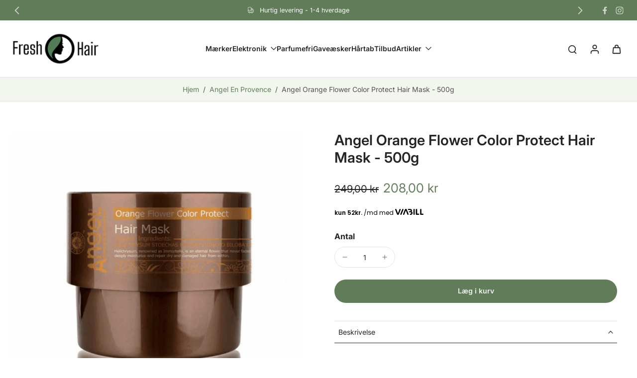

--- FILE ---
content_type: text/html; charset=utf-8
request_url: https://freshhair.dk/collections/angel/products/angel-orange-flower-color-protect-hair-mask-500g
body_size: 64198
content:
<!doctype html>
<html class="no-js modern-icon-set " lang="da">
  <head>
    <meta charset="utf-8">
    <meta http-equiv="X-UA-Compatible" content="IE=edge">
    <meta name="viewport" content="width=device-width, initial-scale=1.0">
    <meta name="theme-color" content="">
    
      <link rel="canonical" href="https://freshhair.dk/products/angel-orange-flower-color-protect-hair-mask-500g">
    
<link rel="icon" type="image/png" href="//freshhair.dk/cdn/shop/files/minilogo3.png?crop=center&height=32&v=1613506068&width=32"><link rel="preconnect" href="https://fonts.shopifycdn.com" crossorigin><title>
      Angel Orange Flower Color Protect Hair Mask - 500g
 &ndash; Freshhair</title>
    
      <meta name="description" content="Som navnet Angel Orange Flower Color Protect Hair Mask antyder, indeholder dette produkt olie fra orangeblomst. Angel Orange Flower Color Protect Hair Mask indeholder også en specielt formuleret protein, der styrker dit hår indefra. Proteinet hjælper desuden til at beskytte håret mod at falme.">
    
    <link href="//freshhair.dk/cdn/shop/t/21/assets/theme.css?v=10006650647888633371763895128" rel="stylesheet" type="text/css" media="all" />
    
<link rel="preload" href="//freshhair.dk/cdn/fonts/inter/inter_n4.b2a3f24c19b4de56e8871f609e73ca7f6d2e2bb9.woff2" as="font" type="font/woff2" crossorigin="anonymous" />
    
    
    

<meta property="og:site_name" content="Freshhair">
<meta property="og:url" content="https://freshhair.dk/products/angel-orange-flower-color-protect-hair-mask-500g">
<meta property="og:title" content="Angel Orange Flower Color Protect Hair Mask - 500g">
<meta property="og:type" content="product">
<meta property="og:description" content="Som navnet Angel Orange Flower Color Protect Hair Mask antyder, indeholder dette produkt olie fra orangeblomst. Angel Orange Flower Color Protect Hair Mask indeholder også en specielt formuleret protein, der styrker dit hår indefra. Proteinet hjælper desuden til at beskytte håret mod at falme."><meta property="og:image" content="http://freshhair.dk/cdn/shop/files/orange_mask.png?v=1759155622">
  <meta property="og:image:secure_url" content="https://freshhair.dk/cdn/shop/files/orange_mask.png?v=1759155622">
  <meta property="og:image:width" content="600">
  <meta property="og:image:height" content="600"><meta property="og:price:amount" content="208,00">
  <meta property="og:price:currency" content="DKK"><meta name="twitter:card" content="summary_large_image">
<meta name="twitter:title" content="Angel Orange Flower Color Protect Hair Mask - 500g">
<meta name="twitter:description" content="Som navnet Angel Orange Flower Color Protect Hair Mask antyder, indeholder dette produkt olie fra orangeblomst. Angel Orange Flower Color Protect Hair Mask indeholder også en specielt formuleret protein, der styrker dit hår indefra. Proteinet hjælper desuden til at beskytte håret mod at falme.">
<style data-shopify>@font-face {
  font-family: Inter;
  font-weight: 600;
  font-style: normal;
  font-display: swap;
  src: url("//freshhair.dk/cdn/fonts/inter/inter_n6.771af0474a71b3797eb38f3487d6fb79d43b6877.woff2") format("woff2"),
       url("//freshhair.dk/cdn/fonts/inter/inter_n6.88c903d8f9e157d48b73b7777d0642925bcecde7.woff") format("woff");
}

  @font-face {
  font-family: Inter;
  font-weight: 400;
  font-style: normal;
  font-display: swap;
  src: url("//freshhair.dk/cdn/fonts/inter/inter_n4.b2a3f24c19b4de56e8871f609e73ca7f6d2e2bb9.woff2") format("woff2"),
       url("//freshhair.dk/cdn/fonts/inter/inter_n4.af8052d517e0c9ffac7b814872cecc27ae1fa132.woff") format("woff");
}

  @font-face {
  font-family: Inter;
  font-weight: 600;
  font-style: normal;
  font-display: swap;
  src: url("//freshhair.dk/cdn/fonts/inter/inter_n6.771af0474a71b3797eb38f3487d6fb79d43b6877.woff2") format("woff2"),
       url("//freshhair.dk/cdn/fonts/inter/inter_n6.88c903d8f9e157d48b73b7777d0642925bcecde7.woff") format("woff");
}

  @font-face {
  font-family: Inter;
  font-weight: 600;
  font-style: normal;
  font-display: swap;
  src: url("//freshhair.dk/cdn/fonts/inter/inter_n6.771af0474a71b3797eb38f3487d6fb79d43b6877.woff2") format("woff2"),
       url("//freshhair.dk/cdn/fonts/inter/inter_n6.88c903d8f9e157d48b73b7777d0642925bcecde7.woff") format("woff");
}

  @font-face {
  font-family: Inter;
  font-weight: 400;
  font-style: normal;
  font-display: swap;
  src: url("//freshhair.dk/cdn/fonts/inter/inter_n4.b2a3f24c19b4de56e8871f609e73ca7f6d2e2bb9.woff2") format("woff2"),
       url("//freshhair.dk/cdn/fonts/inter/inter_n4.af8052d517e0c9ffac7b814872cecc27ae1fa132.woff") format("woff");
}


  @font-face {
  font-family: Inter;
  font-weight: 700;
  font-style: normal;
  font-display: swap;
  src: url("//freshhair.dk/cdn/fonts/inter/inter_n7.02711e6b374660cfc7915d1afc1c204e633421e4.woff2") format("woff2"),
       url("//freshhair.dk/cdn/fonts/inter/inter_n7.6dab87426f6b8813070abd79972ceaf2f8d3b012.woff") format("woff");
}

  @font-face {
  font-family: Inter;
  font-weight: 400;
  font-style: italic;
  font-display: swap;
  src: url("//freshhair.dk/cdn/fonts/inter/inter_i4.feae1981dda792ab80d117249d9c7e0f1017e5b3.woff2") format("woff2"),
       url("//freshhair.dk/cdn/fonts/inter/inter_i4.62773b7113d5e5f02c71486623cf828884c85c6e.woff") format("woff");
}

  @font-face {
  font-family: Inter;
  font-weight: 700;
  font-style: italic;
  font-display: swap;
  src: url("//freshhair.dk/cdn/fonts/inter/inter_i7.b377bcd4cc0f160622a22d638ae7e2cd9b86ea4c.woff2") format("woff2"),
       url("//freshhair.dk/cdn/fonts/inter/inter_i7.7c69a6a34e3bb44fcf6f975857e13b9a9b25beb4.woff") format("woff");
}
</style>
<style data-shopify>:root,
  *:before {
    --base-font-size: 0.875rem;
    --font-size-medium-mobile: 0.9rem;
    --font-size-medium: 1.0rem;
    --font-size-small: 0.625rem;
    --font-size-small-mobile: 0.5625rem;
    --font-size-normal: 0.75rem;
    --font-size-normal-mobile: 0.675rem;
    --font-size-large: 1.25rem;
    --font-size-large-mobile: 1.125rem;
    --heading-highlight-font-size: 100%;
    --h1-font-size: 3.825rem;
    --h2-font-size: 2.25rem;
    --h3-font-size: 1.35rem;
    --h4-font-size: 1.2375rem;
    --h5-font-size: 1.125rem;
    --h6-font-size: 1.0125rem;
    --base-font-size-mobile: 0.7875rem;
    --h1-font-size-mobile: 1.9125rem;
    --h2-font-size-mobile: 1.35rem;
    --h3-font-size-mobile: 0.945rem;
    --h4-font-size-mobile: 0.86625rem;
    --h5-font-size-mobile: 0.7875rem;
    --h6-font-size-mobile: 0.70875rem;
    --rating-star-size: 0.7rem;
    --border-radius: 100px;
    --page-width: 1400px;
    --width-countdown: 7.875rem;
    --font-menu: Inter, sans-serif;
    --font-menu-weight: 600;
    --font-menu-style: normal;
    --font-button: Inter, sans-serif;
    --font-button-weight: 600;
    --font-button-style: normal;
    --font-body-family: Inter, sans-serif;
    --font-body-style: normal;
    --font-body-weight: 400;
    --font-heading-family: Inter, sans-serif;
    --font-heading-highlight: Inter, sans-serif;
    --font-heading-highlight-style: normal;
    --font-heading-highlight-weight: 400;
    --font-heading-style: normal;
    --font-heading-weight: 600;
    --heading-text-tranform: none;
    --advanced-sections-spacing: 0px;
    --divider-spacing: -0;

    --colors-pulse-speech: 104, 102, 72;
    --image-treatment-overlay: 0, 0, 0;
    --image-treatment-text: 255, 255, 255;
    --colors-line-and-border: 225, 227, 225;
    --colors-line-and-border-base: 225, 227, 225;
    --colors-line-header: 225, 227, 225;
    --colors-line-footer: 36, 36, 36;
    --colors-background: 255, 255, 255;
    --colors-text: 36, 36, 36;
    --colors-heading: 36, 36, 36;
    --colors-heading-base: 36, 36, 36;
    --colors-background-secondary: 243, 246, 239;
    --colors-text-secondary: 82, 81, 81;
    --colors-heading-secondary: 0, 0, 0;
    --colors-text-link: 97, 124, 88;
    --background-color:  255, 255, 255;
    --background-color-header: 255, 255, 255;
    --colors-text-header: 36, 36, 36;
    --background-color-footer: 250, 249, 241;
    --colors-text-footer: 36, 36, 36;
    --colors-heading-footer: 36, 36, 36;
    --colors-text-link-footer: 97, 124, 88;
    --color-error: 169, 0, 0;
    --color-success: 97, 124, 88;
    --colors-price: 36, 36, 36;
    --colors-price-sale: 97, 124, 88;
    --colors-button-text: 247, 247, 247;
    --colors-button: 97, 124, 88;
    --colors-button-text-hover: 247, 247, 247;
    --colors-secondary-button: 40, 41, 40;
    --colors-button-hover: rgb(60, 61, 60);
    --colors-cart: 97, 124, 88;
    --colors-cart-text: 255, 255, 255;
    --colors-icon-rating: 200, 184, 159;
    --colors-transition-arrows: 21, 67, 38;
    --color-highlight: #617c58;
    --background-pagination-slideshow: 32, 32, 32;
    --text-color-pagination-slideshow: 255, 255, 255;
    
      --background-secondary-button: transparent;
      --colors-line-secondary-button: 40, 41, 40;
    
    
    
      --height-parallax: 110%;
    
    
      --image-zoom: 1.05;
    
    --card-product-bg: rgba(0,0,0,0);
    --card-product-padding: 20px;
    --card-product-padding-mobile: 5px;
    --card-product-alignment: center;
    
    --width-scrollbar: 0;
    --card-product-ratio: 150.0%;
    --card-product-img-position:  absolute;
    --card-product-img-height:  0;
    --card-product-img-zoom:  scale(1.1);
    --height-header: 0px;
    --transition-card-loading: 600ms;
    --transition-card-image-hover: 500ms;
    --transition-slideshow: 600ms;
    --transition-image-hover: 600ms;
  }
  .dark,
  .dark *:before {
    --image-treatment-overlay: 32, 32, 32;
    --image-treatment-text: 255, 255, 255;
    --colors-line-and-border: 49, 49, 49;
    --colors-line-and-border-base: 49, 49, 49;
    --colors-line-header: 49, 49, 49;
    --colors-line-footer: 82, 80, 81;
    --colors-background: 32, 32, 32;
    --colors-text: 255, 255, 255;
    --colors-heading: 255, 255, 255;
    --colors-heading-base: 255, 255, 255;
    --background-color: 32, 32, 32;
    --colors-text-link: 200, 184, 159;
    --color-error: 169, 0, 0;
    --color-success: 66, 162, 70;
    --background-color-header: 32, 32, 32;
    --colors-text-header: 255, 255, 255;
    --background-color-footer: 41, 41, 41;
    --colors-text-footer: 137, 137, 137;
    --colors-heading-footer: 255, 255, 255;
    --colors-text-link-footer: 107, 112, 80;
    --colors-price: 195, 195, 195;
    --colors-price-sale: 169, 0, 0;
    --colors-button-text: 40, 41, 40;
    --colors-button: 255, 255, 255;
    --colors-button-text-hover: 36, 36, 36;
    --colors-secondary-button: 255, 255, 255;
    --colors-button-hover: rgb(233, 233, 233);
    --colors-cart: 107, 112, 80;
    --colors-cart-text: 255, 255, 255;
    --colors-background-secondary: 58, 58, 58;
    --colors-text-secondary: 225, 227, 225;
    --colors-heading-secondary: 255, 255, 255;
    --colors-icon-rating: 200, 184, 159;
    --colors-pulse-speech: 104, 102, 72;
    --colors-transition-arrows: 21, 67, 38;
    --color-highlight: #c8b89f;
    
      --background-secondary-button: transparent;
      --colors-line-secondary-button: 255, 255, 255;
    
    --card-product-bg: rgba(0,0,0,0);
  }
  shopify-accelerated-checkout {
    --shopify-accelerated-checkout-button-border-radius: 100px;
  }
  shopify-accelerated-checkout-cart {
    --shopify-accelerated-checkout-button-border-radius: 100px;
    --shopify-accelerated-checkout-inline-alignment: end;
    --shopify-accelerated-checkout-button-block-size: 48px;
    --shopify-accelerated-checkout-button-inline-size: 48px;
  }
  
    [role="button"],
    [type="button"],
    .button {
      color: rgb(var(--colors-button-text));
    }
    button.button-solid,
    .button.button-solid {
      border: none;
      background-color: rgba(var(--colors-button));
    }
    button.button-disable-effect,
    .button.button-disable-effect,
    .payment-button .shopify-payment-button__button--unbranded {
      color: rgb(var(--colors-button-text));
      background-color: rgba(var(--colors-button));
    }
    .button-action {
      border: none;
      color: rgb(var(--colors-button-text));
      background-color: rgba(var(--colors-button));
    }
  
  [role="button"],
  [type="button"],
  .button {
    direction: ltr;
  }
  .header, .header *::before {
    --colors-text: var(--colors-text-header);
    --colors-heading: var(--colors-text-header);
    --colors-price: var(--colors-text-header);
    --colors-line-and-border: var(--colors-line-header);
  }
  #sticky-header-content .divider {
    --colors-line-and-border: var(--colors-line-header);
  }
  .paginate-slide-image {
    background: rgba(var(--background-pagination-slideshow));
    color: rgba(var(--text-color-pagination-slideshow));
  }

  @media (min-width: 1024px) {
    .paginate-slide-image {
      color: rgba(var(--text-color-pagination-slideshow));
    }
    .paginate-slide-image:hover {
      color: rgba(var(--text-color-pagination-slideshow));
    }
  }

  .section-quick-links,
  .section-quick-links *::before,
  .section-footer,
  .section-footer *::before {
    --colors-text: var(--colors-text-footer);
    --colors-heading: var(--colors-heading-footer);
    --colors-text-link: var(--colors-text-link-footer);
    --colors-line-and-border: var(--colors-line-footer);
  }
  .sticky-header {
    --font-body-weight: 700;
  }

  .scrollbar-horizontal {
    position: relative;
    -ms-overflow-style: none;
  }
  .scrollbar-horizontal::-webkit-scrollbar-track {
    background-color: #ececec;
  }
  .scrollbar-horizontal::-webkit-scrollbar {
    height: 3px;
  }

  .scrollbar-horizontal::-webkit-scrollbar-track {
    -webkit-box-shadow: inset 0 0 0px rgba(0, 0, 0, 0);
  }

  .scrollbar-horizontal::-webkit-scrollbar-thumb {
    visibility: visible;
    background-color: #747474;
  }

  .scrollbar-horizontal::-webkit-scrollbar-thumb:hover {
    background-color: #747474;
  }
  body.scrollbar-body::-webkit-scrollbar{
    width: 5px;
  }
  .scrollbar-body::-webkit-scrollbar-track{
    background: #ececec;
  }
  .scrollbar-horizontal {
    position: relative;
    -ms-overflow-style: none;
  }
  .scrollbar-horizontal::-webkit-scrollbar-track {
    background-color: #ececec;
  }
  .scrollbar-horizontal::-webkit-scrollbar {
    height: 3px;
  }

  .scrollbar-horizontal::-webkit-scrollbar-track {
    -webkit-box-shadow: inset 0 0 0px rgba(0, 0, 0, 0);
  }

  .scrollbar-horizontal::-webkit-scrollbar-thumb {
    visibility: visible;
    background-color: #747474;
  }

  .scrollbar-horizontal::-webkit-scrollbar-thumb:hover {
    background-color: #747474;
  }
  .scrollbar-body::-webkit-scrollbar{
    width: 3px;
  }
  .scrollbar-body::-webkit-scrollbar-track{
    background: #ececec;
  }
  .scrollbar-body.scrollbar-visible:active::-webkit-scrollbar-thumb,
  .scrollbar-body.scrollbar-visible:focus::-webkit-scrollbar-thumb,
  .scrollbar-body.scrollbar-visible:hover::-webkit-scrollbar-thumb {
    background: #747474;
    visibility: visible;
  }
  .scrollbar-body.scrollbar-visible::-webkit-scrollbar-track{
    background: transparent;
  }
  .scrollbar-body.scrollbar-visible::-webkit-scrollbar-thumb{
    background: transparent;
    visibility: visible;
  }
  .scrollbar-body::-webkit-scrollbar-thumb{
    background: #747474;
  }
  .animate-scroll-banner {
    animation: scrollX var(--duration, 10s) linear infinite var(--play-state, running) var(--direction);
  }
  .padding-scrollbar, .padding-scrollbar-header {
    padding-right: min(var(--width-scrollbar), 20px);
  }
  .rtl .padding-scrollbar-header {
    padding-left: min(var(--width-scrollbar), 20px);
    padding-right: 0;
  }
  
    .button.button-outline:not(.not-icon),
    .button.button-solid:not(.not-icon) {
      display: inline-flex;
      align-items: center;
      justify-content: center;
      padding-left: 1rem;
      padding-right: 1rem;
    }
    .card-product .button.button-outline:not(.not-icon), 
    .card-product .button.button-solid:not(.not-icon) {
      display: none;
    }
    .card-product .bottom_atc .button.button-outline:not(.not-icon), 
    .card-product .bottom_atc .button.button-solid:not(.not-icon) {
      display: inline-flex;
      align-items: center;
      justify-content: center;
      padding-left: 1rem;
      padding-right: 1rem;
    }
    @media(min-width: 1024px) {
      .card-product .button.button-outline:not(.not-icon), 
      .card-product .button.button-solid:not(.not-icon) {
        display: inline-flex;
        align-items: center;
        justify-content: center;
        padding-left: 1rem;
        padding-right: 1rem;
      }
    }
    .button-solid .button-icon,
    .button-solid .button-text {
      transition-timing-function: cubic-bezier(0,.71,.4,1);
    }
    .button-solid .button-icon {
      transition: opacity .25s,transform .5s;
    }
    .button-solid .button-text {
      transition: transform .5s;
      transform: translateX(10px);
    }
    button.button-solid.disable-action-btn-animation:disabled:hover .button-text {
      transform: translateX(10px);
    }
    .button-solid:hover .button-text {
      opacity: 1;
      transform: translateX(0px);
    }
    .button-solid:hover .button-icon {
      opacity: 1;
      transform: translateX(5px);
    }
  
  
  .des-block iframe {
    width: 100%;
    height: 100%;
  }
  .toggle-compare  + label span:first-child,
  .toggle-compare:checked + label span:last-child {
    display: block
  }
  .toggle-compare  + label span:last-child,
  .toggle-compare:checked + label span:first-child {
    display: none;
  }
  .card-product:not(.recommendations) {}
  .dark .card-product:not(.recommendations) {background: transparent;}
  .card-product:not(.recommendations) .card-info,
  .card-product:not(.recommendations) .x-variants-data {
    padding-left: 5px;
    padding-right: 5px;
  }
  .card-product:not(.recommendations) .x-variants-separator::before {
    content: var(--tw-content);
    position: absolute;
    width: calc(100% - 2 * 5px);
    top: 0;
    left: 0;
    margin-left: 5px;
    margin-right: 5px;
  }
  .card-product:not(.recommendations) .card-info .x-variants-data
  {
    padding-left: 0;
    padding-right: 0;
  }
  .card-product:not(.recommendations) .card-info .x-variants-separator::before {
    width: 100%;
    margin-left: 0;
    margin-right: 0;
  }
  .card-product-slideshow {
      background: #f3f6ef;}
  .dark .card-product-slideshow {
      background: #3a3a3a;}
  button[class*='shopify-payment-button__more-options'] {
    color: rgba(var(--colors-text));
  }
  .group-discount:before,.group-discount:after {
    background-color: rgba(var(--colors-price-sale), 5%);
    content: "";
    position: absolute;
    right: 100%;
    height: 100%;
    top: 0;
    width: 1.25rem;
  }
  .shipping_insurance.group-discount:before,.shipping_insurance.group-discount:after {
    background-color: rgb(var(--colors-background-secondary));
  }
  .group-discount:after {
    left: 100%;
    right: auto;
  }
  @media (min-width: 768px){
    .list-layout .card-product:not(.recommendations) {
      padding-bottom: 0;
    }
    .list-layout .card-product:not(.recommendations) .card-info,
    .list-layout .card-product:not(.recommendations) .x-variants-data{
      padding-left: 0;
      padding-right: 0;
    }
    .list-layout .card-product:not(.recommendations) .x-variants-separator::before {
      width: 100%;
      margin-left: 0;
      margin-right: 0;
    }
    shopify-accelerated-checkout-cart {
    --shopify-accelerated-checkout-button-block-size: 46px;
    --shopify-accelerated-checkout-button-inline-size: 46px;
  }
  }
  @media (min-width: 1024px){
    .group-discount:before,.group-discount:after {
       width: 0;
    }
    .payment-button .shopify-payment-button__button--unbranded {
      color: rgb(var(--colors-button-text));
      background: rgba(var(--colors-button));
    }
    .card-product:not(.recommendations) .card-info,
    .card-product:not(.recommendations) .x-variants-data {
      padding-left: 20px;
      padding-right: 20px;
    }
    .card-product:not(.recommendations) .x-variants-separator::before {
      width: calc(100% - 2 * 20px);
      margin-left: 20px;
      margin-right: 20px;
    }
    [role="button"],
    [type="button"],
    .button {
      color: rgba(var(--colors-button-text));
    }
    button.button-solid,
    .button.button-solid {
      border: none;
      box-shadow: none;
      color: rgb(var(--colors-button-text));
      background-color: rgba(var(--colors-button));
      overflow: hidden;
      background-origin: border-box;
    }
    button.button-solid:hover,
    .button.button-solid:hover {
      
        transition-duration: 0.2s;
      
      transition-property: background-color;
      background-color: var(--colors-button-hover);
      color: rgba(var(--colors-button-text-hover));
      background-origin: border-box;
    }
    .button-action {
      border: none;
      color: rgba(var(--colors-button-text-hover));
      background-color: var(--colors-button-hover);
    }
    button.button-disable-effect,
    .button.button-disable-effect {
      color: rgb(var(--colors-button-text));
      background-color: rgba(var(--colors-button));
    }
    button.button-disable-effect:hover,
    .button.button-disable-effect:hover {
      color: rgba(var(--colors-button-text-hover));
      background-color: var(--colors-button-hover);
    }
    
    
  }
  .inventory-low-stock-status {
    
      --stock-color: rgba(206, 2, 30);
    
      color: var(--stock-color);
    }
  .dark .inventory-low-stock-status {
    
      --stock-color: rgba(240, 95, 95);
    
  }
  .inventory-in-stock-status {
    
      --stock-color: rgba(5, 138, 9);
    
      color: var(--stock-color);
  }
  .dark .inventory-in-stock-status {
    
      --stock-color: rgba(127, 184, 0);
    
  }
  .inventory-out-of-stock-status {
    
      --stock-color: rgba(118, 114, 114);
    
      color: var(--stock-color);
  }
  .dark .inventory-out-of-stock-status {
    
      --stock-color: rgba(153, 153, 153);
    
  }
  .inventory-status {
    background-color: var(--stock-color);
  }
  .card-testimonial {
      background: #f3f6ef;}
  .dark .card-testimonial {
      background: #3a3a3a;}/* App Shopify Subscription */
  .shopify_subscriptions_app_policy a {
    position: relative;
    margin-top: .5rem;
    margin-bottom: .5rem;
    color: rgba(var(--colors-text-link)) !important;
    text-decoration-thickness: 1px;
    background: linear-gradient(to right, rgba(0, 0, 0, 0), rgba(0, 0, 0, 0)), linear-gradient(to right, rgba(var(--colors-text-link), 1), rgba(var(--colors-text-link), 1), rgba(var(--colors-text-link), 1));
    background-size: 100% 0.1em, 0 0.1em;
    background-position: 100% 100%,100% 100%;
    background-repeat: no-repeat;
    transition: background-size 250ms;
  }
  .shopify_subscriptions_app_policy:after {
    clear: both;
    content: var(--tw-content);
    display: block;
  }
  @media (min-width: 1024px) {
    .shopify_subscriptions_app_policy a:hover {
      background-size: 0 .1em, 100% .1em;
      background-position: 100% 100%, 0% 100%;
    }
  }

  /* Recurpay Subscription App */
  #recurpay-account-widget {
    margin-top: 1rem;
  }
  .rtl .recurpay__widget .recurpay__group_frequency .recurpay__frequency_label_title {
    padding-right: 10px;
    right: 0.25rem;
  }
  .rtl .recurpay__widget .recurpay__group_title {
    text-align: right;
    margin-right: 0;
    margin-left: 0.5em;
  }
  .rtl .recurpay__widget .recurpay__group_subtitle {
    text-align: right;
  }
  .rtl .recurpay__widget .recurpay__description {
    text-align: right;
  }
  .rtl .recurpay__widget .recurpay__radio_group {
    margin-right: 0;
    margin-left: 10px;
  }
  .rtl .recurpay__widget .recurpay__offer_saving_message {
    padding-right: 10px;
    padding-left: 0;
  }
  .rtl .recurpay__widget .recurpay__offer_wrapper svg {
    margin-right: 0;
    margin-left: 10px;
  }
  .rtl .recurpay__widget .recurpay__group_frequency .recurpay__frequency_label_title:before {
    left: 0.5em;
    margin-right: -50%;
    right: auto;
    margin-left: 0
  }
  .rtl .recurpay__widget .recurpay__group_frequency .recurpay__frequency_label_title:after {
    right: 0.5em;
    left: auto;
    margin-left: 0;
  }
  .rtl .upgrade-subscription-cart .upgrade-icon-wrapper {
    text-align: right;
  }

  /* Seal Subscriptions */
  .sls-widget-branding {
    z-index: 20 !important;
  }
  .card .sealsubs-target-element, .card-product-fbt .sealsubs-target-element {
    display: none !important;
  }
  .seal-portal-link a {
    position: relative;
    margin-top: .5rem;
    margin-bottom: .5rem;
    color: rgba(var(--colors-text-link)) !important;
    text-decoration-thickness: 1px;
    background: linear-gradient(to right, rgba(0, 0, 0, 0), rgba(0, 0, 0, 0)), linear-gradient(to right, rgba(var(--colors-text-link), 1), rgba(var(--colors-text-link), 1), rgba(var(--colors-text-link), 1));
    background-size: 100% 0.1em, 0 0.1em;
    background-position: 100% 100%,100% 100%;
    background-repeat: no-repeat;
    transition: background-size 250ms;
  }
  .seal-portal-link:after {
    clear: both;
    content: var(--tw-content);
    display: block;
  }
  @media (min-width: 1024px) {
    .seal-portal-link a:hover {
      background-size: 0 .1em, 100% .1em;
      background-position: 100% 100%, 0% 100%;
    }
  }
  .rtl .sealsubs-container {
    text-align: right;
  }
  .x-card-title {
    font-size: 0.9rem;
    font-family: var(--font-heading-family);
    font-weight: var(--font-heading-weight);
  }
  .x-card-price {
    font-size: 0.9rem;
    font-family: var(--font-body-family);
    font-weight: var(--font-body-weight);
  }
  @media (min-width: 768px) {
    .x-card-title {
      font-size: 1.0rem;
    }
    .x-card-price {
      font-size: 1.0rem;
    }
  }
  .back{
    position: absolute;
    top: 50%;
    left: 50%;
    white-space: nowrap;
    opacity: 0;
    transform: translate(-50%, -50%) translateY(100%) translateZ(0);
    transition-behavior: normal, normal;
    transition-duration: 0.6s, 0.6s;
    transition-timing-function: cubic-bezier(0.165, 0.84, 0.44, 1), cubic-bezier(0.165, 0.84, 0.44, 1);
    transition-delay: 0s, 0s;
    transition-property: transform, opacity;
  }
  .front{
    transform: translateZ(0);
    transition-behavior: normal, normal;
    transition-duration: 0.6s, 0.6s;
    transition-timing-function: cubic-bezier(0.165, 0.84, 0.44, 1), cubic-bezier(0.165, 0.84, 0.44, 1);
    transition-delay: 0s, 0s;
    transition-property: transform, opacity;
    border-bottom: 1px solid transparent;
  }
  .flip-container:hover .front{
    opacity: 0;
    transform: translateY(-100%) translateZ(0);
  }
  .flip-container:hover .back{
    opacity: 1;
    transform: translate(-50%, -50%) translateY(0%) translateZ(0);
    border-bottom: 1px solid rgba(var(--colors-text-link));
  }
  .dbtap-overlay{
    display: none
  }
  @media (max-width: 1024px) and (pointer: coarse) and (hover: none) {
    .dbtap-overlay{
      display: block
    }
  }</style>
    
    <script>window.performance && window.performance.mark && window.performance.mark('shopify.content_for_header.start');</script><meta name="google-site-verification" content="6Je9SdgLOtDUFYsqGz-mG6u7Brq7fENJTVXWmXBbQC4">
<meta id="shopify-digital-wallet" name="shopify-digital-wallet" content="/24434021/digital_wallets/dialog">
<link rel="alternate" type="application/json+oembed" href="https://freshhair.dk/products/angel-orange-flower-color-protect-hair-mask-500g.oembed">
<script async="async" src="/checkouts/internal/preloads.js?locale=da-DK"></script>
<script id="shopify-features" type="application/json">{"accessToken":"58aaaeabc4be94057774ea14f8dc6159","betas":["rich-media-storefront-analytics"],"domain":"freshhair.dk","predictiveSearch":true,"shopId":24434021,"locale":"da"}</script>
<script>var Shopify = Shopify || {};
Shopify.shop = "shampoo2u.myshopify.com";
Shopify.locale = "da";
Shopify.currency = {"active":"DKK","rate":"1.0"};
Shopify.country = "DK";
Shopify.theme = {"name":"Freshhair 5.1.1 - Black WEEK","id":190574428503,"schema_name":"Eurus","schema_version":"9.5.0","theme_store_id":2048,"role":"main"};
Shopify.theme.handle = "null";
Shopify.theme.style = {"id":null,"handle":null};
Shopify.cdnHost = "freshhair.dk/cdn";
Shopify.routes = Shopify.routes || {};
Shopify.routes.root = "/";</script>
<script type="module">!function(o){(o.Shopify=o.Shopify||{}).modules=!0}(window);</script>
<script>!function(o){function n(){var o=[];function n(){o.push(Array.prototype.slice.apply(arguments))}return n.q=o,n}var t=o.Shopify=o.Shopify||{};t.loadFeatures=n(),t.autoloadFeatures=n()}(window);</script>
<script id="shop-js-analytics" type="application/json">{"pageType":"product"}</script>
<script defer="defer" async type="module" src="//freshhair.dk/cdn/shopifycloud/shop-js/modules/v2/client.init-shop-cart-sync_CBzXdMlg.da.esm.js"></script>
<script defer="defer" async type="module" src="//freshhair.dk/cdn/shopifycloud/shop-js/modules/v2/chunk.common_BTlsrWeV.esm.js"></script>
<script type="module">
  await import("//freshhair.dk/cdn/shopifycloud/shop-js/modules/v2/client.init-shop-cart-sync_CBzXdMlg.da.esm.js");
await import("//freshhair.dk/cdn/shopifycloud/shop-js/modules/v2/chunk.common_BTlsrWeV.esm.js");

  window.Shopify.SignInWithShop?.initShopCartSync?.({"fedCMEnabled":true,"windoidEnabled":true});

</script>
<script>(function() {
  var isLoaded = false;
  function asyncLoad() {
    if (isLoaded) return;
    isLoaded = true;
    var urls = ["https:\/\/ecommplugins-scripts.trustpilot.com\/v2.1\/js\/header.min.js?settings=eyJrZXkiOiJSeTJEWFR4bFdRc1RUM1JiIiwicyI6InNrdSJ9\u0026v=2.5\u0026shop=shampoo2u.myshopify.com","https:\/\/ecommplugins-trustboxsettings.trustpilot.com\/shampoo2u.myshopify.com.js?settings=1616575976441\u0026shop=shampoo2u.myshopify.com","https:\/\/widget.trustpilot.com\/bootstrap\/v5\/tp.widget.sync.bootstrap.min.js?shop=shampoo2u.myshopify.com","https:\/\/gdprcdn.b-cdn.net\/js\/gdpr_cookie_consent.min.js?shop=shampoo2u.myshopify.com","https:\/\/static.mailerlite.com\/data\/a\/1329\/1329704\/universal_a5q4x6f5q8_load.js?shop=shampoo2u.myshopify.com","\/\/cdn.shopify.com\/proxy\/f22a3d5583bc5a4b1f69c06a6aac639b70271e33ebd5b5627097ca234b5c4637\/storage.googleapis.com\/adnabu-shopify\/online-store\/d6da850dda08455c89143f2e1706640658.min.js?shop=shampoo2u.myshopify.com\u0026sp-cache-control=cHVibGljLCBtYXgtYWdlPTkwMA","https:\/\/cdn.hextom.com\/js\/freeshippingbar.js?shop=shampoo2u.myshopify.com"];
    for (var i = 0; i < urls.length; i++) {
      var s = document.createElement('script');
      s.type = 'text/javascript';
      s.async = true;
      s.src = urls[i];
      var x = document.getElementsByTagName('script')[0];
      x.parentNode.insertBefore(s, x);
    }
  };
  if(window.attachEvent) {
    window.attachEvent('onload', asyncLoad);
  } else {
    window.addEventListener('load', asyncLoad, false);
  }
})();</script>
<script id="__st">var __st={"a":24434021,"offset":3600,"reqid":"a0fa9a90-b8f6-44f1-9c19-9d73d38b5a61-1768592817","pageurl":"freshhair.dk\/collections\/angel\/products\/angel-orange-flower-color-protect-hair-mask-500g","u":"67c9ea6a9767","p":"product","rtyp":"product","rid":1486440104030};</script>
<script>window.ShopifyPaypalV4VisibilityTracking = true;</script>
<script id="captcha-bootstrap">!function(){'use strict';const t='contact',e='account',n='new_comment',o=[[t,t],['blogs',n],['comments',n],[t,'customer']],c=[[e,'customer_login'],[e,'guest_login'],[e,'recover_customer_password'],[e,'create_customer']],r=t=>t.map((([t,e])=>`form[action*='/${t}']:not([data-nocaptcha='true']) input[name='form_type'][value='${e}']`)).join(','),a=t=>()=>t?[...document.querySelectorAll(t)].map((t=>t.form)):[];function s(){const t=[...o],e=r(t);return a(e)}const i='password',u='form_key',d=['recaptcha-v3-token','g-recaptcha-response','h-captcha-response',i],f=()=>{try{return window.sessionStorage}catch{return}},m='__shopify_v',_=t=>t.elements[u];function p(t,e,n=!1){try{const o=window.sessionStorage,c=JSON.parse(o.getItem(e)),{data:r}=function(t){const{data:e,action:n}=t;return t[m]||n?{data:e,action:n}:{data:t,action:n}}(c);for(const[e,n]of Object.entries(r))t.elements[e]&&(t.elements[e].value=n);n&&o.removeItem(e)}catch(o){console.error('form repopulation failed',{error:o})}}const l='form_type',E='cptcha';function T(t){t.dataset[E]=!0}const w=window,h=w.document,L='Shopify',v='ce_forms',y='captcha';let A=!1;((t,e)=>{const n=(g='f06e6c50-85a8-45c8-87d0-21a2b65856fe',I='https://cdn.shopify.com/shopifycloud/storefront-forms-hcaptcha/ce_storefront_forms_captcha_hcaptcha.v1.5.2.iife.js',D={infoText:'Beskyttet af hCaptcha',privacyText:'Beskyttelse af persondata',termsText:'Vilkår'},(t,e,n)=>{const o=w[L][v],c=o.bindForm;if(c)return c(t,g,e,D).then(n);var r;o.q.push([[t,g,e,D],n]),r=I,A||(h.body.append(Object.assign(h.createElement('script'),{id:'captcha-provider',async:!0,src:r})),A=!0)});var g,I,D;w[L]=w[L]||{},w[L][v]=w[L][v]||{},w[L][v].q=[],w[L][y]=w[L][y]||{},w[L][y].protect=function(t,e){n(t,void 0,e),T(t)},Object.freeze(w[L][y]),function(t,e,n,w,h,L){const[v,y,A,g]=function(t,e,n){const i=e?o:[],u=t?c:[],d=[...i,...u],f=r(d),m=r(i),_=r(d.filter((([t,e])=>n.includes(e))));return[a(f),a(m),a(_),s()]}(w,h,L),I=t=>{const e=t.target;return e instanceof HTMLFormElement?e:e&&e.form},D=t=>v().includes(t);t.addEventListener('submit',(t=>{const e=I(t);if(!e)return;const n=D(e)&&!e.dataset.hcaptchaBound&&!e.dataset.recaptchaBound,o=_(e),c=g().includes(e)&&(!o||!o.value);(n||c)&&t.preventDefault(),c&&!n&&(function(t){try{if(!f())return;!function(t){const e=f();if(!e)return;const n=_(t);if(!n)return;const o=n.value;o&&e.removeItem(o)}(t);const e=Array.from(Array(32),(()=>Math.random().toString(36)[2])).join('');!function(t,e){_(t)||t.append(Object.assign(document.createElement('input'),{type:'hidden',name:u})),t.elements[u].value=e}(t,e),function(t,e){const n=f();if(!n)return;const o=[...t.querySelectorAll(`input[type='${i}']`)].map((({name:t})=>t)),c=[...d,...o],r={};for(const[a,s]of new FormData(t).entries())c.includes(a)||(r[a]=s);n.setItem(e,JSON.stringify({[m]:1,action:t.action,data:r}))}(t,e)}catch(e){console.error('failed to persist form',e)}}(e),e.submit())}));const S=(t,e)=>{t&&!t.dataset[E]&&(n(t,e.some((e=>e===t))),T(t))};for(const o of['focusin','change'])t.addEventListener(o,(t=>{const e=I(t);D(e)&&S(e,y())}));const B=e.get('form_key'),M=e.get(l),P=B&&M;t.addEventListener('DOMContentLoaded',(()=>{const t=y();if(P)for(const e of t)e.elements[l].value===M&&p(e,B);[...new Set([...A(),...v().filter((t=>'true'===t.dataset.shopifyCaptcha))])].forEach((e=>S(e,t)))}))}(h,new URLSearchParams(w.location.search),n,t,e,['guest_login'])})(!0,!0)}();</script>
<script integrity="sha256-4kQ18oKyAcykRKYeNunJcIwy7WH5gtpwJnB7kiuLZ1E=" data-source-attribution="shopify.loadfeatures" defer="defer" src="//freshhair.dk/cdn/shopifycloud/storefront/assets/storefront/load_feature-a0a9edcb.js" crossorigin="anonymous"></script>
<script data-source-attribution="shopify.dynamic_checkout.dynamic.init">var Shopify=Shopify||{};Shopify.PaymentButton=Shopify.PaymentButton||{isStorefrontPortableWallets:!0,init:function(){window.Shopify.PaymentButton.init=function(){};var t=document.createElement("script");t.src="https://freshhair.dk/cdn/shopifycloud/portable-wallets/latest/portable-wallets.da.js",t.type="module",document.head.appendChild(t)}};
</script>
<script data-source-attribution="shopify.dynamic_checkout.buyer_consent">
  function portableWalletsHideBuyerConsent(e){var t=document.getElementById("shopify-buyer-consent"),n=document.getElementById("shopify-subscription-policy-button");t&&n&&(t.classList.add("hidden"),t.setAttribute("aria-hidden","true"),n.removeEventListener("click",e))}function portableWalletsShowBuyerConsent(e){var t=document.getElementById("shopify-buyer-consent"),n=document.getElementById("shopify-subscription-policy-button");t&&n&&(t.classList.remove("hidden"),t.removeAttribute("aria-hidden"),n.addEventListener("click",e))}window.Shopify?.PaymentButton&&(window.Shopify.PaymentButton.hideBuyerConsent=portableWalletsHideBuyerConsent,window.Shopify.PaymentButton.showBuyerConsent=portableWalletsShowBuyerConsent);
</script>
<script data-source-attribution="shopify.dynamic_checkout.cart.bootstrap">document.addEventListener("DOMContentLoaded",(function(){function t(){return document.querySelector("shopify-accelerated-checkout-cart, shopify-accelerated-checkout")}if(t())Shopify.PaymentButton.init();else{new MutationObserver((function(e,n){t()&&(Shopify.PaymentButton.init(),n.disconnect())})).observe(document.body,{childList:!0,subtree:!0})}}));
</script>

<script>window.performance && window.performance.mark && window.performance.mark('shopify.content_for_header.end');</script>
    

    

    <style data-shopify>
      body {
        /* INP mobile */
        touch-action: manipulation;
      }
      @font-face {
  font-family: Inter;
  font-weight: 400;
  font-style: normal;
  font-display: swap;
  src: url("//freshhair.dk/cdn/fonts/inter/inter_n4.b2a3f24c19b4de56e8871f609e73ca7f6d2e2bb9.woff2") format("woff2"),
       url("//freshhair.dk/cdn/fonts/inter/inter_n4.af8052d517e0c9ffac7b814872cecc27ae1fa132.woff") format("woff");
}

    </style>
  <!-- BEGIN app block: shopify://apps/consentmo-gdpr/blocks/gdpr_cookie_consent/4fbe573f-a377-4fea-9801-3ee0858cae41 -->


<!-- END app block --><script src="https://cdn.shopify.com/extensions/a83173d5-410b-4adb-a353-f2a18e2061ee/viabill-payments-2/assets/viabill.js" type="text/javascript" defer="defer"></script>
<script src="https://cdn.shopify.com/extensions/019bc798-8961-78a8-a4e0-9b2049d94b6d/consentmo-gdpr-575/assets/consentmo_cookie_consent.js" type="text/javascript" defer="defer"></script>
<script src="https://cdn.shopify.com/extensions/019b93c1-bc14-7200-9724-fabc47201519/my-app-115/assets/sdk.js" type="text/javascript" defer="defer"></script>
<link href="https://cdn.shopify.com/extensions/019b93c1-bc14-7200-9724-fabc47201519/my-app-115/assets/sdk.css" rel="stylesheet" type="text/css" media="all">
<link href="https://monorail-edge.shopifysvc.com" rel="dns-prefetch">
<script>(function(){if ("sendBeacon" in navigator && "performance" in window) {try {var session_token_from_headers = performance.getEntriesByType('navigation')[0].serverTiming.find(x => x.name == '_s').description;} catch {var session_token_from_headers = undefined;}var session_cookie_matches = document.cookie.match(/_shopify_s=([^;]*)/);var session_token_from_cookie = session_cookie_matches && session_cookie_matches.length === 2 ? session_cookie_matches[1] : "";var session_token = session_token_from_headers || session_token_from_cookie || "";function handle_abandonment_event(e) {var entries = performance.getEntries().filter(function(entry) {return /monorail-edge.shopifysvc.com/.test(entry.name);});if (!window.abandonment_tracked && entries.length === 0) {window.abandonment_tracked = true;var currentMs = Date.now();var navigation_start = performance.timing.navigationStart;var payload = {shop_id: 24434021,url: window.location.href,navigation_start,duration: currentMs - navigation_start,session_token,page_type: "product"};window.navigator.sendBeacon("https://monorail-edge.shopifysvc.com/v1/produce", JSON.stringify({schema_id: "online_store_buyer_site_abandonment/1.1",payload: payload,metadata: {event_created_at_ms: currentMs,event_sent_at_ms: currentMs}}));}}window.addEventListener('pagehide', handle_abandonment_event);}}());</script>
<script id="web-pixels-manager-setup">(function e(e,d,r,n,o){if(void 0===o&&(o={}),!Boolean(null===(a=null===(i=window.Shopify)||void 0===i?void 0:i.analytics)||void 0===a?void 0:a.replayQueue)){var i,a;window.Shopify=window.Shopify||{};var t=window.Shopify;t.analytics=t.analytics||{};var s=t.analytics;s.replayQueue=[],s.publish=function(e,d,r){return s.replayQueue.push([e,d,r]),!0};try{self.performance.mark("wpm:start")}catch(e){}var l=function(){var e={modern:/Edge?\/(1{2}[4-9]|1[2-9]\d|[2-9]\d{2}|\d{4,})\.\d+(\.\d+|)|Firefox\/(1{2}[4-9]|1[2-9]\d|[2-9]\d{2}|\d{4,})\.\d+(\.\d+|)|Chrom(ium|e)\/(9{2}|\d{3,})\.\d+(\.\d+|)|(Maci|X1{2}).+ Version\/(15\.\d+|(1[6-9]|[2-9]\d|\d{3,})\.\d+)([,.]\d+|)( \(\w+\)|)( Mobile\/\w+|) Safari\/|Chrome.+OPR\/(9{2}|\d{3,})\.\d+\.\d+|(CPU[ +]OS|iPhone[ +]OS|CPU[ +]iPhone|CPU IPhone OS|CPU iPad OS)[ +]+(15[._]\d+|(1[6-9]|[2-9]\d|\d{3,})[._]\d+)([._]\d+|)|Android:?[ /-](13[3-9]|1[4-9]\d|[2-9]\d{2}|\d{4,})(\.\d+|)(\.\d+|)|Android.+Firefox\/(13[5-9]|1[4-9]\d|[2-9]\d{2}|\d{4,})\.\d+(\.\d+|)|Android.+Chrom(ium|e)\/(13[3-9]|1[4-9]\d|[2-9]\d{2}|\d{4,})\.\d+(\.\d+|)|SamsungBrowser\/([2-9]\d|\d{3,})\.\d+/,legacy:/Edge?\/(1[6-9]|[2-9]\d|\d{3,})\.\d+(\.\d+|)|Firefox\/(5[4-9]|[6-9]\d|\d{3,})\.\d+(\.\d+|)|Chrom(ium|e)\/(5[1-9]|[6-9]\d|\d{3,})\.\d+(\.\d+|)([\d.]+$|.*Safari\/(?![\d.]+ Edge\/[\d.]+$))|(Maci|X1{2}).+ Version\/(10\.\d+|(1[1-9]|[2-9]\d|\d{3,})\.\d+)([,.]\d+|)( \(\w+\)|)( Mobile\/\w+|) Safari\/|Chrome.+OPR\/(3[89]|[4-9]\d|\d{3,})\.\d+\.\d+|(CPU[ +]OS|iPhone[ +]OS|CPU[ +]iPhone|CPU IPhone OS|CPU iPad OS)[ +]+(10[._]\d+|(1[1-9]|[2-9]\d|\d{3,})[._]\d+)([._]\d+|)|Android:?[ /-](13[3-9]|1[4-9]\d|[2-9]\d{2}|\d{4,})(\.\d+|)(\.\d+|)|Mobile Safari.+OPR\/([89]\d|\d{3,})\.\d+\.\d+|Android.+Firefox\/(13[5-9]|1[4-9]\d|[2-9]\d{2}|\d{4,})\.\d+(\.\d+|)|Android.+Chrom(ium|e)\/(13[3-9]|1[4-9]\d|[2-9]\d{2}|\d{4,})\.\d+(\.\d+|)|Android.+(UC? ?Browser|UCWEB|U3)[ /]?(15\.([5-9]|\d{2,})|(1[6-9]|[2-9]\d|\d{3,})\.\d+)\.\d+|SamsungBrowser\/(5\.\d+|([6-9]|\d{2,})\.\d+)|Android.+MQ{2}Browser\/(14(\.(9|\d{2,})|)|(1[5-9]|[2-9]\d|\d{3,})(\.\d+|))(\.\d+|)|K[Aa][Ii]OS\/(3\.\d+|([4-9]|\d{2,})\.\d+)(\.\d+|)/},d=e.modern,r=e.legacy,n=navigator.userAgent;return n.match(d)?"modern":n.match(r)?"legacy":"unknown"}(),u="modern"===l?"modern":"legacy",c=(null!=n?n:{modern:"",legacy:""})[u],f=function(e){return[e.baseUrl,"/wpm","/b",e.hashVersion,"modern"===e.buildTarget?"m":"l",".js"].join("")}({baseUrl:d,hashVersion:r,buildTarget:u}),m=function(e){var d=e.version,r=e.bundleTarget,n=e.surface,o=e.pageUrl,i=e.monorailEndpoint;return{emit:function(e){var a=e.status,t=e.errorMsg,s=(new Date).getTime(),l=JSON.stringify({metadata:{event_sent_at_ms:s},events:[{schema_id:"web_pixels_manager_load/3.1",payload:{version:d,bundle_target:r,page_url:o,status:a,surface:n,error_msg:t},metadata:{event_created_at_ms:s}}]});if(!i)return console&&console.warn&&console.warn("[Web Pixels Manager] No Monorail endpoint provided, skipping logging."),!1;try{return self.navigator.sendBeacon.bind(self.navigator)(i,l)}catch(e){}var u=new XMLHttpRequest;try{return u.open("POST",i,!0),u.setRequestHeader("Content-Type","text/plain"),u.send(l),!0}catch(e){return console&&console.warn&&console.warn("[Web Pixels Manager] Got an unhandled error while logging to Monorail."),!1}}}}({version:r,bundleTarget:l,surface:e.surface,pageUrl:self.location.href,monorailEndpoint:e.monorailEndpoint});try{o.browserTarget=l,function(e){var d=e.src,r=e.async,n=void 0===r||r,o=e.onload,i=e.onerror,a=e.sri,t=e.scriptDataAttributes,s=void 0===t?{}:t,l=document.createElement("script"),u=document.querySelector("head"),c=document.querySelector("body");if(l.async=n,l.src=d,a&&(l.integrity=a,l.crossOrigin="anonymous"),s)for(var f in s)if(Object.prototype.hasOwnProperty.call(s,f))try{l.dataset[f]=s[f]}catch(e){}if(o&&l.addEventListener("load",o),i&&l.addEventListener("error",i),u)u.appendChild(l);else{if(!c)throw new Error("Did not find a head or body element to append the script");c.appendChild(l)}}({src:f,async:!0,onload:function(){if(!function(){var e,d;return Boolean(null===(d=null===(e=window.Shopify)||void 0===e?void 0:e.analytics)||void 0===d?void 0:d.initialized)}()){var d=window.webPixelsManager.init(e)||void 0;if(d){var r=window.Shopify.analytics;r.replayQueue.forEach((function(e){var r=e[0],n=e[1],o=e[2];d.publishCustomEvent(r,n,o)})),r.replayQueue=[],r.publish=d.publishCustomEvent,r.visitor=d.visitor,r.initialized=!0}}},onerror:function(){return m.emit({status:"failed",errorMsg:"".concat(f," has failed to load")})},sri:function(e){var d=/^sha384-[A-Za-z0-9+/=]+$/;return"string"==typeof e&&d.test(e)}(c)?c:"",scriptDataAttributes:o}),m.emit({status:"loading"})}catch(e){m.emit({status:"failed",errorMsg:(null==e?void 0:e.message)||"Unknown error"})}}})({shopId: 24434021,storefrontBaseUrl: "https://freshhair.dk",extensionsBaseUrl: "https://extensions.shopifycdn.com/cdn/shopifycloud/web-pixels-manager",monorailEndpoint: "https://monorail-edge.shopifysvc.com/unstable/produce_batch",surface: "storefront-renderer",enabledBetaFlags: ["2dca8a86"],webPixelsConfigList: [{"id":"3062923607","configuration":"{\"tagID\":\"2612987010201\"}","eventPayloadVersion":"v1","runtimeContext":"STRICT","scriptVersion":"18031546ee651571ed29edbe71a3550b","type":"APP","apiClientId":3009811,"privacyPurposes":["ANALYTICS","MARKETING","SALE_OF_DATA"],"dataSharingAdjustments":{"protectedCustomerApprovalScopes":["read_customer_address","read_customer_email","read_customer_name","read_customer_personal_data","read_customer_phone"]}},{"id":"1089700183","configuration":"{\"config\":\"{\\\"google_tag_ids\\\":[\\\"G-01TBTN8QWN\\\",\\\"AW-829473276\\\"],\\\"target_country\\\":\\\"DK\\\",\\\"gtag_events\\\":[{\\\"type\\\":\\\"search\\\",\\\"action_label\\\":[\\\"G-01TBTN8QWN\\\",\\\"AW-829473276\\\/xwj8CIConLQBEPyDw4sD\\\"]},{\\\"type\\\":\\\"begin_checkout\\\",\\\"action_label\\\":[\\\"G-01TBTN8QWN\\\",\\\"AW-829473276\\\/uh3mCP2nnLQBEPyDw4sD\\\"]},{\\\"type\\\":\\\"view_item\\\",\\\"action_label\\\":[\\\"G-01TBTN8QWN\\\",\\\"AW-829473276\\\/rKeZCPennLQBEPyDw4sD\\\"]},{\\\"type\\\":\\\"purchase\\\",\\\"action_label\\\":[\\\"G-01TBTN8QWN\\\",\\\"AW-829473276\\\/OSzZCPSnnLQBEPyDw4sD\\\"]},{\\\"type\\\":\\\"page_view\\\",\\\"action_label\\\":[\\\"G-01TBTN8QWN\\\",\\\"AW-829473276\\\/Rq7WCPGnnLQBEPyDw4sD\\\"]},{\\\"type\\\":\\\"add_payment_info\\\",\\\"action_label\\\":[\\\"G-01TBTN8QWN\\\",\\\"AW-829473276\\\/IgBiCIOonLQBEPyDw4sD\\\"]},{\\\"type\\\":\\\"add_to_cart\\\",\\\"action_label\\\":[\\\"G-01TBTN8QWN\\\",\\\"AW-829473276\\\/OXiFCPqnnLQBEPyDw4sD\\\"]}],\\\"enable_monitoring_mode\\\":false}\"}","eventPayloadVersion":"v1","runtimeContext":"OPEN","scriptVersion":"b2a88bafab3e21179ed38636efcd8a93","type":"APP","apiClientId":1780363,"privacyPurposes":[],"dataSharingAdjustments":{"protectedCustomerApprovalScopes":["read_customer_address","read_customer_email","read_customer_name","read_customer_personal_data","read_customer_phone"]}},{"id":"447971671","configuration":"{\"pixel_id\":\"2397108787230397\",\"pixel_type\":\"facebook_pixel\",\"metaapp_system_user_token\":\"-\"}","eventPayloadVersion":"v1","runtimeContext":"OPEN","scriptVersion":"ca16bc87fe92b6042fbaa3acc2fbdaa6","type":"APP","apiClientId":2329312,"privacyPurposes":["ANALYTICS","MARKETING","SALE_OF_DATA"],"dataSharingAdjustments":{"protectedCustomerApprovalScopes":["read_customer_address","read_customer_email","read_customer_name","read_customer_personal_data","read_customer_phone"]}},{"id":"shopify-app-pixel","configuration":"{}","eventPayloadVersion":"v1","runtimeContext":"STRICT","scriptVersion":"0450","apiClientId":"shopify-pixel","type":"APP","privacyPurposes":["ANALYTICS","MARKETING"]},{"id":"shopify-custom-pixel","eventPayloadVersion":"v1","runtimeContext":"LAX","scriptVersion":"0450","apiClientId":"shopify-pixel","type":"CUSTOM","privacyPurposes":["ANALYTICS","MARKETING"]}],isMerchantRequest: false,initData: {"shop":{"name":"Freshhair","paymentSettings":{"currencyCode":"DKK"},"myshopifyDomain":"shampoo2u.myshopify.com","countryCode":"DK","storefrontUrl":"https:\/\/freshhair.dk"},"customer":null,"cart":null,"checkout":null,"productVariants":[{"price":{"amount":208.0,"currencyCode":"DKK"},"product":{"title":"Angel Orange Flower Color Protect Hair Mask - 500g","vendor":"Angel","id":"1486440104030","untranslatedTitle":"Angel Orange Flower Color Protect Hair Mask - 500g","url":"\/products\/angel-orange-flower-color-protect-hair-mask-500g","type":"Hair Care"},"id":"13038464434270","image":{"src":"\/\/freshhair.dk\/cdn\/shop\/files\/orange_mask.png?v=1759155622"},"sku":"","title":"Default Title","untranslatedTitle":"Default Title"}],"purchasingCompany":null},},"https://freshhair.dk/cdn","fcfee988w5aeb613cpc8e4bc33m6693e112",{"modern":"","legacy":""},{"shopId":"24434021","storefrontBaseUrl":"https:\/\/freshhair.dk","extensionBaseUrl":"https:\/\/extensions.shopifycdn.com\/cdn\/shopifycloud\/web-pixels-manager","surface":"storefront-renderer","enabledBetaFlags":"[\"2dca8a86\"]","isMerchantRequest":"false","hashVersion":"fcfee988w5aeb613cpc8e4bc33m6693e112","publish":"custom","events":"[[\"page_viewed\",{}],[\"product_viewed\",{\"productVariant\":{\"price\":{\"amount\":208.0,\"currencyCode\":\"DKK\"},\"product\":{\"title\":\"Angel Orange Flower Color Protect Hair Mask - 500g\",\"vendor\":\"Angel\",\"id\":\"1486440104030\",\"untranslatedTitle\":\"Angel Orange Flower Color Protect Hair Mask - 500g\",\"url\":\"\/products\/angel-orange-flower-color-protect-hair-mask-500g\",\"type\":\"Hair Care\"},\"id\":\"13038464434270\",\"image\":{\"src\":\"\/\/freshhair.dk\/cdn\/shop\/files\/orange_mask.png?v=1759155622\"},\"sku\":\"\",\"title\":\"Default Title\",\"untranslatedTitle\":\"Default Title\"}}]]"});</script><script>
  window.ShopifyAnalytics = window.ShopifyAnalytics || {};
  window.ShopifyAnalytics.meta = window.ShopifyAnalytics.meta || {};
  window.ShopifyAnalytics.meta.currency = 'DKK';
  var meta = {"product":{"id":1486440104030,"gid":"gid:\/\/shopify\/Product\/1486440104030","vendor":"Angel","type":"Hair Care","handle":"angel-orange-flower-color-protect-hair-mask-500g","variants":[{"id":13038464434270,"price":20800,"name":"Angel Orange Flower Color Protect Hair Mask - 500g","public_title":null,"sku":""}],"remote":false},"page":{"pageType":"product","resourceType":"product","resourceId":1486440104030,"requestId":"a0fa9a90-b8f6-44f1-9c19-9d73d38b5a61-1768592817"}};
  for (var attr in meta) {
    window.ShopifyAnalytics.meta[attr] = meta[attr];
  }
</script>
<script class="analytics">
  (function () {
    var customDocumentWrite = function(content) {
      var jquery = null;

      if (window.jQuery) {
        jquery = window.jQuery;
      } else if (window.Checkout && window.Checkout.$) {
        jquery = window.Checkout.$;
      }

      if (jquery) {
        jquery('body').append(content);
      }
    };

    var hasLoggedConversion = function(token) {
      if (token) {
        return document.cookie.indexOf('loggedConversion=' + token) !== -1;
      }
      return false;
    }

    var setCookieIfConversion = function(token) {
      if (token) {
        var twoMonthsFromNow = new Date(Date.now());
        twoMonthsFromNow.setMonth(twoMonthsFromNow.getMonth() + 2);

        document.cookie = 'loggedConversion=' + token + '; expires=' + twoMonthsFromNow;
      }
    }

    var trekkie = window.ShopifyAnalytics.lib = window.trekkie = window.trekkie || [];
    if (trekkie.integrations) {
      return;
    }
    trekkie.methods = [
      'identify',
      'page',
      'ready',
      'track',
      'trackForm',
      'trackLink'
    ];
    trekkie.factory = function(method) {
      return function() {
        var args = Array.prototype.slice.call(arguments);
        args.unshift(method);
        trekkie.push(args);
        return trekkie;
      };
    };
    for (var i = 0; i < trekkie.methods.length; i++) {
      var key = trekkie.methods[i];
      trekkie[key] = trekkie.factory(key);
    }
    trekkie.load = function(config) {
      trekkie.config = config || {};
      trekkie.config.initialDocumentCookie = document.cookie;
      var first = document.getElementsByTagName('script')[0];
      var script = document.createElement('script');
      script.type = 'text/javascript';
      script.onerror = function(e) {
        var scriptFallback = document.createElement('script');
        scriptFallback.type = 'text/javascript';
        scriptFallback.onerror = function(error) {
                var Monorail = {
      produce: function produce(monorailDomain, schemaId, payload) {
        var currentMs = new Date().getTime();
        var event = {
          schema_id: schemaId,
          payload: payload,
          metadata: {
            event_created_at_ms: currentMs,
            event_sent_at_ms: currentMs
          }
        };
        return Monorail.sendRequest("https://" + monorailDomain + "/v1/produce", JSON.stringify(event));
      },
      sendRequest: function sendRequest(endpointUrl, payload) {
        // Try the sendBeacon API
        if (window && window.navigator && typeof window.navigator.sendBeacon === 'function' && typeof window.Blob === 'function' && !Monorail.isIos12()) {
          var blobData = new window.Blob([payload], {
            type: 'text/plain'
          });

          if (window.navigator.sendBeacon(endpointUrl, blobData)) {
            return true;
          } // sendBeacon was not successful

        } // XHR beacon

        var xhr = new XMLHttpRequest();

        try {
          xhr.open('POST', endpointUrl);
          xhr.setRequestHeader('Content-Type', 'text/plain');
          xhr.send(payload);
        } catch (e) {
          console.log(e);
        }

        return false;
      },
      isIos12: function isIos12() {
        return window.navigator.userAgent.lastIndexOf('iPhone; CPU iPhone OS 12_') !== -1 || window.navigator.userAgent.lastIndexOf('iPad; CPU OS 12_') !== -1;
      }
    };
    Monorail.produce('monorail-edge.shopifysvc.com',
      'trekkie_storefront_load_errors/1.1',
      {shop_id: 24434021,
      theme_id: 190574428503,
      app_name: "storefront",
      context_url: window.location.href,
      source_url: "//freshhair.dk/cdn/s/trekkie.storefront.cd680fe47e6c39ca5d5df5f0a32d569bc48c0f27.min.js"});

        };
        scriptFallback.async = true;
        scriptFallback.src = '//freshhair.dk/cdn/s/trekkie.storefront.cd680fe47e6c39ca5d5df5f0a32d569bc48c0f27.min.js';
        first.parentNode.insertBefore(scriptFallback, first);
      };
      script.async = true;
      script.src = '//freshhair.dk/cdn/s/trekkie.storefront.cd680fe47e6c39ca5d5df5f0a32d569bc48c0f27.min.js';
      first.parentNode.insertBefore(script, first);
    };
    trekkie.load(
      {"Trekkie":{"appName":"storefront","development":false,"defaultAttributes":{"shopId":24434021,"isMerchantRequest":null,"themeId":190574428503,"themeCityHash":"15825371125451383618","contentLanguage":"da","currency":"DKK","eventMetadataId":"128ca85c-8581-421b-a926-e9eb67cb0a1c"},"isServerSideCookieWritingEnabled":true,"monorailRegion":"shop_domain","enabledBetaFlags":["65f19447"]},"Session Attribution":{},"S2S":{"facebookCapiEnabled":false,"source":"trekkie-storefront-renderer","apiClientId":580111}}
    );

    var loaded = false;
    trekkie.ready(function() {
      if (loaded) return;
      loaded = true;

      window.ShopifyAnalytics.lib = window.trekkie;

      var originalDocumentWrite = document.write;
      document.write = customDocumentWrite;
      try { window.ShopifyAnalytics.merchantGoogleAnalytics.call(this); } catch(error) {};
      document.write = originalDocumentWrite;

      window.ShopifyAnalytics.lib.page(null,{"pageType":"product","resourceType":"product","resourceId":1486440104030,"requestId":"a0fa9a90-b8f6-44f1-9c19-9d73d38b5a61-1768592817","shopifyEmitted":true});

      var match = window.location.pathname.match(/checkouts\/(.+)\/(thank_you|post_purchase)/)
      var token = match? match[1]: undefined;
      if (!hasLoggedConversion(token)) {
        setCookieIfConversion(token);
        window.ShopifyAnalytics.lib.track("Viewed Product",{"currency":"DKK","variantId":13038464434270,"productId":1486440104030,"productGid":"gid:\/\/shopify\/Product\/1486440104030","name":"Angel Orange Flower Color Protect Hair Mask - 500g","price":"208.00","sku":"","brand":"Angel","variant":null,"category":"Hair Care","nonInteraction":true,"remote":false},undefined,undefined,{"shopifyEmitted":true});
      window.ShopifyAnalytics.lib.track("monorail:\/\/trekkie_storefront_viewed_product\/1.1",{"currency":"DKK","variantId":13038464434270,"productId":1486440104030,"productGid":"gid:\/\/shopify\/Product\/1486440104030","name":"Angel Orange Flower Color Protect Hair Mask - 500g","price":"208.00","sku":"","brand":"Angel","variant":null,"category":"Hair Care","nonInteraction":true,"remote":false,"referer":"https:\/\/freshhair.dk\/collections\/angel\/products\/angel-orange-flower-color-protect-hair-mask-500g"});
      }
    });


        var eventsListenerScript = document.createElement('script');
        eventsListenerScript.async = true;
        eventsListenerScript.src = "//freshhair.dk/cdn/shopifycloud/storefront/assets/shop_events_listener-3da45d37.js";
        document.getElementsByTagName('head')[0].appendChild(eventsListenerScript);

})();</script>
  <script>
  if (!window.ga || (window.ga && typeof window.ga !== 'function')) {
    window.ga = function ga() {
      (window.ga.q = window.ga.q || []).push(arguments);
      if (window.Shopify && window.Shopify.analytics && typeof window.Shopify.analytics.publish === 'function') {
        window.Shopify.analytics.publish("ga_stub_called", {}, {sendTo: "google_osp_migration"});
      }
      console.error("Shopify's Google Analytics stub called with:", Array.from(arguments), "\nSee https://help.shopify.com/manual/promoting-marketing/pixels/pixel-migration#google for more information.");
    };
    if (window.Shopify && window.Shopify.analytics && typeof window.Shopify.analytics.publish === 'function') {
      window.Shopify.analytics.publish("ga_stub_initialized", {}, {sendTo: "google_osp_migration"});
    }
  }
</script>
<script
  defer
  src="https://freshhair.dk/cdn/shopifycloud/perf-kit/shopify-perf-kit-3.0.4.min.js"
  data-application="storefront-renderer"
  data-shop-id="24434021"
  data-render-region="gcp-us-east1"
  data-page-type="product"
  data-theme-instance-id="190574428503"
  data-theme-name="Eurus"
  data-theme-version="9.5.0"
  data-monorail-region="shop_domain"
  data-resource-timing-sampling-rate="10"
  data-shs="true"
  data-shs-beacon="true"
  data-shs-export-with-fetch="true"
  data-shs-logs-sample-rate="1"
  data-shs-beacon-endpoint="https://freshhair.dk/api/collect"
></script>
</head>
  <body 
    class="gradient scrollbar-body overflow-x-hidden text-[0.7875rem] md:text-[0.875rem]" 
    x-data="{ runDispatch: true }"
    :class="($store.xPopup.open || $store.xPopup.openVideoShopping) && 'overflow-hidden padding-scrollbar'" 
    x-init="$store.xPopup.setWidthScrollbar();"
    x-on:mouseover="if (runDispatch) { $dispatch('init-run'); runDispatch = false; }"
    x-on:touchstart="if (runDispatch) { 
      if (event.target.parentNode.parentNode.id == 'SearchOpen' || event.target.parentNode.id == 'SearchOpen') { setTimeout(() => {  document.querySelector('#SearchOpen').click() }, 200) 
      } else if (event.target.parentNode.parentNode.id == 'cart-icon' || event.target.parentNode.id == 'cart-icon') { setTimeout(() => {  document.querySelector('#cart-icon').click() }, 200) 
      }  else if (event.target.parentNode.id == 'mobile-navigation' || event.target.id == 'mobile-navigation') { setTimeout(() => {  document.querySelector('#mobile-navigation').click() }, 200) 
      }
      $dispatch('init-run'); runDispatch = false;
    }"
  ><script>
        window.addEventListener('DOMContentLoaded', (event) => {
          const transitionEl = document.getElementById('x-page-transition');
          transitionEl.style.opacity = '0';
          setTimeout(() => {
            transitionEl.remove();
          }, 1000); 
        });
      </script>
      <div id="x-page-transition" class="transition-all ease-in-out duration-1000 opacity-100 fixed top-0 left-0 w-full h-full bg-black z-[9999]"></div><div class="main-container flex flex-col min-h-screen relative">
      <a class="skip-to-content absolute -z-10 button button-solid hidden lg:block pt-2.5 pb-2.5 pl-6 pr-6 lg:pt-3 lg:pb-3 mt-0.5 ml-0.5 leading-normal justify-center cursor-pointer focus-visible:z-60" href="#MainContent">
        Spring til indhold
      </a>
      
      
          <!-- BEGIN sections: header-group-puff -->
<div id="shopify-section-sections--27354055803223__announcement-bar" class="shopify-section shopify-section-group-header-group-puff section-announcement"><style data-shopify>#x-announcement-bar .arrow {
    background: transparent;
    border: 0;
    box-shadow: none;
    color: #ffffff;
  }
  .dark #x-announcement-bar .arrow {
    color: #ffffff;
  }
  .announcement-bar_container-sections--27354055803223__announcement-bar {
    
      background: #617c58;
    
    
  }
  .dark .announcement-bar_container-sections--27354055803223__announcement-bar {
    
      background: #ffffff;
    
  
      --colors-text-link: 200, 184, 159;
    
  }
  .announcement-bar_text {
    
      color: #ffffff;
      --colors-line-and-border: 255,255,255;
    
  }
  .dark .announcement-bar_text {
    
      color: #ffffff;
      --colors-line-and-border: 255,255,255;
    
  }
  
</style><div 
    id="x-announcement" 
    class="announcement-bar_container-sections--27354055803223__announcement-bar ltr mx-auto flex items-center has-toolbar lg:pr-5 rtl:lg:pr-0 rtl:lg:pl-5 rtl:announcement-bar-right announcement-bar-left flex-r rtl:flex-row-reverse"
    
  >
        
          <div id="x-slide-announcement-bar" class="disable-effect-hover grow flex-1 x-splide splide cursor-grab lg:pl-12 lg:pr-12 overflow-hidden visible relative"x-intersect.once='$store.xSplide.load($el, {
                "type": "loop",
                "speed": 1000,
                "pagination": false,
                "interval": 3000,
"autoplay": true,
                "classes": {
                  "arrows" : "block "
                }
              })'>
            <div class="splide__track x-pgw page-width mx-auto pl-0 pr-0">
              <div class="splide__list w-full flex "><style data-shopify>.text--announcement-bar-0 .width-countdown {
                    width: 7.0875rem;
                  }.text--announcement-bar-0,
                    .btn--announcement-bar-0 {
                      font-size: 0.70875rem;
                    }
                    @media (min-width: 768px) {
                      .text--announcement-bar-0,
                      .btn--announcement-bar-0 {
                        font-size: 0.7875rem;
                      }
                    }.icon--announcement-bar-0 {
                    width: 0.7875rem;
                    height: 0.7875rem;
                  }
                  .button.text_button_announ--announcement-bar-0 {
                    
                      color: #ffffff;
                    
                    
                      background: rgba(var(--colors-button));
                    
                  }
                  .dark .button.text_button_announ--announcement-bar-0 {
                    
                      color: #ffffff;
                    
                    
                      background: rgba(var(--colors-button));
                    
                  } 
                  @media(min-width: 768px){
                    .button.text_button_announ--announcement-bar-0 {
                      
                        color: #ffffff;
                      
                      
                    }
                    .dark .button.text_button_announ--announcement-bar-0 {
                      
                        color: #ffffff;
                      
                      
                        background: transparent;
                      
                    } 
                  }
                  .text-link-with-arrow--announcement-bar-0 {
                    
                      color: rgb(var(--colors-text-link));
                    
                  }
                  .dark .text-link-with-arrow--announcement-bar-0 {
                    
                      color: rgb(var(--colors-text-link));
                    
                  }
                  .hyperlink-circle-color--announcement-bar-0 {
                    
                      background-color: rgba(var(--colors-text-link));
                    
                  }
                  .dark .hyperlink-circle-color--announcement-bar-0 {
                    
                      background-color: rgba(var(--colors-button-text-hover));
                    
                  }</style><div x-slide-index="0" class="h-auto w-full flex items-center md:flex justify-center splide__slide x-splide-slide gradient text-center py-3 pl-5 pr-5 lg:pr-5 lg:pl-5" ><div
                      
                      class="flex items-center flex-wrap justify-center gap-x-3 gap-y-2 ltr">
                      
                      <div class="text--announcement-bar-0 announcement-bar_text flex rtl:order-1">
                            <div class="flex items-center mr-2 md:mr-3 rtl:ml-2 rtl:md:ml-3 rtl:order-1">
                              <span class="inline-block icon--announcement-bar-0">
                                
                                  
                                    <svg style="fill: none" width="100%" height="100%" viewBox="0 0 100 100" fill="none" xmlns="http://www.w3.org/2000/svg">
    
        <path d="M82.014 81.4682C82.9266 81.4249 83.7816 81.3819 84.5788 81.3392C89.4574 81.0791 93.3634 77.4062 93.8209 72.5421C94.3446 66.9748 94.9026 58.806 94.9883 48.7181C95.0031 46.9622 94.6465 45.2166 93.8269 43.6637C91.7033 39.6399 86.7368 31.4649 79.2625 26.5346C77.6811 25.4914 75.8067 25.0363 73.9135 24.9726C68.4795 24.7899 62.4917 24.654 56.4004 24.5537" stroke="currentColor" stroke-width="6" stroke-linecap="round" stroke-linejoin="round"/>
        <path d="M5.03186 52.1426C5.01116 53.301 5 54.4714 5 55.6483C5 63.1393 5.45204 69.0527 5.94076 73.257C6.46807 77.7934 10.1829 81.0538 14.7429 81.3049C15.7279 81.3592 16.8088 81.4149 17.9856 81.4706" stroke="currentColor" stroke-width="6" stroke-linecap="round" stroke-linejoin="round"/>
        <path fill-rule="evenodd" clip-rule="evenodd" d="M72.1487 35.3834C76.8229 38.0336 80.2299 43.139 82.2236 46.8425C83.4471 49.1154 82.0562 51.7756 79.4846 51.9976C75.9714 52.3008 72.7507 52.0781 70.4809 51.7979C68.5095 51.5542 67.1426 49.8378 67.1426 47.8514V38.4697C67.1426 36.5534 68.6959 35 70.6123 35C71.1489 35 71.6818 35.1187 72.1487 35.3834Z" stroke="currentColor" stroke-width="6" stroke-linecap="round" stroke-linejoin="round"/>
        <path d="M56.4286 52.1429H30.7143H5V28.5714C5 22.1924 5.20179 17.2929 5.44154 13.7231C5.74799 9.15986 9.26649 5.71865 13.8318 5.44458C17.7758 5.20779 23.3384 5 30.7143 5C38.0902 5 43.6526 5.20779 47.5968 5.44458C52.1621 5.71865 55.6805 9.15986 55.9869 13.7231C56.2267 17.2929 56.4286 22.1924 56.4286 28.5714V52.1429Z" stroke="currentColor" stroke-width="6" stroke-linecap="round" stroke-linejoin="round"/>
        <path d="M41.3779 82.1011C44.0901 82.1283 46.9641 82.1437 50.0001 82.1437C53.0372 82.1437 55.9121 82.1283 58.6251 82.1011" stroke="currentColor" stroke-width="6" stroke-linecap="round" stroke-linejoin="round"/>
        <path d="M58.5713 83.2144C58.5713 89.7236 63.8479 95.0001 70.357 95.0001C76.8661 95.0001 82.1427 89.7236 82.1427 83.2144C82.1427 76.7053 76.8661 71.4287 70.357 71.4287C63.8479 71.4287 58.5713 76.7053 58.5713 83.2144Z" stroke="currentColor" stroke-width="6" stroke-linecap="round" stroke-linejoin="round"/>
        <path d="M17.8564 83.2144C17.8564 89.7236 23.133 95.0001 29.6422 95.0001C36.1513 95.0001 41.4279 89.7236 41.4279 83.2144C41.4279 76.7053 36.1513 71.4287 29.6422 71.4287C23.133 71.4287 17.8564 76.7053 17.8564 83.2144Z" stroke="currentColor" stroke-width="6" stroke-linecap="round" stroke-linejoin="round"/>
      
  </svg>

                                  
                                
                              </span>
                            </div>
                          

<p class="x-announcement-bar-block-data leading-[initial]">Hurtig levering - 1-4 hverdage</p></div></div></div><style data-shopify>.text--announcement_MRqzMY .width-countdown {
                    width: 7.0875rem;
                  }.text--announcement_MRqzMY,
                    .btn--announcement_MRqzMY {
                      font-size: 0.70875rem;
                    }
                    @media (min-width: 768px) {
                      .text--announcement_MRqzMY,
                      .btn--announcement_MRqzMY {
                        font-size: 0.7875rem;
                      }
                    }.icon--announcement_MRqzMY {
                    width: 0.7875rem;
                    height: 0.7875rem;
                  }
                  .button.text_button_announ--announcement_MRqzMY {
                    
                      color: #ffffff;
                    
                    
                      background: rgba(var(--colors-button));
                    
                  }
                  .dark .button.text_button_announ--announcement_MRqzMY {
                    
                      color: #ffffff;
                    
                    
                      background: rgba(var(--colors-button));
                    
                  } 
                  @media(min-width: 768px){
                    .button.text_button_announ--announcement_MRqzMY {
                      
                        color: #ffffff;
                      
                      
                    }
                    .dark .button.text_button_announ--announcement_MRqzMY {
                      
                        color: #ffffff;
                      
                      
                        background: transparent;
                      
                    } 
                  }
                  .text-link-with-arrow--announcement_MRqzMY {
                    
                      color: rgb(var(--colors-text-link));
                    
                  }
                  .dark .text-link-with-arrow--announcement_MRqzMY {
                    
                      color: rgb(var(--colors-text-link));
                    
                  }
                  .hyperlink-circle-color--announcement_MRqzMY {
                    
                      background-color: rgba(var(--colors-text-link));
                    
                  }
                  .dark .hyperlink-circle-color--announcement_MRqzMY {
                    
                      background-color: rgba(var(--colors-button-text-hover));
                    
                  }</style><div x-slide-index="1" class="h-auto w-full flex items-center md:flex justify-center splide__slide x-splide-slide gradient text-center py-3 pl-5 pr-5 lg:pr-5 lg:pl-5" ><div
                      
                      class="flex items-center flex-wrap justify-center gap-x-3 gap-y-2 ltr">
                      
                      <div class="text--announcement_MRqzMY announcement-bar_text flex rtl:order-1">
                            <div class="flex items-center mr-2 md:mr-3 rtl:ml-2 rtl:md:ml-3 rtl:order-1">
                              <span class="inline-block icon--announcement_MRqzMY">
                                
                                  
                                    <svg style="fill: none" width="100%" height="100%" viewBox="0 0 100 100" fill="none" xmlns="http://www.w3.org/2000/svg">
    
        <path d="M90 67.2132V31.6576C89.9982 30.0988 89.5871 28.5678 88.8067 27.2183C88.0267 25.8688 86.9053 24.7481 85.5556 23.9687L54.4444 6.19089C53.0933 5.41076 51.5604 5 50 5C48.4396 5 46.9067 5.41076 45.5556 6.19089L14.4444 23.9687C13.0945 24.7481 11.9732 25.8688 11.1932 27.2183C10.4131 28.5678 10.0016 30.0988 10 31.6576V67.2132C10.0016 68.7718 10.4131 70.3029 11.1932 71.6523C11.9732 73.002 13.0945 74.1225 14.4444 74.902L45.5556 92.6798C46.9067 93.4598 48.4396 93.8705 50 93.8705C51.5604 93.8705 53.0933 93.4598 54.4444 92.6798L85.5556 74.902C86.9053 74.1225 88.0267 73.002 88.8067 71.6523C89.5871 70.3029 89.9982 68.7718 90 67.2132Z" stroke="currentColor" stroke-width="6.5" stroke-linecap="round" stroke-linejoin="round"/>
        <path d="M11.1982 27.0356L49.9981 49.4801L88.7981 27.0356" stroke="currentColor" stroke-width="6.5" stroke-linecap="round" stroke-linejoin="round"/>
        <path d="M50 94.2355V49.4355" stroke="currentColor" stroke-width="6.5" stroke-linecap="round" stroke-linejoin="round"/>
      
  </svg>

                                  
                                
                              </span>
                            </div>
                          

<p class="x-announcement-bar-block-data leading-[initial]">Fri fragt fra 599 kr ellers 35 kr</p></div></div></div><style data-shopify>.text--announcement_cAtQ8C .width-countdown {
                    width: 7.0875rem;
                  }.text--announcement_cAtQ8C,
                    .btn--announcement_cAtQ8C {
                      font-size: 0.70875rem;
                    }
                    @media (min-width: 768px) {
                      .text--announcement_cAtQ8C,
                      .btn--announcement_cAtQ8C {
                        font-size: 0.7875rem;
                      }
                    }.icon--announcement_cAtQ8C {
                    width: 0.7875rem;
                    height: 0.7875rem;
                  }
                  .button.text_button_announ--announcement_cAtQ8C {
                    
                      color: #ffffff;
                    
                    
                      background: rgba(var(--colors-button));
                    
                  }
                  .dark .button.text_button_announ--announcement_cAtQ8C {
                    
                      color: #ffffff;
                    
                    
                      background: rgba(var(--colors-button));
                    
                  } 
                  @media(min-width: 768px){
                    .button.text_button_announ--announcement_cAtQ8C {
                      
                        color: #ffffff;
                      
                      
                    }
                    .dark .button.text_button_announ--announcement_cAtQ8C {
                      
                        color: #ffffff;
                      
                      
                        background: transparent;
                      
                    } 
                  }
                  .text-link-with-arrow--announcement_cAtQ8C {
                    
                      color: rgb(var(--colors-text-link));
                    
                  }
                  .dark .text-link-with-arrow--announcement_cAtQ8C {
                    
                      color: rgb(var(--colors-text-link));
                    
                  }
                  .hyperlink-circle-color--announcement_cAtQ8C {
                    
                      background-color: rgba(var(--colors-text-link));
                    
                  }
                  .dark .hyperlink-circle-color--announcement_cAtQ8C {
                    
                      background-color: rgba(var(--colors-button-text-hover));
                    
                  }</style><div x-slide-index="2" class="h-auto w-full flex items-center md:flex justify-center splide__slide x-splide-slide gradient text-center py-3 pl-5 pr-5 lg:pr-5 lg:pl-5" ><div
                      
                      class="flex items-center flex-wrap justify-center gap-x-3 gap-y-2 ltr">
                      
                      <div class="text--announcement_cAtQ8C announcement-bar_text flex rtl:order-1">
                            <div class="flex items-center mr-2 md:mr-3 rtl:ml-2 rtl:md:ml-3 rtl:order-1">
                              <span class="inline-block icon--announcement_cAtQ8C">
                                
                                  
                                    <svg style="fill: none" width="100%" height="100%" viewBox="0 0 24 24" fill="none" xmlns="http://www.w3.org/2000/svg" preserveAspectRatio="xMidYMid meet">
    
        <path fill-rule="evenodd" clip-rule="evenodd" d="M11.9999 2L14.4076 9.63907H21.9999L15.5912 14.3023L18.5498 22L11.9999 17.2329L5.45004 22L8.40869 14.3023L1.99994 9.63907H9.59227L11.9999 2ZM11.9999 5.34225L10.3288 10.6444H5.08987L9.62316 13.943L7.6078 19.1865L11.9999 15.9898L16.3921 19.1865L14.3767 13.943L18.91 10.6444H13.6711L11.9999 5.34225Z" fill="currentColor"/>       
      
  </svg>

                                  
                                
                              </span>
                            </div>
                          

<p>
                            <a href="https://dk.trustpilot.com/review/freshhair.dk" class="button-link relative hover-text-link x-announcement-bar-block-data leading-[initial]"
                            >4.9 vudering på Trustpilot</a>
                          </p></div></div></div></div>
            </div><div class="hidden lg:block splide__arrows">
                <button class="splide__arrow splide__arrow--prev announcement-bar_text absolute none_border z-10 top-1/2 opacity-70 -translate-y-1/2 rtl:md:right-3 rtl:lg:right-4 rtl:-rotate-90 rtl:left-auto md:left-3 lg:left-4 rotate-90 disabled:cursor-not-allowed bg-none bg-inherit pt-2.5 pr-2.5 pb-2.5 pl-2.5" aria-label="previous slide">
                  <span class="block w-4 h-4"><svg width="100%" height="100%" viewBox="0 0 9 7" fill="none" xmlns="http://www.w3.org/2000/svg" style="fill: none;">
      <path d="M0.75 1.625L4.5 5.375L8.25 1.625" stroke="currentcolor" stroke-width="1" stroke-linecap="round" stroke-linejoin="round"/>
    </svg>
  
</span>
                </button>
                <button class="splide__arrow splide__arrow--next announcement-bar_text absolute none_border z-10 top-1/2 opacity-70 -translate-y-1/2 rtl:md:left-3 rtl:lg:left-4 rtl:rotate-90 rtl:right-auto  md:right-3 lg:right-4 -rotate-90 disabled:cursor-not-allowed bg-none bg-inherit pt-2.5 pr-2.5 pb-2.5 pl-2.5" aria-label="next slide">
                  <span class="block w-4 h-4"><svg width="100%" height="100%" viewBox="0 0 9 7" fill="none" xmlns="http://www.w3.org/2000/svg" style="fill: none;">
      <path d="M0.75 1.625L4.5 5.375L8.25 1.625" stroke="currentcolor" stroke-width="1" stroke-linecap="round" stroke-linejoin="round"/>
    </svg>
  
</span>
                </button>
              </div></div>
        


<style data-shopify>.announcement-bar-toolbar #localization_form button {
          font-size: 0.70875rem;
        }
        @media (min-width: 1025px){
          .announcement-bar-toolbar #localization_form button {
            font-size: 0.7875rem; 
          }
        }
        .announcement-bar-toolbar .locale-options {
          
            background: #617c58;
          
        }
        .announcement-bar-toolbar .country-options {
          
            background: #617c58;
          
          
            left: auto;
            right: 0;
          
        }
        .dark .announcement-bar-toolbar .locale-options {
          
            background: #ffffff;
          
        }
        .dark .announcement-bar-toolbar .country-options {
          
            background: #ffffff;
          
        }</style><div class="announcement-bar_text announcement-bar-toolbar toolbar-align-right rtl:toolbar-align-left hidden relative lg:flex items-center">
        
<div id="selector-social" class=" flex lg:items-center lg:justify-end relative py-1.5 mx-auto">
    
      <ul class="social-list flex  flex-wrap opacity-70" role="list">
<li>
      <a href="https://www.facebook.com/FreshHair.dk" target="blank" aria-label="Facebook" class="flex disable-effect hover-text-link w-11 h-11 pt-3 pr-3 pb-3 pl-3"><svg class="icon-animation" width="100%" height="100%" viewBox="0 0 24 24" fill="none" xmlns="http://www.w3.org/2000/svg" style="fill: none">
    <path d="M17.2788 13.2489L17.8494 9.63111H14.2846V7.28444C14.2846 6.29333 14.7822 5.32889 16.3797 5.32889H18V2.24444C18 2.24444 16.5303 2 15.1199 2C12.1851 2 10.2635 3.73333 10.2635 6.87111V9.63111H7V13.2489H10.2635V22H14.2801V13.2489H17.2788Z" fill="currentColor"/>
  </svg>
</a>
    </li><li>
      <a href="https://www.instagram.com/freshhairdk" target="blank" aria-label="Instagram" class="flex disable-effect hover-text-link w-11 h-11 pt-3 pr-3 pb-3 pl-3"><svg class="icon-animation" width="100%" height="100%" viewBox="0 0 24 24" fill="none" xmlns="http://www.w3.org/2000/svg" style="fill: none">
    <path d="M12.0059 3.80184C14.6793 3.80184 14.9959 3.81356 16.0473 3.86046C17.0244 3.90346 17.5521 4.06762 17.9038 4.20442C18.369 4.38421 18.7051 4.60309 19.053 4.95095C19.4047 5.30272 19.6197 5.63494 19.7995 6.10006C19.9363 6.45183 20.1004 6.98339 20.1434 7.95661C20.1903 9.01192 20.2021 9.32851 20.2021 11.998C20.2021 14.6715 20.1903 14.9881 20.1434 16.0395C20.1004 17.0166 19.9363 17.5443 19.7995 17.896C19.6197 18.3612 19.4008 18.6973 19.053 19.0451C18.7012 19.3969 18.369 19.6119 17.9038 19.7917C17.5521 19.9285 17.0205 20.0926 16.0473 20.1356C14.992 20.1825 14.6754 20.1943 12.0059 20.1943C9.33242 20.1943 9.01583 20.1825 7.96443 20.1356C6.9873 20.0926 6.45964 19.9285 6.10788 19.7917C5.64276 19.6119 5.30662 19.393 4.95876 19.0451C4.607 18.6934 4.39203 18.3612 4.21223 17.896C4.07543 17.5443 3.91128 17.0127 3.86828 16.0395C3.82138 14.9842 3.80965 14.6676 3.80965 11.998C3.80965 9.3246 3.82138 9.00801 3.86828 7.95661C3.91128 6.97948 4.07543 6.45183 4.21223 6.10006C4.39203 5.63494 4.6109 5.29881 4.95876 4.95095C5.31053 4.59918 5.64276 4.38421 6.10788 4.20442C6.45964 4.06762 6.99121 3.90346 7.96443 3.86046C9.01583 3.81356 9.33242 3.80184 12.0059 3.80184ZM12.0059 2C9.28943 2 8.94938 2.01173 7.88235 2.05863C6.81923 2.10553 6.08833 2.27751 5.45515 2.52374C4.79461 2.78171 4.23569 3.12175 3.68067 3.68067C3.12175 4.23568 2.78171 4.79461 2.52374 5.45124C2.27751 6.08833 2.10553 6.81532 2.05863 7.87844C2.01173 8.94938 2 9.28943 2 12.0059C2 14.7223 2.01173 15.0623 2.05863 16.1294C2.10553 17.1925 2.27751 17.9234 2.52374 18.5566C2.78171 19.2171 3.12175 19.776 3.68067 20.3311C4.23569 20.8861 4.79461 21.23 5.45124 21.4841C6.08833 21.7303 6.81532 21.9023 7.87844 21.9492C8.94548 21.9961 9.28552 22.0078 12.002 22.0078C14.7184 22.0078 15.0584 21.9961 16.1255 21.9492C17.1886 21.9023 17.9195 21.7303 18.5527 21.4841C19.2093 21.23 19.7682 20.8861 20.3232 20.3311C20.8782 19.776 21.2222 19.2171 21.4763 18.5605C21.7225 17.9234 21.8945 17.1964 21.9414 16.1333C21.9883 15.0663 22 14.7262 22 12.0098C22 9.29334 21.9883 8.95329 21.9414 7.88626C21.8945 6.82314 21.7225 6.09224 21.4763 5.45906C21.23 4.79461 20.89 4.23568 20.3311 3.68067C19.776 3.12566 19.2171 2.78171 18.5605 2.52765C17.9234 2.28141 17.1964 2.10944 16.1333 2.06254C15.0623 2.01173 14.7223 2 12.0059 2Z" fill="currentColor"/>
    <path d="M12.0058 6.86618C9.16822 6.86618 6.86609 9.16831 6.86609 12.0059C6.86609 14.8435 9.16822 17.1456 12.0058 17.1456C14.8434 17.1456 17.1455 14.8435 17.1455 12.0059C17.1455 9.16831 14.8434 6.86618 12.0058 6.86618ZM12.0058 15.3399C10.1649 15.3399 8.67183 13.8468 8.67183 12.0059C8.67183 10.165 10.1649 8.67193 12.0058 8.67193C13.8467 8.67193 15.3398 10.165 15.3398 12.0059C15.3398 13.8468 13.8467 15.3399 12.0058 15.3399Z" fill="currentColor"/>
    <path d="M18.5488 6.66291C18.5488 7.32736 18.0094 7.86283 17.3488 7.86283C16.6844 7.86283 16.1489 7.32345 16.1489 6.66291C16.1489 5.99845 16.6883 5.46298 17.3488 5.46298C18.0094 5.46298 18.5488 6.00236 18.5488 6.66291Z" fill="currentColor"/>
  </svg>
</a>
    </li></ul>
     </div>
      </div></div>
</div><div id="shopify-section-sections--27354055803223__header" class="shopify-section shopify-section-group-header-group-puff section-header"><style data-shopify>
.logo-name {
    font-size: 1.125rem;
  }
  .transparent-header .logo-name,
  .transparent-header header {
    
      color: #ffffff;
    
  }
  .dark .transparent-header .logo-name,
  .dark .transparent-header header {
    
      color: #ffffff;
    
    
  }
  
    .reduce-logo-size .header-logo {
      width: 75%;
    }
  
  header {
    grid-template-areas: "drawer heading icons";
    
  }
  @media (min-width: 1024px) {
    header {
      grid-template-areas: "heading navigation icons" ". . .";
      grid-template-columns: 1fr 4fr 1fr;
    } 
    .logo-name {
      font-size: 2.25rem;
    }
    .pt-header {
      padding-top: 0px;
    }
    .pb-header {
      padding-bottom: 0px;
    }
  }
  .h-hamburger {
    height: var(--hamburger-menu-height);
  }</style><div x-show="$store.xHeaderMenu.overlay" 
  x-transition:enter="ease-in-out duration-300"
  x-transition:enter-start="opacity-0"
  x-transition:enter-end="opacity-100"
  x-transition:leave="transition-all ease-in-out duration-300"
  x-transition:leave-end="opacity-0"
  class="bg-[rgba(0,0,0,0.4)] hidden lg:flex fixed top-0 right-0 bottom-0 left-0 z-20" x-cloak>
</div>
<div
  id="x-header-container"
  class="relative text-[rgb(var(--colors-text-header))] z-50"
  
  x-init='document.getElementById("x-announcement")?.dataset.isSticky == "true" && $el.classList.add("z-[60]");$store.xHeaderMenu.removeStickyHeader();$store.xHeaderMenu.initSticky($el, "shopify-section-sections--27354055803223__header", "reduce-logo-size", false); $store.xHeaderMenu.mobileHeaderLayout="center-left";'
  
    x-intersect:leave="$store.xHeaderMenu.handleAlwaysSticky()"
    data-is-sticky="true"
    :class="$store.xMiniCart.open && 'z-[60]'"
  
  @click.away="$store.xHeaderMenu.openHamburgerMenu = false;"
  
>
  <div id="sticky-header" class="shopify-header text-[rgb(var(--colors-text-header))] background-header"
    x-intersect="$store.xHeaderMenu.setVariableHeightHeader(true)"
  >
    <div
      id="sticky-header-content"
      class="sticky-header-content z-20 w-full top-0
       header-full-width"
      :class="{ 'background-header sticky-header-active': ($store.xHeaderMenu.isSticky || $store.xHeaderMenu.overlay), 'padding-scrollbar-header': $store.xHeaderMenu.isSticky && ($store.xPopup.open || $store.xPopup.openVideoShopping), 'static': $store.xHeaderMenu.overlay, 'relative': !$store.xHeaderMenu.overlay}"
      
      x-intersect.once="$store.xHeaderMenu.setTopStickyHeader()"
    >
      <header 
        class="header lg:pb-0 pt-[0px] pb-[0px] pt-header lg:pb-0 full-width grid lg:mx-auto gap-x-2" :class="{ ' lg:pt-5': !$store.xHeaderMenu.isSticky, 'open-menu': $store.xHeaderMenu.overlay }"
        x-on:mouseleave="$store.xHeaderMenu.hideMenu($el)"
      >
        <div data-breakpoint="tablet" class="x-container-header-mobile-nav [grid-area:drawer] lg:hidden flex items-center w-full">
          
          
          <style data-shopify>
            .mobile-navigation-modern-icon-bg{
              background: rgba(var(--colors-line-header),1)
            }
          </style>
          <div 
            id="mobile-navigation"
            @click="setTimeout(() => { $store.xMobileNav.open() }, 0)"
            class="relative  p-2 mobile-navigation-modern-icon-bg  rounded-full cursor-pointer "
          > 
            <div class="w-5 h-5"><svg width="100%" height="100%" viewBox="0 0 24 24" fill="none" xmlns="http://www.w3.org/2000/svg" style="fill: none;">
      <path d="M4 8H20" stroke="currentColor" stroke-width="2" stroke-linecap="round"/>
      <path d="M4 16H20" stroke="currentColor" stroke-width="2" stroke-linecap="round"/>
    </svg>
</div>            
          </div>
        </div>
          <div class="flex logo-name p-break-words lg:order-2 top-4 text-center [grid-area:heading] mx-auto justify-center pb-header flex items-center lg:relative lg:left-0 lg:translate-x-0 lg:mt-0 lg:top-0 lg:ml-0 lg:justify-left lg:[grid-area:auto]"
          >
        
          

<div class="flex">
  <a href="/" class="w-[150px] md:w-[190px] h-auto disable-effect inline-block"><span class="hidden dark:block h-0 dark:h-auto mx-auto md:ml-0">Freshhair</span><img
        src="//freshhair.dk/cdn/shop/files/Logo_webshop23.png?v=1613530118&width=1000"
        alt="Freshhair logo med grøn dame mellem &quot;Fresh&quot; og &quot;Hair&quot; tekst."
        sizes="(min-width: 768px) 190px, 150px"
        srcset="//freshhair.dk/cdn/shop/files/Logo_webshop23.png?v=1613530118&width=50 50w,
          //freshhair.dk/cdn/shop/files/Logo_webshop23.png?v=1613530118&width=100 100w,
          //freshhair.dk/cdn/shop/files/Logo_webshop23.png?v=1613530118&width=150 150w,
          //freshhair.dk/cdn/shop/files/Logo_webshop23.png?v=1613530118&width=200 200w,
          //freshhair.dk/cdn/shop/files/Logo_webshop23.png?v=1613530118&width=250 250w,
          //freshhair.dk/cdn/shop/files/Logo_webshop23.png?v=1613530118&width=300 300w,
          //freshhair.dk/cdn/shop/files/Logo_webshop23.png?v=1613530118&width=400 400w,
          //freshhair.dk/cdn/shop/files/Logo_webshop23.png?v=1613530118&width=500 500w,
          //freshhair.dk/cdn/shop/files/Logo_webshop23.png?v=1613530118&width=600 600w"
        width="1000"
        height="602"
        class="header-logo block dark:hidden dark:absolute mx-auto md:ml-0"
        loading="eager"
        fetchpriority="high"
        decoding="sync"
      /></a>
</div>

          </div>
        <div
          class="x-container-header-icons justify-end lg:order-4 [grid-area:icons] lg:[grid-area:auto] pb-header flex"
        >
          <div class="x-header-store-selector-container self-center md:block hidden md:mr-2.5 md:ml-3"></div>
          
          
<style data-shopify>
              
                @media (max-width: 767px) {
                  .mobile-center-left #SearchOpen {
                    left: 3.5rem;
                  }
                  .mobile-center-right #SearchOpen {
                    right: 3.5rem;
                  }
                }
              
            </style>
            <div class="x-header-icon-search flex items-center justify-center mobile-center-left" @init-run.window="$store.xHeaderMenu.renderAjax($el, 'header-search-block', '#ajax-loading-header-search');">
              <a 
                id="SearchOpen"
                href="/search" 
                aria-label="search"
                class="flex items-center cursor-pointer justify-center link focus-inset bg-none" 
                @click.prevent="setTimeout(() => { $store.xModal.setActiveElement('SearchOpen'); }, 0)">
                <span class="w-11 h-10 px-3 pt-2.5 pb-2"><svg class="icon-animation icon-animation" width="100%" height="100%" viewBox="0 0 24 24" fill="none" xmlns="http://www.w3.org/2000/svg" style="fill: none;">
      <path d="M11.4545 19.6364C15.9732 19.6364 19.6363 15.9732 19.6363 11.4545C19.6363 6.93585 15.9732 3.27273 11.4545 3.27273C6.93583 3.27273 3.27271 6.93585 3.27271 11.4545C3.27271 15.9732 6.93583 19.6364 11.4545 19.6364Z" stroke="currentColor" stroke-width="2"/>
      <path d="M17 18L21 22" stroke="currentColor" stroke-width="2" stroke-linecap="round"/>
    </svg>
  
</span>
              </a>
            </div>
            <a href="https://account.freshhair.dk?locale=da&region_country=DK"
              aria-label="Log ind"
              class="header-icon-account hidden lg:flex relative items-center justify-center">
              <span class="w-11 h-10 pl-3 pr-2.5 pt-2.5 pb-2">
                <svg class="icon-animation" width="100%" height="100%" viewBox="0 0 24 24" fill="none" xmlns="http://www.w3.org/2000/svg" style="fill: none;">
      <path d="M20 21V19C20 17.9391 19.5786 16.9217 18.8284 16.1715C18.0783 15.4214 17.0609 15 16 15H7.99999C6.93913 15 5.92171 15.4214 5.17157 16.1715C4.42142 16.9217 4 17.9391 4 19V21" stroke="currentcolor" stroke-width="2" stroke-linecap="round" stroke-linejoin="round"/>
      <path d="M12 11C14.2092 11 16.0001 9.20914 16.0001 7C16.0001 4.79086 14.2092 3 12 3C9.79093 3 8.00006 4.79086 8.00006 7C8.00006 9.20914 9.79093 11 12 11Z" stroke="currentcolor" stroke-width="2" stroke-linecap="round" stroke-linejoin="round"/>
    </svg>

              </span>
            </a><div class="header-icon-cart cursor-pointer relative flex items-center">
              <a 
                id="cart-icon"
                href="/cart"
                class="relative flex items-center"   
                           
                  @click.prevent="setTimeout(() => { $store.xModal.setActiveElement('cart-icon'); $store.xMiniCart.openCart(); }, 0)"
                  :class="$store.xMiniCart.open && 'pointer-events-none'"
                
                aria-controls="CartDrawer"
                aria-expanded="false"
                aria-label="icon-cart"
              >
                <span class="w-11 h-10 md:pl-3 inline-block pl-3 pr-0 md:pr-2.5 pt-2.5 pb-2">
                  <svg class="icon-animation" width="100%" height="100%" viewBox="0 0 24 24" fill="none" xmlns="http://www.w3.org/2000/svg" style="fill:none;">
    <path d="M20.1417 19.463C20.1636 19.6573 20.1439 19.8539 20.0842 20.0401C20.0246 20.2262 19.9263 20.3976 19.7956 20.543C19.6646 20.6881 19.5042 20.804 19.3253 20.8827C19.1463 20.9615 18.9526 21.0015 18.7571 21H5.24324C5.04769 21.0015 4.85405 20.9615 4.67506 20.8827C4.49607 20.804 4.33578 20.6881 4.20477 20.543C4.07411 20.3976 3.97571 20.2262 3.91605 20.0401C3.85639 19.8539 3.83681 19.6573 3.85862 19.463L5.07708 8.5384H18.9232L20.1417 19.463Z" stroke="currentcolor" stroke-width="2" stroke-linecap="round" stroke-linejoin="round"/>
    <path d="M8.53864 8.53847V6.46154C8.53864 5.54349 8.90333 4.66302 9.55249 4.01386C10.2017 3.3647 11.0821 3 12.0002 3C12.9182 3 13.7987 3.3647 14.4479 4.01386C15.097 4.66302 15.4617 5.54349 15.4617 6.46154V8.53847" stroke="currentcolor" stroke-width="2" stroke-linecap="round" stroke-linejoin="round"/>
  </svg>
                </span>
                <div id="cart-icon-bubble" class="count_item absolute -top-0.5
                -right-1.5
                   md:right-0 " data-value="0">
                  <div class="bg-[rgba(var(--colors-cart))] text-[rgba(var(--colors-cart-text))] font-medium h-5 w-5 rounded-full text-[10px] hidden"><span class="h-full flex items-center justify-center mt-[1px]" aria-hidden="true">0</span></div>
                </div>
              </a>
            </div></div>

        

        

<style data-shopify>
  .x-icon-caret svg {
    color: var(--colors-text-header);
    --tw-rotate: 0deg;
    transform: rotate(var(--tw-rotate));
    transition: transform 0.5s ease 0.1s;
  }
  .is-focus .x-icon-caret svg {
      color: var(--colors-text-link);
      --tw-rotate: 180deg;
    }
</style><nav 
  x-on:click.away="$store.xHeaderMenu.hideMenu($el)"
  class="x-container-header-nav [grid-area:navigation] w-full order-3 hidden header__inline-menu lg:flex items-center pb-header lg:[grid-area:auto] justify-center"
>
  <ul class="duration-500 list-menu inline-flex flex-wrap gap-x-10 items-center justify-center"
  >
<li x-data='{ active: false, hoverTimeout: null }' 
                class="flip-container simple_menu pl-0" 
                @mouseover.once="$store.xHeaderMenu.initToggleMenuHeight($el)"
                
                  x-on:mouseover="clearTimeout(hoverTimeout); hoverTimeout = setTimeout(()=>{$store.xHeaderMenu.selectItem($el); $el.classList.add('is-focus'); selectedMenu = true;}, 500)"
                  @mouseleave="$el.classList.remove('is-focus'); clearTimeout(hoverTimeout); hoverTimeout = null"
                  @focusin="clearTimeout(hoverTimeout); hoverTimeout = setTimeout(()=>{$store.xHeaderMenu.selectItem($el); $el.classList.add('is-focus'); selectedMenu = true;}, 500)"
                  @focusout="$el.classList.remove('is-focus'); clearTimeout(hoverTimeout); hoverTimeout = null"
                
              >
                <div class="simple_menu_item relative cursor-pointer flex items-center p-break-words justify-center pt-1 pb-1 duration-200 hover-text-link transition is-focus:link-active"
                  
                >
                  <div class="overflow-hidden pb-[1px] mg-blink flex items-center">
                    <div class="relative x-anm">
                      <a href="/pages/maerker-1"
                        class="front cursor-pointer flex items-center p-break-words justify-center pt-1 pb-1 duration-200 hover-text-link transition is-focus:link-active" 
                      >
                        
          
          
            <span>Mærker</span>
          
        
                      </a>
                      
                        <a href="/pages/maerker-1"
                          tabindex="-1"
                          class="back cursor-pointer flex items-center p-break-words justify-center pt-1 pb-1 duration-200 hover-text-link transition is-focus:link-active" 
                        >
                          
          
          
            <span>Mærker</span>
          
        
                        </a>
                      
                    </div></div>
                </div></li>
<li
              id="tree_menu_TbgRmg"
              class="flip-container tree-menu pl-0 relative has-dropdown"
              
                x-data="{ hoverTimeout: null }"
                x-on:mouseover="clearTimeout(hoverTimeout); hoverTimeout = setTimeout(()=>{$store.xHeaderMenu.selectItem($el); $el.classList.add('is-focus'); selectedMenu = true;}, 500)"
                @mouseleave="$el.classList.remove('is-focus'); clearTimeout(hoverTimeout); hoverTimeout = null"
                @focusin="clearTimeout(hoverTimeout); hoverTimeout = setTimeout(()=>{$store.xHeaderMenu.selectItem($el); $el.classList.add('is-focus'); selectedMenu = true;}, 500)"
                @focusout="$el.classList.remove('is-focus'); clearTimeout(hoverTimeout); hoverTimeout = null"
              
            >
              <div class="relative cursor-pointer tree-menu-item p-break-words flex items-center justify-center pt-1 pb-1 relative duration-200 transition hover-text-link is-focus:link-active" x-data='{ active: false }' 
                
                  
                    x-init="$store.xHeaderMenu.isTouch && $store.xHeaderMenu.touchItem($el)"
                  
                
              >
                <div class="overflow-hidden pb-[1px] mg-blink flex items-center">
                  <div class="relative x-anm">
                    <a
                      href="#"
                      class="front cursor-pointer tree-menu-item p-break-words flex items-center justify-center pt-1 pb-1 relative duration-200 transition hover-text-link is-focus:link-active" 
                      
                    > 
                      
          
          
            <span>Elektronik</span>
          
        
                    </a><a
                        href="#"
                        tabindex="-1"
                        class="back cursor-pointer tree-menu-item p-break-words flex items-center justify-center pt-1 pb-1 relative duration-200 transition hover-text-link is-focus:link-active" 
                        
                      > 
                        
          
          
            <span>Elektronik</span>
          
        
                      </a></div><span class="x-icon-caret w-5 pl-2"><svg width="100%" height="100%" viewBox="0 0 9 7" fill="none" xmlns="http://www.w3.org/2000/svg" style="fill: none;">
      <path d="M0.75 1.625L4.5 5.375L8.25 1.625" stroke="currentcolor" stroke-width="1" stroke-linecap="round" stroke-linejoin="round"/>
    </svg>
  
</span></div>
              </div><div class="toggle-menu toggle-menu-hidden text-[rgba(var(--colors-text))] absolute z-50 background-header top-full w-48 xl:w-[222px] shadow-md is-focus:text-[rgba(var(--colors-text))]" >
                  <div class="tree-menu-nav" id="menu-2"> </div>
                </div></li>
<li x-data='{ active: false, hoverTimeout: null }' 
                class="flip-container simple_menu pl-0" 
                @mouseover.once="$store.xHeaderMenu.initToggleMenuHeight($el)"
                
                  x-on:mouseover="clearTimeout(hoverTimeout); hoverTimeout = setTimeout(()=>{$store.xHeaderMenu.selectItem($el); $el.classList.add('is-focus'); selectedMenu = true;}, 500)"
                  @mouseleave="$el.classList.remove('is-focus'); clearTimeout(hoverTimeout); hoverTimeout = null"
                  @focusin="clearTimeout(hoverTimeout); hoverTimeout = setTimeout(()=>{$store.xHeaderMenu.selectItem($el); $el.classList.add('is-focus'); selectedMenu = true;}, 500)"
                  @focusout="$el.classList.remove('is-focus'); clearTimeout(hoverTimeout); hoverTimeout = null"
                
              >
                <div class="simple_menu_item relative cursor-pointer flex items-center p-break-words justify-center pt-1 pb-1 duration-200 hover-text-link transition is-focus:link-active"
                  
                >
                  <div class="overflow-hidden pb-[1px] mg-blink flex items-center">
                    <div class="relative x-anm">
                      <a href="/collections/parfumefri-produkter"
                        class="front cursor-pointer flex items-center p-break-words justify-center pt-1 pb-1 duration-200 hover-text-link transition is-focus:link-active" 
                      >
                        
          
          
            <span>Parfumefri</span>
          
        
                      </a>
                      
                        <a href="/collections/parfumefri-produkter"
                          tabindex="-1"
                          class="back cursor-pointer flex items-center p-break-words justify-center pt-1 pb-1 duration-200 hover-text-link transition is-focus:link-active" 
                        >
                          
          
          
            <span>Parfumefri</span>
          
        
                        </a>
                      
                    </div></div>
                </div></li>
<li x-data='{ active: false, hoverTimeout: null }' 
                class="flip-container simple_menu pl-0" 
                @mouseover.once="$store.xHeaderMenu.initToggleMenuHeight($el)"
                
                  x-on:mouseover="clearTimeout(hoverTimeout); hoverTimeout = setTimeout(()=>{$store.xHeaderMenu.selectItem($el); $el.classList.add('is-focus'); selectedMenu = true;}, 500)"
                  @mouseleave="$el.classList.remove('is-focus'); clearTimeout(hoverTimeout); hoverTimeout = null"
                  @focusin="clearTimeout(hoverTimeout); hoverTimeout = setTimeout(()=>{$store.xHeaderMenu.selectItem($el); $el.classList.add('is-focus'); selectedMenu = true;}, 500)"
                  @focusout="$el.classList.remove('is-focus'); clearTimeout(hoverTimeout); hoverTimeout = null"
                
              >
                <div class="simple_menu_item relative cursor-pointer flex items-center p-break-words justify-center pt-1 pb-1 duration-200 hover-text-link transition is-focus:link-active"
                  
                >
                  <div class="overflow-hidden pb-[1px] mg-blink flex items-center">
                    <div class="relative x-anm">
                      <a href="/collections/gaveaesker"
                        class="front cursor-pointer flex items-center p-break-words justify-center pt-1 pb-1 duration-200 hover-text-link transition is-focus:link-active" 
                      >
                        
          
          
            <span>Gaveæsker</span>
          
        
                      </a>
                      
                        <a href="/collections/gaveaesker"
                          tabindex="-1"
                          class="back cursor-pointer flex items-center p-break-words justify-center pt-1 pb-1 duration-200 hover-text-link transition is-focus:link-active" 
                        >
                          
          
          
            <span>Gaveæsker</span>
          
        
                        </a>
                      
                    </div></div>
                </div></li>
<li x-data='{ active: false, hoverTimeout: null }' 
                class="flip-container simple_menu pl-0" 
                @mouseover.once="$store.xHeaderMenu.initToggleMenuHeight($el)"
                
                  x-on:mouseover="clearTimeout(hoverTimeout); hoverTimeout = setTimeout(()=>{$store.xHeaderMenu.selectItem($el); $el.classList.add('is-focus'); selectedMenu = true;}, 500)"
                  @mouseleave="$el.classList.remove('is-focus'); clearTimeout(hoverTimeout); hoverTimeout = null"
                  @focusin="clearTimeout(hoverTimeout); hoverTimeout = setTimeout(()=>{$store.xHeaderMenu.selectItem($el); $el.classList.add('is-focus'); selectedMenu = true;}, 500)"
                  @focusout="$el.classList.remove('is-focus'); clearTimeout(hoverTimeout); hoverTimeout = null"
                
              >
                <div class="simple_menu_item relative cursor-pointer flex items-center p-break-words justify-center pt-1 pb-1 duration-200 hover-text-link transition is-focus:link-active"
                  
                >
                  <div class="overflow-hidden pb-[1px] mg-blink flex items-center">
                    <div class="relative x-anm">
                      <a href="/collections/hartab"
                        class="front cursor-pointer flex items-center p-break-words justify-center pt-1 pb-1 duration-200 hover-text-link transition is-focus:link-active" 
                      >
                        
          
          
            <span>Hårtab</span>
          
        
                      </a>
                      
                        <a href="/collections/hartab"
                          tabindex="-1"
                          class="back cursor-pointer flex items-center p-break-words justify-center pt-1 pb-1 duration-200 hover-text-link transition is-focus:link-active" 
                        >
                          
          
          
            <span>Hårtab</span>
          
        
                        </a>
                      
                    </div></div>
                </div></li>
<li x-data='{ active: false, hoverTimeout: null }' 
                class="flip-container simple_menu pl-0" 
                @mouseover.once="$store.xHeaderMenu.initToggleMenuHeight($el)"
                
                  x-on:mouseover="clearTimeout(hoverTimeout); hoverTimeout = setTimeout(()=>{$store.xHeaderMenu.selectItem($el); $el.classList.add('is-focus'); selectedMenu = true;}, 500)"
                  @mouseleave="$el.classList.remove('is-focus'); clearTimeout(hoverTimeout); hoverTimeout = null"
                  @focusin="clearTimeout(hoverTimeout); hoverTimeout = setTimeout(()=>{$store.xHeaderMenu.selectItem($el); $el.classList.add('is-focus'); selectedMenu = true;}, 500)"
                  @focusout="$el.classList.remove('is-focus'); clearTimeout(hoverTimeout); hoverTimeout = null"
                
              >
                <div class="simple_menu_item relative cursor-pointer flex items-center p-break-words justify-center pt-1 pb-1 duration-200 hover-text-link transition is-focus:link-active"
                  
                >
                  <div class="overflow-hidden pb-[1px] mg-blink flex items-center">
                    <div class="relative x-anm">
                      <a href="/collections/tilbud"
                        class="front cursor-pointer flex items-center p-break-words justify-center pt-1 pb-1 duration-200 hover-text-link transition is-focus:link-active" 
                      >
                        
          
          
            <span>Tilbud</span>
          
        
                      </a>
                      
                        <a href="/collections/tilbud"
                          tabindex="-1"
                          class="back cursor-pointer flex items-center p-break-words justify-center pt-1 pb-1 duration-200 hover-text-link transition is-focus:link-active" 
                        >
                          
          
          
            <span>Tilbud</span>
          
        
                        </a>
                      
                    </div></div>
                </div></li>
<li x-data='{ active: false, hoverTimeout: null }' 
                class="flip-container blog_menu tabbed_menu pl-0 has-dropdown" 
                @mouseover.once="$store.xHeaderMenu.initToggleMenuHeight($el)"
                
                  x-on:mouseover="clearTimeout(hoverTimeout); hoverTimeout = setTimeout(()=>{$store.xHeaderMenu.selectItem($el); $el.classList.add('is-focus'); selectedMenu = true;}, 500)"
                  @mouseleave="$el.classList.remove('is-focus'); clearTimeout(hoverTimeout); hoverTimeout = null"
                  @focusin="clearTimeout(hoverTimeout); hoverTimeout = setTimeout(()=>{$store.xHeaderMenu.selectItem($el); $el.classList.add('is-focus'); selectedMenu = true;}, 500)"
                  @focusout="$el.classList.remove('is-focus'); clearTimeout(hoverTimeout); hoverTimeout = null"
                
              >
                <div class="blog_menu_item cursor-pointer relative hover-text-link flex items-center is-focus:link-active"
                  
                    
                      x-init="$store.xHeaderMenu.isTouch && $store.xHeaderMenu.touchItem($el)"
                    
                  
                >
                  <div class="overflow-hidden pb-[1px] mg-blink flex items-center">
                    <div class="relative x-anm">
                      <a href="/blogs/harinspiration"
                        class="front cursor-pointer flex items-center p-break-words justify-center pt-1 pb-1 duration-200 hover-text-link transition is-focus:link-active" 
                        target="_blank"
                      >
                        
          
          
            <span>Artikler</span>
          
        
                      </a>
                      
                        <a href="/blogs/harinspiration"
                          tabindex="-1"
                          class="back cursor-pointer flex items-center p-break-words justify-center pt-1 pb-1 duration-200 hover-text-link transition is-focus:link-active" 
                          target="_blank"
                        >
                          
          
          
            <span>Artikler</span>
          
        
                        </a>
                      
                    </div><span class="x-icon-caret w-5 pl-2"><svg width="100%" height="100%" viewBox="0 0 9 7" fill="none" xmlns="http://www.w3.org/2000/svg" style="fill: none;">
      <path d="M0.75 1.625L4.5 5.375L8.25 1.625" stroke="currentcolor" stroke-width="1" stroke-linecap="round" stroke-linejoin="round"/>
    </svg>
  
</span></div>
                </div>
                <div id="menu-7"></div>
              </li>

          

<template x-teleport="#menu-2">

<template x-if="!runDispatch">
      <ul class="pt-5 pb-5">
        
<li  
            x-data="{ openSub: false }" 
            class="relative pl-7 rtl:pl-6 pr-6 rtl:pr-7"
            @mouseover="openSub = true; $el.classList.add('is-focus-child');" 
            @mouseleave="$el.classList.remove('is-focus-child');"
            @mouseover.away="openSub = false"
            @focusin="openSub = true; $el.classList.add('is-focus-child');" 
            @focusout="openSub = false; $el.classList.remove('is-focus-child');"
          >
            <div class="sub-menu flex items-center">
<span class="flex-1">
                <a href="/collections/hartorrer" class="nav-link relative p-break-words inline-block duration-200 transition hover-text-link is-focus-child:effect-inline"
                  
                >
                  
                  
                    <span class="p-break-words">Hårtørrer</span>
                  
</a>
              </span>
            </div></li><li  
            x-data="{ openSub: false }" 
            class="relative pl-7 rtl:pl-6 pr-6 rtl:pr-7"
            @mouseover="openSub = true; $el.classList.add('is-focus-child');" 
            @mouseleave="$el.classList.remove('is-focus-child');"
            @mouseover.away="openSub = false"
            @focusin="openSub = true; $el.classList.add('is-focus-child');" 
            @focusout="openSub = false; $el.classList.remove('is-focus-child');"
          >
            <div class="sub-menu flex items-center pt-3">
<span class="flex-1">
                <a href="/collections/glattejern" class="nav-link relative p-break-words inline-block duration-200 transition hover-text-link is-focus-child:effect-inline"
                  
                >
                  
                  
                    <span class="p-break-words">Glattejern</span>
                  
</a>
              </span>
            </div></li><li  
            x-data="{ openSub: false }" 
            class="relative pl-7 rtl:pl-6 pr-6 rtl:pr-7"
            @mouseover="openSub = true; $el.classList.add('is-focus-child');" 
            @mouseleave="$el.classList.remove('is-focus-child');"
            @mouseover.away="openSub = false"
            @focusin="openSub = true; $el.classList.add('is-focus-child');" 
            @focusout="openSub = false; $el.classList.remove('is-focus-child');"
          >
            <div class="sub-menu flex items-center pt-3">
<span class="flex-1">
                <a href="/collections/krollejern" class="nav-link relative p-break-words inline-block duration-200 transition hover-text-link is-focus-child:effect-inline"
                  
                >
                  
                  
                    <span class="p-break-words">Krøllejern</span>
                  
</a>
              </span>
            </div></li></ul>
    </template></template>
          


          


          


          


          

<template x-teleport="#menu-7">

<template x-if="!runDispatch">
      <div class="toggle-menu toggle-menu-hidden top-full is-focus:text-[rgba(var(--colors-text))] absolute w-full background-header text-[rgba(var(--colors-text))] left-0 z-50 shadow-md overflow-hidden">
        <div class="x-pgw page-width mx-auto ltr flex gap-x-3 blog-position-left"
        >
          
            <div class="pt-8 pb-11 grow">
              <p class="menu-heading  relative pt-1 pb-3 uppercase text-normal opacity-70">Nye artikler</p>
              <div class="blog-posts-menu overflow-x-hidden scrollbar-body scrollbar-visible overflow-y-auto">
                <div class="grid grid-cols-3 md:gap-x-8 pb-1" >

<a href="/blogs/harinspiration/fa-styr-pa-kalkskadet-har-med-kerastase-premiere" class="flex md:!flex  article--sections--27354055803223__header--1 article-card md:list-layout:flex-row blog-image-desktop-left border-b border-t relative group w-full h-full md:h-full article-2 "
  
>
<div class=" article-layout-2 block disable-effect md:list-layout:lg:w-1/4 md:list-layout:w-2/5 md:list-layout:pr-7 rtl:md:list-layout:pr-0 rtl:md:list-layout:pl-7">
      <div 
        x-intersect.once.margin.-20px.0px.-20px.0px="$el.querySelector('.animate_transition_card__image')?.classList.add('active')" 
        class="relative overflow-hidden z-10 rounded-[10px]"
         style="height:0; padding-bottom: 33.333333333333336%;"
      >
        <div class="w-full h-full z-0 overflow-hidden absolute top-0 left-0 animate_transition_card__image animate-Xpulse skeleton-image">
          
            <img
              srcset="//freshhair.dk/cdn/shop/articles/Premiere_serien_Kerastase_Banner_39e71ab6-788a-4c0d-a450-3709b4e09c2a.webp?v=1768039964&width=225 225w,
              //freshhair.dk/cdn/shop/articles/Premiere_serien_Kerastase_Banner_39e71ab6-788a-4c0d-a450-3709b4e09c2a.webp?v=1768039964&width=375 375w,
              //freshhair.dk/cdn/shop/articles/Premiere_serien_Kerastase_Banner_39e71ab6-788a-4c0d-a450-3709b4e09c2a.webp?v=1768039964&width=450 450w,
              //freshhair.dk/cdn/shop/articles/Premiere_serien_Kerastase_Banner_39e71ab6-788a-4c0d-a450-3709b4e09c2a.webp?v=1768039964&width=750 750w,
              //freshhair.dk/cdn/shop/articles/Premiere_serien_Kerastase_Banner_39e71ab6-788a-4c0d-a450-3709b4e09c2a.webp?v=1768039964&width=900 900w,
              //freshhair.dk/cdn/shop/articles/Premiere_serien_Kerastase_Banner_39e71ab6-788a-4c0d-a450-3709b4e09c2a.webp?v=1768039964&width=1100 1100w,
              //freshhair.dk/cdn/shop/articles/Premiere_serien_Kerastase_Banner_39e71ab6-788a-4c0d-a450-3709b4e09c2a.webp?v=1768039964&width=1500 1500w,
              //freshhair.dk/cdn/shop/articles/Premiere_serien_Kerastase_Banner_39e71ab6-788a-4c0d-a450-3709b4e09c2a.webp?v=1768039964&width=1780 1780w,
              //freshhair.dk/cdn/shop/articles/Premiere_serien_Kerastase_Banner_39e71ab6-788a-4c0d-a450-3709b4e09c2a.webp?v=1768039964&width=2000 2000w,
              //freshhair.dk/cdn/shop/articles/Premiere_serien_Kerastase_Banner_39e71ab6-788a-4c0d-a450-3709b4e09c2a.webp?v=1768039964 1998w"
              src="//freshhair.dk/cdn/shop/articles/Premiere_serien_Kerastase_Banner_39e71ab6-788a-4c0d-a450-3709b4e09c2a.webp?v=1768039964&width=1780"
              alt="Få styr på kalkskadet hår med Kérastase Première"
              sizes="(min-width: 1025px) 500px,
              (min-width: 1000px) calc(100vw / 3),
              (min-width: 768px) calc((100vw - 5rem) / 2),
              calc((100vw) / 2)"
              class="w-full h-full object-cover object-center image-hover animate_transition_image"
              loading="lazy"
              width="1998"
              height="666"
              onload="this?.classList.add('active'); 
                this.closest('.animate_transition_card__image')?.classList.remove('animate-Xpulse', 'skeleton-image');
                setTimeout(() => { this.closest('.animate_transition_card__image')?.classList.add('lazy_active', 'active'); }, 250);"
            >
          
          </div>
      </div>
    </div><div class="grow content-article-2 md:list-layout:lg:w-3/4 md:list-layout:w-3/5 h-full rounded-[10px] md:list-layout:pt-0  content-article-default-2"
  >        
    <div class="flex justify-between flex-col h-full text- rtl:text-left"
    >
      <div > 
        
        <p class="font-inherit sub_heading--sections--27354055803223__header text-medium text-[rgba(var(--colors-heading))] break-words leading-tight mb-2">
          <span class="hover-text-link group-hover:link-active  duration-200 transition line-clamp-2 disable-effect">
            Få styr på kalkskadet hår med Kérastase Première
          </span>
        </p>
        
        <div class="text-xs tracking-wider inline-flex items-center flex-wrap md:justify- rtl:md:justify-left">
          
          
          
        </div>
        
          <div>
            <div class=" line-clamp-2 font-normal">
              Vi ser det hele tiden i salonen: Hår, der ser tørt, mat og livløst ud – selvom man passer det, bruger gode produkter og klipper spidserne regelmæssigt. Og det er ikke altid styling eller farvning, der er synderen. Ofte er det faktisk... vandet 🚿
Ja, du læste rigtigt. Det vand, du vasker dit hår i hver eneste dag, kan være med til at skade det. Men der er heldigvis håb – og det kommer i form af Kérastase Première-serien, som er skabt specielt til at genoprette hår, der er svækket af hårdt vand 💧

Hårdt vand – den skjulte fjende i din hårpleje 
Hårdt vand indeholder meget kalk (kalcium), og over tid kan det ophobes i håret – især hvis du bor et sted i landet, hvor vandet er ekstra kalkholdigt, som f.eks. i København, Aarhus eller Odense.
 Hvad gør kalk så ved håret?


Det udtørrer hårstråene, så håret føles stift og knækker lettere


Det slører glansen, så håret ser mat og livløst ud


Det forstyrrer hårets naturlige struktur, især hvis du har farvet eller kemisk behandlet hår


I stolen siger vi ofte til kunder: “Du gør alt det rigtige – men hvis håret føles mærkeligt, så kig på vandet!” 💡

Kérastase Première – en serie udviklet til at afkalke og genopbygge håret 💎
Kérastase har virkelig ramt plet med denne serie. Den er målrettet hår, som har taget skade af kalk og brugt op af varme, farve og styling. Serien renser for kalk og reparerer håret indefra, så det bliver stærkt, blødt og smidigt igen 🌿
Her er, hvordan du kan bruge produkterne – og hvorfor de virker så godt 👇

🧴 1. Première Concentré Décalcifiant Ultra-Réparateur – "kalkfjerneren"
Dette er første skridt, hvis du virkelig vil detoxe dit hår fra kalk. En pre-shampoo behandling, der arbejder før shampooen, og som går målrettet efter at opløse kalk i hårstrået.
Sådan bruger du den: Påfør i vådt hår, lad virke i 5 minutter, og tag derefter shampoo direkte oven på. 

2. Première Bain Décalcifiant Réparateur – “den rensende shampoo”
En lækker, cremet shampoo, som fjerner kalkrester, samtidig med at den styrker håret. Det er ikke en skrap rens, men en skånsom detox, der samtidig arbejder på at reparere knækkede bindinger i håret.
Sådan bruger du den: Massér grundigt ind i hovedbunden og håret – især ved rødderne. Skyl, og gentag om nødvendigt.

 3. Première Fondant Fluidité Réparateur – “den styrkende balsam”
En let, geléagtig balsam, der føles som silkepapir i håret 😍 Den hjælper med at løsne hårstrå, der har filtreret, og tilfører fugt uden at tynge.
💡 God til både fint og normalt hår – den er ikke for tung!
Sådan bruger du den: Efter shampoo, fordel i længder og spidser. Lad virke i 2-3 minutter, og skyl godt.

 4. Première Masque Filler Réparateur – “redningen til ødelagte længder”
Er håret blevet tyndt, knækker eller ser slidt ud? Så er denne maske et must. Den er som en "genopbygning indefra", hvor håret fyldes op og bliver stærkere for hver gang.
Sådan bruger du den: Brug én gang om ugen, lad virke i 5-10 min. på håndklædetørt hår – og skyl ud. Håret føles som nyt!

 5. Première Sérum Filler Fondamental – “daglig beskytter &amp; styrkeboost”
Denne leave-in serum er som et usynligt skjold, der beskytter håret mod både kalkvand og varmeværktøjer. Samtidig hjælper den med at bygge håret op indefra og giver det et glat og sundt udseende.
💡 Perfekt til dig, der føntørrer, glatter eller krøller håret ofte.
Sådan bruger du den: 2-3 pump i længder og spidser på fugtigt hår. Skal ikke skylles ud.

 6. Première Huile Gloss Réparatrice – “den blanke prik over i’et”
En silkeblød hårolie, der forsegler spaltede spidser og giver ultimativ glans uden at fedte. Den efterlader håret glansfuldt og beskyttet – og den dufter himmelsk 🌸
Sådan bruger du den: Et par dråber i spidserne – enten på vådt hår før styling, eller som finish i tørt hår.

Frisørens tips til hår skadet af vand 💡
I salonen snakker vi tit med kunder om, hvordan de kan beskytte deres hår derhjemme. Her er nogle af de råd, vi ofte giver:
🌀 Brug koldt vand som afslutning – det lukker hårets skællag og forsegler plejen.
🛁 Undgå at vaske håret for ofte – hver anden til tredje dag er nok for de fleste.
🔥 Brug altid varmebeskyttelse – især når du har kalkskadet hår, som er mere sårbart.
🌿 Giv håret pauser fra varmeværktøjer og elastikker – det hjælper mere, end du tror!

Så hvis du føler, dit hår opfører sig anderledes – mere tørt, knækker lettere, eller bare ikke har den der naturlige glans længere – så kan svaret meget vel gemme sig i vandet 💦
Og heldigvis findes der nu produkter, der faktisk tager hånd om netop dét 💛
            </div> 
          </div>
         
      </div>
      
    </div>
  </div>
</a>

<a href="/blogs/harinspiration/kerastase-nutritive-din-redning-til-tort-har" class="flex md:!flex  article--sections--27354055803223__header--2 article-card md:list-layout:flex-row blog-image-desktop-left border-b border-t relative group w-full h-full md:h-full article-2 "
  
>
<div class=" article-layout-2 block disable-effect md:list-layout:lg:w-1/4 md:list-layout:w-2/5 md:list-layout:pr-7 rtl:md:list-layout:pr-0 rtl:md:list-layout:pl-7">
      <div 
        x-intersect.once.margin.-20px.0px.-20px.0px="$el.querySelector('.animate_transition_card__image')?.classList.add('active')" 
        class="relative overflow-hidden z-10 rounded-[10px]"
         style="height:0; padding-bottom: 25.0%;"
      >
        <div class="w-full h-full z-0 overflow-hidden absolute top-0 left-0 animate_transition_card__image animate-Xpulse skeleton-image">
          
            <img
              srcset="//freshhair.dk/cdn/shop/articles/Kerastase_Nutritive_Banner_d8060ab0-54c6-4630-9046-3c74cb6fcbe5.jpg?v=1768039939&width=225 225w,
              //freshhair.dk/cdn/shop/articles/Kerastase_Nutritive_Banner_d8060ab0-54c6-4630-9046-3c74cb6fcbe5.jpg?v=1768039939&width=375 375w,
              //freshhair.dk/cdn/shop/articles/Kerastase_Nutritive_Banner_d8060ab0-54c6-4630-9046-3c74cb6fcbe5.jpg?v=1768039939&width=450 450w,
              //freshhair.dk/cdn/shop/articles/Kerastase_Nutritive_Banner_d8060ab0-54c6-4630-9046-3c74cb6fcbe5.jpg?v=1768039939&width=750 750w,
              //freshhair.dk/cdn/shop/articles/Kerastase_Nutritive_Banner_d8060ab0-54c6-4630-9046-3c74cb6fcbe5.jpg?v=1768039939&width=900 900w,
              //freshhair.dk/cdn/shop/articles/Kerastase_Nutritive_Banner_d8060ab0-54c6-4630-9046-3c74cb6fcbe5.jpg?v=1768039939&width=1100 1100w,
              //freshhair.dk/cdn/shop/articles/Kerastase_Nutritive_Banner_d8060ab0-54c6-4630-9046-3c74cb6fcbe5.jpg?v=1768039939&width=1500 1500w,
              //freshhair.dk/cdn/shop/articles/Kerastase_Nutritive_Banner_d8060ab0-54c6-4630-9046-3c74cb6fcbe5.jpg?v=1768039939&width=1780 1780w,
              //freshhair.dk/cdn/shop/articles/Kerastase_Nutritive_Banner_d8060ab0-54c6-4630-9046-3c74cb6fcbe5.jpg?v=1768039939&width=2000 2000w,
              //freshhair.dk/cdn/shop/articles/Kerastase_Nutritive_Banner_d8060ab0-54c6-4630-9046-3c74cb6fcbe5.jpg?v=1768039939 2000w"
              src="//freshhair.dk/cdn/shop/articles/Kerastase_Nutritive_Banner_d8060ab0-54c6-4630-9046-3c74cb6fcbe5.jpg?v=1768039939&width=1780"
              alt="Kérastase Nutritive – Din redning til tørt hår"
              sizes="(min-width: 1025px) 500px,
              (min-width: 1000px) calc(100vw / 3),
              (min-width: 768px) calc((100vw - 5rem) / 2),
              calc((100vw) / 2)"
              class="w-full h-full object-cover object-center image-hover animate_transition_image"
              loading="lazy"
              width="2000"
              height="500"
              onload="this?.classList.add('active'); 
                this.closest('.animate_transition_card__image')?.classList.remove('animate-Xpulse', 'skeleton-image');
                setTimeout(() => { this.closest('.animate_transition_card__image')?.classList.add('lazy_active', 'active'); }, 250);"
            >
          
          </div>
      </div>
    </div><div class="grow content-article-2 md:list-layout:lg:w-3/4 md:list-layout:w-3/5 h-full rounded-[10px] md:list-layout:pt-0  content-article-default-2"
  >        
    <div class="flex justify-between flex-col h-full text- rtl:text-left"
    >
      <div > 
        
        <p class="font-inherit sub_heading--sections--27354055803223__header text-medium text-[rgba(var(--colors-heading))] break-words leading-tight mb-2">
          <span class="hover-text-link group-hover:link-active  duration-200 transition line-clamp-2 disable-effect">
            Kérastase Nutritive – Din redning til tørt hår
          </span>
        </p>
        
        <div class="text-xs tracking-wider inline-flex items-center flex-wrap md:justify- rtl:md:justify-left">
          
          
          
        </div>
        
          <div>
            <div class=" line-clamp-2 font-normal">
              Hvad er Kérastase Nutritive, og hvem er det til?
Nutritive-serien er Kérastases bud på en komplet hårplejeserie til dig med tørt til meget tørt hår. Det kan være naturligt tørt hår, eller det kan være blevet udtørret af styling, farvebehandlinger, vejr og vind.
Kendetegn på tørt hår:


Det knækker let eller føles "elastisk"


Det mangler glans og liv


Det er svært at rede ud


Det føles stridt, især i spidserne


Nutritive arbejder med plantebaserede proteiner og niacinamid (et form for B3-vitamin), som sammen styrker håret indefra og giver fugt, glans og blødhed – uden at tynge.

🧴 Trin-for-trin guide: Sådan bruger du produkterne i Nutritive-serien
Her får du en gennemgang af de vigtigste produkter og hvordan de bedst bruges – med ægte tips fra frisørstolen 💇♀️

1. Bain Satin Riche Shampoo

🌾 Til meget tørt hår
Denne shampoo er utrolig fugtgivende og blid, men stadig effektiv nok til at rense håret for snavs og produktrester. Den skummer lækkert og efterlader håret blødt og let at rede ud – hvilket ikke altid er en selvfølge med meget tørt hår!
Tip: Lad shampooen sidde 1-2 minutter, så håret får ro til at suge fugten til sig, før du skyller ud.

2. Lait Vital Conditioner

Let pleje til fint til normalt hår
Denne balsam er perfekt, hvis du gerne vil give fugt, men uden at håret tynges. Den glatter hårstrået og gør det nemt at rede igennem, uden at håret mister sin naturlige volumen.
Tip: Klem overskydende vand ud af håret, før du påfører balsam – det gør, at den trænger bedre ind!

3. Masquintense Riche

💆 Intens pleje til tykt og meget tørt hår
Når der skal skrues op for plejen, er Masquintense Riche din bedste ven. Den er super koncentreret og efterlader håret styrket, silkeblødt og glansfuldt. Perfekt en gang om ugen – især i de kolde måneder, hvor håret virkelig trænger.
Tip: Pak håret ind i et varmt håndklæde, mens kuren virker – varmen åbner hårstråene og booster effekten.

4. Nectar Thermique

🔥 Beskyttelse og pleje ved styling
Dette produkt er guld værd, hvis du bruger føntørrer, glattejern eller krøllejern. Det beskytter håret mod varme op til 230°C og tilfører samtidig fugt og pleje. Håret bliver mindre kruset og meget mere glansfuldt.
Tip: Brug den også som stylingcreme i fugtigt hår, selv hvis du ikke bruger varme – den tæmmer flyvsk hår og giver struktur uden stivhed.

5. 8H Magic Night Serum

🌙 Natpleje til håret
Serummet her er et af mine personlige favoritter. Det fungerer lidt som en natcreme – bare til håret. Du putter det i længderne inden sengetid, og næste morgen vågner du op med blødere, mindre filtret hår. Uden at skulle skylle ud!
Tip: Brug det også i dagtimerne på spidserne, hvis de har brug for ekstra kærlighed.

🤔 Ofte stillede spørgsmål 
Hvordan ved jeg, om mit hår er tørt eller skadet?
Tørt hår føles stift, mangler glans og kan virke lidt "kedeligt". Skadet hår derimod knækker let, har spaltede spidser og kan føles tyndt og skrøbeligt. Nutritive-serien hjælper med begge dele, fordi den både fugter og styrker hårstrået.

Kan jeg bruge serien, selvom mit hår er farvet?
Ja, absolut! Serien indeholder ikke ingredienser, der stripper farven – tværtimod hjælper den med at bevare intensiteten, fordi sundt hår holder bedre på farven 🌈

Hvor ofte skal jeg bruge produkterne?


Shampoo og balsam kan bruges hver vask


Masken er bedst én gang om ugen


Serum og varmebeskyttelse bruges efter behov – typisk 2-3 gange om ugen


            </div> 
          </div>
         
      </div>
      
    </div>
  </div>
</a>

<a href="/blogs/harinspiration/harvoks-guide-find-den-rigtige-voks-til-dit-har" class="flex md:!flex  article--sections--27354055803223__header--3 article-card md:list-layout:flex-row blog-image-desktop-left border-b border-t relative group w-full h-full md:h-full article-2"
  
>
<div class="grow content-article-2 md:list-layout:lg:w-3/4 md:list-layout:w-3/5 h-full rounded-[10px] h-full md:h-auto md:list-layout:pt-7 content-article-spacing-2"
  >        
    <div class="flex justify-between flex-col h-full text- rtl:text-left"
    >
      <div > 
        
        <p class="font-inherit sub_heading--sections--27354055803223__header text-medium text-[rgba(var(--colors-heading))] break-words leading-tight mb-2">
          <span class="hover-text-link group-hover:link-active  duration-200 transition line-clamp-2 disable-effect">
            Hårvoks-guide: Find den rigtige voks til dit hår
          </span>
        </p>
        
        <div class="text-xs tracking-wider inline-flex items-center flex-wrap md:justify- rtl:md:justify-left">
          
          
          
        </div>
        
          <div>
            <div class=" line-clamp-2 font-normal">
              Hvad er hårvoks egentlig? Og hvorfor bruge det? 💇♂️
Hårvoks er en type stylingprodukt, der giver dig mulighed for at forme, definere og kontrollere din frisure – uden at håret bliver stift som med gel eller hårlak. En god voks giver struktur, fylde og hold, men stadig med en naturlig følelse.
Voks er perfekt til:


Kort til mellemlangt hår


At skabe tekstur og separation


Matte eller naturligt glansfulde looks


Frisurer, der skal kunne redes igennem i løbet af dagen



Hvordan vælger jeg den rigtige hårvoks? 🔍
Der er ikke en one-size-fits-all. Vores råd er altid: Tænk over dit hårs type, længde, struktur – og hvilket look du gerne vil opnå. Her er nogle spørgsmål, du kan stille dig selv:


Har jeg fint eller kraftigt hår?


Vil jeg have et mat look eller lidt shine?


Har jeg brug for meget hold eller bare lidt struktur?


Skal det se stylet ud eller mere casual?


Lad os kigge på nogle af de voksprodukter, vi bruger allermest her i salonen – og hvem de passer bedst til.


Kevin Murphy Free.Hold – Til dig der vil have fleksibilitet og glans ✨

Free.Hold er en af de mest alsidige i Kevin Murphys voksfamilie. Den giver medium hold, en smule naturlig glans og masser af bevægelighed.
🔹 God til: Fint til normalt hår, der skal have lidt fylde uden at blive tynget. Også fin til krøller!  Du får: En blød voks, der ikke bliver stiv – perfekt til dig der vil kunne forme om i løbet af dagen.  Bonus: Indeholder bergamot og vanille – så den dufter virkelig frisk.


Kevin Murphy Rough.Rider – Til det grove, kraftige hår 

Rough.Rider er det tætteste vi kommer på cement i voksform 😄 Den giver stærkt hold og en mat finish, og er ideel til dig med kraftigt, uregerligt hår.
🔹 God til: Tyk hårstruktur, eller hvis du har brug for at holde på volumen hele dagen.  Du får: En voks med leragtig konsistens, som virkelig holder fast på formen. Bonus: Indeholder bambus og sojaekstrakt, som stærker håret.


Kevin Murphy Night.Rider – Til det supermatte og hurtige look 

Night.Rider er en voks med maksimalt hold og mat finish – perfekt til korte frisurer og dem, der vil have et lidt mere råt og tørt look.
🔹 God til: Kort hår. Du får: En voks der sætter sig hurtigt, så du skal være lidt hurtig i fingrene! Bonus: Indeholder bivoks og citrusolie.


Kevin Murphy Easy.Rider – Til krøller og roligt hår 🌿

Easy.Rider er en antifrizz-creme og voks i én, som er genial til dig med bølgende eller krøllet hår. Den giver let hold og fugt – og gør håret smidigt og blødt.
🔹 God til: Krøller, bølger og hår der nemt kruser. Du får: En voks der tæmmer men ikke tynger – og gør stylingen lettere. Bonus: Rig på antioxidanter og essentielle olier


Kevin Murphy Super.Goo – Til det våde, fleksible look 💦

Super.Goo er lidt sin egen – det er en gelé-voks hybrid med et elastisk hold og en våd finish. Den giver masser af struktur og bevægelse, uden den klassiske stivhed fra gel.
🔹 God til: Kreative frisurer, eller hvis du vil have en moderne wet-look stil. Du får: En voks der holder men aldrig føles hård. Bonus: Parabenefri og med ekstrakt fra grøn te

Hvornår skal man bruge hårvoks? Og hvordan? 🕒
En klassiker fra stolen: "Bruger jeg den i tørt eller vådt hår?" Svaret er... det kommer an på! Men generelt:


For mest hold og definition – brug voksen i tørt hår


For et mere naturligt og fleksibelt look – brug i let fugtigt hår


💡 Tip: Opvarm altid voksen mellem hænderne først – den bliver nemmere at arbejde med og fordeler sig bedre.
            </div> 
          </div>
         
      </div>
      
    </div>
  </div>
</a>

<a href="/blogs/harinspiration/hvordan-redder-du-slidt-og-skadet-har-kerastase-resistance" class="flex md:!flex  article--sections--27354055803223__header--4 article-card md:list-layout:flex-row blog-image-desktop-left border-b relative group w-full h-full md:h-full article-2 "
  
>
<div class=" article-layout-2 block disable-effect md:list-layout:lg:w-1/4 md:list-layout:w-2/5 md:list-layout:pr-7 rtl:md:list-layout:pr-0 rtl:md:list-layout:pl-7">
      <div 
        x-intersect.once.margin.-20px.0px.-20px.0px="$el.querySelector('.animate_transition_card__image')?.classList.add('active')" 
        class="relative overflow-hidden z-10 rounded-[10px]"
         style="height:0; padding-bottom: 35.55555555555556%;"
      >
        <div class="w-full h-full z-0 overflow-hidden absolute top-0 left-0 animate_transition_card__image animate-Xpulse skeleton-image">
          
            <img
              srcset="//freshhair.dk/cdn/shop/articles/Kerastase_Resistance_Banner._d7b9c2a3-3511-433a-9470-7b3ce0a8ee49.webp?v=1767869392&width=225 225w,
              //freshhair.dk/cdn/shop/articles/Kerastase_Resistance_Banner._d7b9c2a3-3511-433a-9470-7b3ce0a8ee49.webp?v=1767869392&width=375 375w,
              //freshhair.dk/cdn/shop/articles/Kerastase_Resistance_Banner._d7b9c2a3-3511-433a-9470-7b3ce0a8ee49.webp?v=1767869392&width=450 450w,
              //freshhair.dk/cdn/shop/articles/Kerastase_Resistance_Banner._d7b9c2a3-3511-433a-9470-7b3ce0a8ee49.webp?v=1767869392&width=750 750w,
              //freshhair.dk/cdn/shop/articles/Kerastase_Resistance_Banner._d7b9c2a3-3511-433a-9470-7b3ce0a8ee49.webp?v=1767869392&width=900 900w,
              //freshhair.dk/cdn/shop/articles/Kerastase_Resistance_Banner._d7b9c2a3-3511-433a-9470-7b3ce0a8ee49.webp?v=1767869392&width=1100 1100w,
              //freshhair.dk/cdn/shop/articles/Kerastase_Resistance_Banner._d7b9c2a3-3511-433a-9470-7b3ce0a8ee49.webp?v=1767869392&width=1500 1500w,
              //freshhair.dk/cdn/shop/articles/Kerastase_Resistance_Banner._d7b9c2a3-3511-433a-9470-7b3ce0a8ee49.webp?v=1767869392&width=1780 1780w,
              //freshhair.dk/cdn/shop/articles/Kerastase_Resistance_Banner._d7b9c2a3-3511-433a-9470-7b3ce0a8ee49.webp?v=1767869392&width=2000 2000w,
              //freshhair.dk/cdn/shop/articles/Kerastase_Resistance_Banner._d7b9c2a3-3511-433a-9470-7b3ce0a8ee49.webp?v=1767869392 720w"
              src="//freshhair.dk/cdn/shop/articles/Kerastase_Resistance_Banner._d7b9c2a3-3511-433a-9470-7b3ce0a8ee49.webp?v=1767869392&width=1780"
              alt="Hvordan redder du slidt og skadet hår med Kérastase Résistance?"
              sizes="(min-width: 1025px) 500px,
              (min-width: 1000px) calc(100vw / 3),
              (min-width: 768px) calc((100vw - 5rem) / 2),
              calc((100vw) / 2)"
              class="w-full h-full object-cover object-center image-hover animate_transition_image"
              loading="lazy"
              width="720"
              height="256"
              onload="this?.classList.add('active'); 
                this.closest('.animate_transition_card__image')?.classList.remove('animate-Xpulse', 'skeleton-image');
                setTimeout(() => { this.closest('.animate_transition_card__image')?.classList.add('lazy_active', 'active'); }, 250);"
            >
          
          </div>
      </div>
    </div><div class="grow content-article-2 md:list-layout:lg:w-3/4 md:list-layout:w-3/5 h-full rounded-[10px] md:list-layout:pt-0  content-article-default-2"
  >        
    <div class="flex justify-between flex-col h-full text- rtl:text-left"
    >
      <div > 
        
        <p class="font-inherit sub_heading--sections--27354055803223__header text-medium text-[rgba(var(--colors-heading))] break-words leading-tight mb-2">
          <span class="hover-text-link group-hover:link-active  duration-200 transition line-clamp-2 disable-effect">
            Hvordan redder du slidt og skadet hår med Kérastase Résistance?
          </span>
        </p>
        
        <div class="text-xs tracking-wider inline-flex items-center flex-wrap md:justify- rtl:md:justify-left">
          
          
          
        </div>
        
          <div>
            <div class=" line-clamp-2 font-normal">
              Hvad sker der egentlig, når håret bliver skadet?
Håret består af keratin, som er et protein, der holder strukturen intakt. Men når vi glatter, føntørrer, og børster håret dagligt, svækkes det yderste lag og keratinen nedbrydes. Det gør håret porøst, skrøbeligt og får det til at knække. Derfor skal vi tilføre det, som det mangler – nemlig styrke, fugt og beskyttelse.

💧 Bain Force Architecte: Shampooen der gør mere end bare at rense
Denne shampoo er ikke som de fleste. Den er udviklet til svækket og skadet hår. Den indeholder Vita-Ciment®, som efterligner keratin og styrker håret indefra. Og så er der Sève de Résurrection – en plante, der faktisk kan vende tilbage til livet efter at være udtørret. Det er ret fantastisk, og den egenskab har man taget med ind i hårplejen.
Erfaring: Mange kunder siger allerede efter en uge, at deres hår føles mindre tørt og lettere at redde ud.

🌟 Ciment Anti-Usure: Balsam der styrker uden at tynge
Det her er en balsam, som er genial til dig med fint eller normalt hår, der føles slidt. Den gør håret blødt og medgørligt, uden at det bliver fladt eller fedtet. Og så beskytter den mod ydre påvirkninger, såsom vind, vejr og føntørrer. Den er let at arbejde med og behøver kun et par minutters virketid.
Tip: Vi anbefaler den til alle med hår, der knækker nemt eller føles "elastikagtigt" efter vådredning.

 Masque Force Architecte: Intensiv kur til hår der skriger på pleje
En gang om ugen er det godt at give håret lidt ekstra forkælelse, og denne kur er som en genopbyggende behandling i salonformat. Den går dybt ind og styrker hårfibrene, så de bliver mere modstandsdygtige over for skader. Du vil kunne mærke forskel efter første gang.
Brug den sådan her: Efter shampoo, påfør i længder og spidser, lad virke i 5-10 minutter, skyl grundigt.

🔥 Ciment Thermique: Beskyttelse når du styler med varme
Bruger du føntørrer, glattejern eller krøllejern? Så må du ikke springe dette trin over. Ciment Thermique er en leave-in varmebeskytter, der ikke bare skærmer håret op til 180 grader – den gør det også lettere at style, samtidig med at den reparerer. Perfekt til dem, der ikke vil give afkald på styling, men heller ikke vil ødelægge håret.
Brug den i håndklædetørt hår, før du føntørrer.

💫 Sérum Thérapiste: Redning til ekstremt skadet hår
Har dit hår været igennem det hele – afblegning, permanent, daglig varme og alt det der? Så er denne serum dit hårs redning. Det er en dobbeltformel med olie og creme, der arbejder på at samle spidserne og beskytte håret mod fremtidige skader. 

🌸 Konklusion: En helhedsbehandling der virker
Det fantastiske ved Kérastase Résistance-serien er, at produkterne spiller sammen som et team. Du behøver ikke bruge dem alle, men jo flere du integrerer, jo mere samlet effekt får du. Det handler om at genopbygge, beskytte og vedligeholde håret på en måde, der passer ind i din hverdag.
            </div> 
          </div>
         
      </div>
      
    </div>
  </div>
</a>

<a href="/blogs/harinspiration/kerastase-specifique-hovedbunden-i-balance" class="flex md:!flex  article--sections--27354055803223__header--5 article-card md:list-layout:flex-row blog-image-desktop-left border-b relative group w-full h-full md:h-full article-2 "
  
>
<div class=" article-layout-2 block disable-effect md:list-layout:lg:w-1/4 md:list-layout:w-2/5 md:list-layout:pr-7 rtl:md:list-layout:pr-0 rtl:md:list-layout:pl-7">
      <div 
        x-intersect.once.margin.-20px.0px.-20px.0px="$el.querySelector('.animate_transition_card__image')?.classList.add('active')" 
        class="relative overflow-hidden z-10 rounded-[10px]"
         style="height:0; padding-bottom: 31.16504854368932%;"
      >
        <div class="w-full h-full z-0 overflow-hidden absolute top-0 left-0 animate_transition_card__image animate-Xpulse skeleton-image">
          
            <img
              srcset="//freshhair.dk/cdn/shop/articles/Kerastase_Specifique_Banner_fe08a320-7d0f-4761-ac03-746e99f80f89.webp?v=1765111185&width=225 225w,
              //freshhair.dk/cdn/shop/articles/Kerastase_Specifique_Banner_fe08a320-7d0f-4761-ac03-746e99f80f89.webp?v=1765111185&width=375 375w,
              //freshhair.dk/cdn/shop/articles/Kerastase_Specifique_Banner_fe08a320-7d0f-4761-ac03-746e99f80f89.webp?v=1765111185&width=450 450w,
              //freshhair.dk/cdn/shop/articles/Kerastase_Specifique_Banner_fe08a320-7d0f-4761-ac03-746e99f80f89.webp?v=1765111185&width=750 750w,
              //freshhair.dk/cdn/shop/articles/Kerastase_Specifique_Banner_fe08a320-7d0f-4761-ac03-746e99f80f89.webp?v=1765111185&width=900 900w,
              //freshhair.dk/cdn/shop/articles/Kerastase_Specifique_Banner_fe08a320-7d0f-4761-ac03-746e99f80f89.webp?v=1765111185&width=1100 1100w,
              //freshhair.dk/cdn/shop/articles/Kerastase_Specifique_Banner_fe08a320-7d0f-4761-ac03-746e99f80f89.webp?v=1765111185&width=1500 1500w,
              //freshhair.dk/cdn/shop/articles/Kerastase_Specifique_Banner_fe08a320-7d0f-4761-ac03-746e99f80f89.webp?v=1765111185&width=1780 1780w,
              //freshhair.dk/cdn/shop/articles/Kerastase_Specifique_Banner_fe08a320-7d0f-4761-ac03-746e99f80f89.webp?v=1765111185&width=2000 2000w,
              //freshhair.dk/cdn/shop/articles/Kerastase_Specifique_Banner_fe08a320-7d0f-4761-ac03-746e99f80f89.webp?v=1765111185 1030w"
              src="//freshhair.dk/cdn/shop/articles/Kerastase_Specifique_Banner_fe08a320-7d0f-4761-ac03-746e99f80f89.webp?v=1765111185&width=1780"
              alt="Kérastase Spécifique: Hovedbunden i balance🩵"
              sizes="(min-width: 1025px) 500px,
              (min-width: 1000px) calc(100vw / 3),
              (min-width: 768px) calc((100vw - 5rem) / 2),
              calc((100vw) / 2)"
              class="w-full h-full object-cover object-center image-hover animate_transition_image"
              loading="lazy"
              width="1030"
              height="321"
              onload="this?.classList.add('active'); 
                this.closest('.animate_transition_card__image')?.classList.remove('animate-Xpulse', 'skeleton-image');
                setTimeout(() => { this.closest('.animate_transition_card__image')?.classList.add('lazy_active', 'active'); }, 250);"
            >
          
          </div>
      </div>
    </div><div class="grow content-article-2 md:list-layout:lg:w-3/4 md:list-layout:w-3/5 h-full rounded-[10px] md:list-layout:pt-0  content-article-default-2"
  >        
    <div class="flex justify-between flex-col h-full text- rtl:text-left"
    >
      <div > 
        
        <p class="font-inherit sub_heading--sections--27354055803223__header text-medium text-[rgba(var(--colors-heading))] break-words leading-tight mb-2">
          <span class="hover-text-link group-hover:link-active  duration-200 transition line-clamp-2 disable-effect">
            Kérastase Spécifique: Hovedbunden i balance🩵
          </span>
        </p>
        
        <div class="text-xs tracking-wider inline-flex items-center flex-wrap md:justify- rtl:md:justify-left">
          
          
          
        </div>
        
          <div>
            <div class=" line-clamp-2 font-normal">
              Hvad er Kérastase Spécifique egentlig?
Spécifique er en serie, der er udviklet med fokus på hovedbundens behov. Og det er faktisk lidt af en overset del af hårplejen. Mange tror, at det hele handler om lækkert, glansfuldt hår, men sandheden er, at sundt hår starter med en sund hovedbund 🌿
Kérastase har derfor skabt denne serie til at imødekomme specifikke problemer som:


Fedtet hovedbund


Tør og irriteret hovedbund


Kløe og ubehag


Hårtab eller hårtynding


Hver shampoo er formuleret med aktive ingredienser, der går ind og balancerer hovedbunden, uden at gå på kompromis med hårets sundhed og udseende. Det betyder, at du kan behandle hovedbunden skånsomt, samtidig med at håret bliver renset og plejet.

Hvilken Kérastase Spécifique shampoo passer til dig?
Bain Riche Dermo-Calm 
Til dig med sensitiv og tør hovedbund
Denne shampoo er et hit blandt vores kunder, der oplever rødme, stramhed eller kløe i hovedbunden. Den er beroligende og fugtgivende, og det føles nærmest som at give hovedbunden et kram. Den indeholder calophyllum oil og menthol, som virker anti-inflammatorisk og lindrende.
Tips: Mange med tør hovedbund tror, de har skæl, men det er faktisk bare flager af død hud pga. udtørring. En fugtgivende shampoo som denne kan gøre en verden til forskel efter bare få vaske.

Bain Divalent
Til dig med fedtet hovedbund og tørre spidser
Denne shampoo er lidt af en tryllekunstner. Den balancerer den fedtede hovedbund uden at tørre længderne ud. Det er en klassiker til dem, der kender til fedtede rødder dagen efter hårvask, men som samtidig har spidser, der knirker af tørhed.
Med ingredienser som vitamin B6 og glycin hjælper den med at regulere talgproduktionen og styrke hårstråene.
Tip: Undgå at overvaske. Vi anbefaler at bruge denne 2-3 gange om ugen og supplere med en mild rensekur eller tørshampoo mellem vaske.

Bain Vital Dermo-Calm
Til dig med normal til kombineret hovedbund, der let bliver irriteret
En let og frisk shampoo, som mange af vores kunder vender tilbage til. Den virker lindrende og let fugtgivende, uden at tynge håret.
Den indeholder blandt andet piroctone olamine og glycerin, som hjælper mod mikro-irritationer og holder hovedbunden i ro.
Mange af vores kunder bruger denne som deres faste shampoo, og så skifter de til en mere intensiv behandling (som Riche Dermo-Calm) i vinterperioden, hvor hovedbunden bliver ekstra sårbar.

Bain Prévention
Til dig med begyndende hårtab eller hårtynding
Hårtab er noget, vi taler mere og mere åbent om i salonen – og heldigvis, for det er så normalt. Både stress, hormonelle forandringer og kost kan spille ind. Bain Prévention er en forebyggende shampoo, der stimulerer mikrocirkulationen i hovedbunden og giver et sundere miljø for hårvækst.
Den har en let konsistens og kan bruges som daglig shampoo. Perfekt til dig, der har lagt mærke til, at håret virker tyndere end tidligere.
Tip: Kombinér med hovedbundsmassage når du vasker håret – det stimulerer blodgennemstrømningen og hjælper shampooen med at virke endnu bedre 👌

Hvorfor er hovedbunden så vigtig?
Vi snakker tit om hovedbunden som hudens forlængelse. Ligesom vi passer på huden i ansigtet, skal hovedbunden også plejes og beskyttes. En ubalanceret hovedbund kan give:


Kløe og irritation


Skæl eller flager


Hurtigere fedtet hår


Svækket hårvækst


Derfor anbefaler vi altid, at man lytter til sin hovedbunds behov. Det er ikke noget, man mærker fra den ene dag til den anden, men på sigt kan en god rutine gøre en enorm forskel – og det mærker man både i hovedbunden og i hårets fylde og glans 🌟

Hvordan bruger man Kérastase Spécifique bedst?


Start med at skylle håret grundigt med lunkent vand Det åbner skånsomt skællaget og forbereder håret på at tage imod plejen.


Brug en lille mængde shampoo – cirka en teskefuld Fordel det mellem hænderne og massér ind i hovedbunden. Tænk på det som en mini-hovedbundsmassage 🪨


Lad shampooen sidde et minut eller to Det giver ingredienserne tid til at virke.


Skyl grundigt Efterfølgende kan du bruge en balsam eller kur i længderne alt efter din hårtype.



Hvornår bør man skifte shampoo?
Generelt anbefaler vi, at du giver en ny shampoo 3-4 uger til at vise effekt. Hvis din hovedbund ændrer sig med årstiderne (f.eks. bliver mere tør om vinteren), så kan det være en god ide at have 1-2 forskellige shampooer at veksle imellem.

Små frisørtips til en sund hovedbund 


Sov ikke med vådt hår – det kan skabe fugtigt miljø og irritere hovedbunden


Husk at rense din hårbørste jævnligt


Brug ikke for varmt vand ved hårvask


Giv dig selv en lille hovedbundsmassage 1-2 gange om ugen


            </div> 
          </div>
         
      </div>
      
    </div>
  </div>
</a>

<a href="/blogs/harinspiration/vaelg-det-rigtige-stylingjern-frisorens-guide-til-krollejern-og-glattejern" class="flex md:!flex  article--sections--27354055803223__header--6 article-card md:list-layout:flex-row blog-image-desktop-left border-b relative group w-full h-full md:h-full article-2"
  
>
<div class="grow content-article-2 md:list-layout:lg:w-3/4 md:list-layout:w-3/5 h-full rounded-[10px] h-full md:h-auto md:list-layout:pt-7 content-article-spacing-2"
  >        
    <div class="flex justify-between flex-col h-full text- rtl:text-left"
    >
      <div > 
        
        <p class="font-inherit sub_heading--sections--27354055803223__header text-medium text-[rgba(var(--colors-heading))] break-words leading-tight mb-2">
          <span class="hover-text-link group-hover:link-active  duration-200 transition line-clamp-2 disable-effect">
            Vælg det rigtige stylingjern: Frisørens guide til krøllejern og glattejern
          </span>
        </p>
        
        <div class="text-xs tracking-wider inline-flex items-center flex-wrap md:justify- rtl:md:justify-left">
          
          
          
        </div>
        
          <div>
            <div class=" line-clamp-2 font-normal">
              Når du sidder i frisørstolen og spørger: "Hvilket stylingjern skal jeg egentlig gå efter?" – så er du ikke alene. Det er et spørgsmål, vi frisører hører igen og igen. Og det giver god mening! For der er stor forskel på, hvad de forskellige jern kan, og hvad de passer bedst til. Her kommer en grundig guide. 
Uanset om du drømmer om bløde Hollywood-bølger, stramme krøller eller spejlblankt, glat hår, så er der et stylingjern, der matcher dine ønsker og dit hår. Læs med her, og bliv klogere på, hvilket stylingjern der passer bedst til dig – og dit hår.

Hvad er forskellen på et glattejern og et krøllejern? 
Først og fremmest: Et glattejern er, som navnet antyder, lavet til at glatte håret. Men mange glattejern kan også lave smukke krøller eller bølger, hvis man bruger det rigtigt. Et krøllejern derimod er lavet til at forme håret i buer – og findes i mange variationer alt efter, hvilken type krøller du ønsker.
Derfor handler det ikke kun om, hvad du vil opnå, men også hvad dit hår kan lide, og hvor meget tid du har om morgenen.

Ghd Curve Creative Curl Wand – til det kreative og alsidige look 
Produkt: Ghd Curve Creative Curl Wand
Dette krøllejern er lidt af en favorit i salonen, når vi skal lave naturlige, boho-inspirerede krøller. Det har en konisk form, hvilket betyder, at det er tykkere i bunden og tyndere i spidsen. Det giver krøller, der ser mere naturlige og tilfældige ud – perfekt til dig, der ikke vil have et "alt for stylet" look.
Det er også genialt, hvis du har svært ved at få krøllerne til at holde, for Ghd varmer jernet op til 185 grader – som er den optimale temperatur til at forme håret uden at skade det.
Bedst til: Mellemlangt til langt hår, der skal have bevægelse og volumen.

HH Simonsen ROD VS4 Soft Curls – bløde, romantiske krøller 
Produkt: HH Simonsen ROD VS4 Soft Curls
Hvis du elsker et feminint og elegant look, så er denne model fra HH Simonsen et hit. Den store diameter på jernet giver bløde, store krøller – tænk rød løber eller franske filmstjerner. Den keramiske belægning fordeler varmen jævnt, så håret ikke bliver ujævnt stylet eller slidt.
Et ekstra plus er det lange skaft, som gør det lettere at arbejde med selv langt hår uden at brænde fingrene.
Bedst til: Langt hår, der skal have store, bløde krøller.

Ghd Platinum+ Styler – glattejern med intelligens 
Produkt: Ghd Platinum+ Professional Smart Styler
Dette glattejern er et af de mest avancerede på markedet. Det "læser" faktisk dit hårs behov op til 250 gange i sekundet og justerer varmen derefter. Det betyder mindre skade og mere glans ✨
Det er perfekt, hvis du glatter håret ofte, eller hvis du har kemisk behandlet hår, der har brug for lidt ekstra skånsomhed. Vi anbefaler det ofte til kunder, der har tendens til kruset hår eller har haft dårlige oplevelser med glattejern før.
Bedst til: Alle hårtyper, især hvis du er opmærksom på at passe på dit hår.

Ghd V Gold Mini Styler – perfekt til kort hår og detaljer 
Produkt: Ghd V Gold Mini Styler
Hvis du har en kort frisure eller vil style pandehåret eller små detaljer, så er denne mini-styler en lifesaver. De smalle plader gør det nemt at komme tæt på hovedbunden, uden at brænde dig..
Bedst til: Kort hår, detaljer og finpudsning.

Ghd Max Styler – bredt glattejern til langt, tykt hår
Produkt: Ghd Max Professional Wide Plate Styler
Kender du det, når du skal glatte langt eller tykt hår, og det bare tager evigheder? Så er Ghd Max din nye bedste ven. Med sine brede plader kan det tage meget mere hår ad gangen, og du sparer tid og slid.
Vi anbefaler det tit til vores krøllede og kraftige hårkunder, som gerne vil glatte håret uden at køre jernet over det fem gange.
Bedst til: Tykt, kruset eller langt hår.

Tips fra frisørstolen 


Brug varmebeskyttelse! Altid. Vi ved godt, du har hørt det før, men det er så vigtigt. Det gør en verden til forskel på længden og sundheden af dit hår.


Vælg et jern, der passer til dit hår – ikke bare til trenden. Kort hår har ikke brug for brede plader, og fint hår har ikke godt af for meget varme.


Lav altid en testkrølle. Hvis du er i tvivl, så lav en lille prøve på baghovedet, før du styler hele håret.


Husk, det må godt se lidt tilfældigt ud. Det er ofte det, der gør stylingen personlig og levende.


            </div> 
          </div>
         
      </div>
      
    </div>
  </div>
</a>

<a href="/blogs/harinspiration/kerastase-genesis-din-bedste-ven-mod-hartab-og-skrobeligt-har" class="flex md:!flex  article--sections--27354055803223__header--7 article-card md:list-layout:flex-row blog-image-desktop-left border-b relative group w-full h-full md:h-full article-2"
  
>
<div class="grow content-article-2 md:list-layout:lg:w-3/4 md:list-layout:w-3/5 h-full rounded-[10px] h-full md:h-auto md:list-layout:pt-7 content-article-spacing-2"
  >        
    <div class="flex justify-between flex-col h-full text- rtl:text-left"
    >
      <div > 
        
        <p class="font-inherit sub_heading--sections--27354055803223__header text-medium text-[rgba(var(--colors-heading))] break-words leading-tight mb-2">
          <span class="hover-text-link group-hover:link-active  duration-200 transition line-clamp-2 disable-effect">
            Kérastase Genesis: Din bedste ven mod hårtab og skrøbeligt hår
          </span>
        </p>
        
        <div class="text-xs tracking-wider inline-flex items-center flex-wrap md:justify- rtl:md:justify-left">
          
          
          
        </div>
        
          <div>
            <div class=" line-clamp-2 font-normal">
              I dag vil jeg dele mine erfaringer med Kérastase Genesis-serien – en serie, jeg ofte anbefaler til mine kunder, der kæmper med hår, der knækker, fælder eller bare føles lidt træt og livløst. Serien er som skabt til dig, der drømmer om stærkere, sundere hår med mere modstandskraft. Lad os dykke ned i, hvad der gør Genesis-serien så særlig.

🌿 Hvad er Kérastase Genesis?
Genesis er en hårplejeserie designet til at styrke håret og reducere hårtab forårsaget af knækkede hårstrå. Serien kombinerer kraftfulde ingredienser som:


Aminexil: Hjælper med at forhindre, at håret løsner sig fra hovedbunden.


Ingefærrodsekstrakt: Kendt for sine antioxidante egenskaber, der beskytter hovedbunden mod ydre påvirkninger.


Edelweiss-celler: Styrker hårfibrene og beskytter mod daglig slitage.


Disse ingredienser arbejder sammen for at give dit hår den styrke og vitalitet, det har brug for.

🧴 Produkterne i serien og deres fordele
1. Bain Hydra-Fortifiant Shampoo

Denne shampoo er ideel til fint eller fedtet hår. Den renser skånsomt, fjerner overskydende olie og styrker håret fra rod til spids. Mange af mine kunder bemærker, at deres hår føles lettere og mere modstandsdygtigt efter brug.
2. Fondant Renforcateur Conditioner

En let, men nærende balsam, der gør håret blødt og lettere at rede ud uden at tynge det. Perfekt til daglig brug, især hvis du har fint hår, der let bliver fladt.
3. Masque Reconstituant Hårmaske

En dybdegående behandling, der genopbygger og styrker håret. Brug den en gang om ugen for at give dit hår et ekstra boost af fugt og næring. Efter brug føles håret silkeblødt og ser mere glansfuldt ud.
4. Sérum Anti-Chute Fortifiant

Et dagligt serum, der påføres direkte på hovedbunden. Det styrker hårrødderne og reducerer hårtab over tid. Mange af mine kunder har bemærket mindre hår i børsten og en sundere hovedbund efter regelmæssig brug.
5. Défense Thermique Varmebeskyttende Spray

Denne spray beskytter håret mod varme fra stylingredskaber op til 220°C. Den gør håret blødt, glansfuldt og lettere at style, samtidig med at den forebygger skader fra varme.

💡 Tips fra frisørstolen


Konsistens er nøglen: For at opnå de bedste resultater med Genesis-serien, er det vigtigt at bruge produkterne regelmæssigt.


Start med hovedbunden: Et sundt hår starter med en sund hovedbund. Sørg for at massere serummet godt ind for at stimulere blodcirkulationen.


Vær skånsom: Undgå at børste vådt hår for hårdt, da det er mere skrøbeligt. Brug en bredtandet kam og start fra spidserne.


Beskyt mod varme: Brug altid varmebeskyttelse, før du styler dit hår med varme redskaber.



✨ Afsluttende tanker
Kérastase Genesis-serien er en fantastisk løsning for dem, der ønsker at styrke deres hår og reducere hårtab. Med en kombination af videnskabeligt dokumenterede ingredienser og luksuriøs pleje, giver serien dig mulighed for at forkæle dit hår og opnå synlige resultater.
            </div> 
          </div>
         
      </div>
      
    </div>
  </div>
</a>

<a href="/blogs/harinspiration/gode-shampooer-til-maend-frisorens-guide-til-sundt-og-velplejet-har" class="flex md:!flex  article--sections--27354055803223__header--8 article-card md:list-layout:flex-row blog-image-desktop-left border-b relative group w-full h-full md:h-full article-2"
  
>
<div class="grow content-article-2 md:list-layout:lg:w-3/4 md:list-layout:w-3/5 h-full rounded-[10px] h-full md:h-auto md:list-layout:pt-7 content-article-spacing-2"
  >        
    <div class="flex justify-between flex-col h-full text- rtl:text-left"
    >
      <div > 
        
        <p class="font-inherit sub_heading--sections--27354055803223__header text-medium text-[rgba(var(--colors-heading))] break-words leading-tight mb-2">
          <span class="hover-text-link group-hover:link-active  duration-200 transition line-clamp-2 disable-effect">
            Gode shampooer til mænd – frisørens guide til sundt og velplejet hår 💇
          </span>
        </p>
        
        <div class="text-xs tracking-wider inline-flex items-center flex-wrap md:justify- rtl:md:justify-left">
          
          
          
        </div>
        
          <div>
            <div class=" line-clamp-2 font-normal">
              Hos os i salonen snakker vi hver eneste dag med mænd, der gerne vil passe bedre på deres hår, men som ikke altid ved, hvor de skal starte. "Kan jeg ikke bare bruge den samme shampoo, som jeg altid har gjort?" spørger mange. Jo, det kan du godt – men der er faktisk rigtig meget at hente ved at finde en shampoo, der passer specifikt til dit hår og dine behov.
Her kommer en grundig gennemgang af nogle af vores favoritshampooer til mænd, som vi både bruger i salonen og anbefaler til kunder.

Hvorfor skal mænd bruge en god shampoo? 🧖♂️
Først og fremmest: Dit hår og din hovedbund har også brug for pleje. Mange mænd har tør hovedbund, begynder at få tyndt hår, eller oplever, at håret bare ser lidt træt ud. En god shampoo gør en verden til forskel her. Den kan rense uden at udtørre, stimulere hårproduktionen og give fylde og glans.
Samtidig: Hår og hovedbund er ikke ens fra person til person. Derfor er det en god idé at kigge på, hvilke behov du har, når du vælger shampoo.

1. Til dig med begyndende hårtab og tyndt hår
Kérastase Densifique Bain Densité Homme Shampoo – styrker og stimulerer 🌱
Denne shampoo er en favorit blandt vores mandlige kunder, der oplever begyndende hårtab eller føler, at håret er blevet tyndere med årene. Den er en del af Kérastases Densifique-serie, som er udviklet specielt til at genskabe hårets fylde og stimulere hårvæksten.
Den indeholder biotin og tekstur-givende polymerer, som både plejer håret og giver det et tykkere udtryk. Vi ser ofte, at kunder oplever en mere robust følelse i håret efter bare et par ugers brug. Samtidig er den mild mod hovedbunden, hvilket er vigtigt, når man bruger den dagligt.

2. Til dig, der vil have volumen og styrke i hverdagen
Kérastase Genesis Homme Bain de Masse – energi til håret 💪
Genesis-serien fra Kérastase er også blevet utrolig populær, og denne variant er lavet til mænd, der gerne vil styrke håret fra rod til spids. Den er perfekt, hvis du har kraftigt hår, der mangler volumen eller let falder sammen.
Den indeholder kreatin og ingefærekstrakt, som både renser i dybden og booster hovedbunden med energi. Du vil få et hår, der føles friskere og ser tykkere ud. Mange af vores yngre kunder er glade for denne.

3. Til dig, der vil genskabe sundt og modstandsdygtigt hår
Angel for Men Hair Recovery Shampoo – naturlig styrke 🌿
Denne shampoo er lidt af en skjult perle, som vi ofte anbefaler til mænd, der har haft et lidt "hårdt" hårforløb – fx efter sygdom, stress eller bare mange år med stylingprodukter og føn.
Angel for Men er rig på naturlige ekstrakter og proteiner, der arbejder på at genopbygge håret. Den er supergod til at genskabe elasticitet og styrke, og vi oplever ofte, at håret bliver nemmere at style og får en sundere struktur. Og så dufter den bare rigtig godt – ikke for parfumeret, men maskulin og frisk.

4. Til dig med krøller eller bevægelse i håret
Davines LOVE Curl Shampoo – kontrol og fugt til krøllet hår 💧
Krøller har deres helt egne behov, og mange mænd med krøllet eller bølget hår kender til problemet med frizz og tørhed. Her er Davines LOVE Curl en lifesaver.
Den er fyldt med fugtgivende ingredienser som mandel-ekstrakt, der gør håret blødt, medgørligt og veldefineret uden at tynge det. Vi bruger den tit i salonen på mænd med naturlige krøller, og den hjælper virkelig med at gøre håret mere medgørligt og lettere at arbejde med. Plus: Den er sulfatfri og meget mild mod hovedbunden.

5. Til dig, der har brug for en detox efter produkter og forurening
Waterclouds The Dude Detox Shampoo – frisk hovedbund, frisk start 🌀
Sidst men ikke mindst: En god detox-shampoo kan være guld værd, hvis du bruger voks, pomade eller bare gerne vil rense håret godt igennem en gang imellem. Waterclouds The Dude Detox Shampoo er lavet til at give hovedbunden en frisk start uden at strippe håret for al fugt.
Den indeholder kul og mentol, som virker afgiftende og forfriskende. Mange mænd elsker den kølende effekt, og den er supergod efter sport eller en lang uge med meget styling. Vi anbefaler den ofte som supplement til den daglige shampoo – fx en gang eller to om ugen.

Hvad skal du kigge efter i en shampoo som mand? 🔍
Vi plejer at sige til vores mandlige kunder, at de skal kigge efter tre ting:


Hvilket behov har dit hår? Er det tørt, tyndt, kruset, fedtet eller bare træt?


Hvordan reagerer din hovedbund? Kløe, skæl eller irritation? Så skal du have en mild og beroligende shampoo.


Hvor meget tid bruger du på pleje? Vælg en shampoo, der matcher dit niveau. Det nytter ikke noget med 5 trin, hvis du helst vil være ude af badet på 3 minutter.



Frisørens tips fra stolen 💬


Har du kort hår og vasker det hver dag? Så vælg en mild shampoo, der ikke udtørrer hovedbunden.


Bruger du mange produkter? Husk en detox en gang imellem – det hjælper også på stylingens holdbarhed.


Tyndt hår? Tænk volumen og lethed – og lad være med at overdosere voks og clay.


            </div> 
          </div>
         
      </div>
      
    </div>
  </div>
</a>

<a href="/blogs/harinspiration/rosmarinolie-til-harvaekst-og-hovedbund-sadan-virker-det" class="flex md:!flex  article--sections--27354055803223__header--9 article-card md:list-layout:flex-row blog-image-desktop-left border-b relative group w-full h-full md:h-full article-2"
  
>
<div class="grow content-article-2 md:list-layout:lg:w-3/4 md:list-layout:w-3/5 h-full rounded-[10px] h-full md:h-auto md:list-layout:pt-7 content-article-spacing-2"
  >        
    <div class="flex justify-between flex-col h-full text- rtl:text-left"
    >
      <div > 
        
        <p class="font-inherit sub_heading--sections--27354055803223__header text-medium text-[rgba(var(--colors-heading))] break-words leading-tight mb-2">
          <span class="hover-text-link group-hover:link-active  duration-200 transition line-clamp-2 disable-effect">
            Rosmarinolie til hårvækst og hovedbund – sådan virker det 🌿
          </span>
        </p>
        
        <div class="text-xs tracking-wider inline-flex items-center flex-wrap md:justify- rtl:md:justify-left">
          
          
          
        </div>
        
          <div>
            <div class=" line-clamp-2 font-normal">
              Hvis du har været forbi salonen for nylig – eller bare har scrollet lidt på de sociale medier – så har du måske lagt mærke til, at rosmarinolie pludselig er blevet lidt af en stjerne i hårplejeverdenen. Og ja, det er ikke bare hype. Rosmarinolie ER virkelig god for håret, og vi frisører har faktisk kendt til dens egenskaber længe før TikTok og Instagram opdagede det💕
Så hvad gør rosmarinolie egentlig godt for? Hvad kan den hjælpe med, og hvordan bruger man den bedst? Det dykker vi ned i her.

Hvad er rosmarinolie, og hvordan hjælper det håret? 🧖♀️
Rosmarinolie (eller rosmarin-essens) udvindes af bladene fra rosmarinplanten – en aromatisk urt, som du måske allerede kender fra køkkenet. Men ud over at smage dejligt i kartofler, så indeholder rosmarin nogle potente aktive stoffer som bl.a. cineol, kamfer og antioxidanter, der kan gøre underværker for både hovedbund og hår.

Rosmarinolie mod hårtab, skæl og tyndt hår 🌱
1. Rosmarinolie stimulerer hårvækst 💪
En af de mest kendte fordele ved rosmarinolie er dens evne til at fremme hårvækst. Den virker stimulerende på blodcirkulationen i hovedbunden, og det betyder, at hårsækkene får mere ilt og næring – og det kan hjælpe med at kickstarte ny hårvækst og gøre håret stærkere fra rod til spids.
Vi ser ofte, at kunder med tyndt eller fint hår spørger ind til produkter med rosmarin – og vi anbefaler det især, hvis man oplever, at håret ikke vokser som det plejer, eller hvis man har haft periodevis hårtab efter fx graviditet, stress eller hormonelle ændringer.
2. Rosmarinolie mod tør hovedbund og skæl ❄️
Rosmarinolie har antibakterielle og svampedræbende egenskaber, som gør den rigtig god til at bekæmpe skæl og irritation. Hvis du har tendens til tør eller kløende hovedbund, kan rosmarinolien være med til at genoprette balancen og give en sundere og mere velfugtet hovedbund.
3. Rosmarinolie giver glans og styrker håret ✨
Rosmarinolie indeholder naturlige antioxidanter, som beskytter håret mod frie radikaler og miljøpåvirkninger – det kan fx være sol, forurening eller stylingredskaber. Samtidig hjælper den med at forsegle fugt i hårstråene, så håret bliver mere glansfuldt og mindre modtageligt for spaltede spidser.
Hvis du har farvet eller kemisk behandlet hår, kan rosmarinolie være en god ekstra hjælp til at holde håret sundt og levende i længden.

Sådan bruger du rosmarinolie til håret derhjemme 💇♂️
En af vores favoritter her i salonen er Angel Rosemary Activating Regrowth Essence, som vi ofte bruger som en del af en stimulerende hovedbundsbehandling. Den har en let, ikke-fedtet konsistens og dufter mildt urteagtigt – ret behagelig faktisk.
Her er, hvordan vi typisk guider vores kunder til at bruge rosmarinolie derhjemme:
1. Påfør rosmarinolie direkte i hovedbunden
Brug pipetten eller sprayflasken (alt efter hvilken version du har) og fordel produktet direkte i hovedbunden – især der, hvor du ønsker at stimulere væksten. Massér blidt med fingerspidserne i et par minutter. Det øger blodcirkulationen og hjælper olien med at trænge ind.
2. Brug rosmarinolie som hårkur 2-3 gange om ugen
Du behøver ikke bruge det hver dag. For de fleste er 2-3 gange om ugen rigeligt, og nogle vælger at bruge den som en kur i 4-6 uger ad gangen. Lidt afhænger af, hvordan dit hår og hovedbund reagerer – og hvor tålmodig du er 😉
3. Kombinér med en skånsom shampoo
Hvis du bruger rosmarinolie regelmæssigt, kan det være en fordel at kombinere det med en mild, balancerende shampoo – især hvis du har sart hovedbund. Undgå produkter med for mange sulfater og parfumer, som kan modarbejde effekten.

Tips til brug af rosmarinolie i hårplejen 🌸


Vær tålmodig. Rosmarinolie er ikke en mirakelkur fra dag ét. Du skal som regel bruge den i flere uger, før du ser tydelige resultater.


Massér altid ind i hovedbunden. Det er selve massagen kombineret med olien, der gør arbejdet.


Undgå at overdosere. Mere er ikke altid bedre – et par dråber ad gangen er nok.



Rosmarinolie til håret – naturlig pleje med dokumenteret effekt 🌿
I en tid, hvor mange søger mere naturlige og skånsomme løsninger til deres hårpleje, giver det god mening, at rosmarinolie er blevet så populært. Det er en af de der ingredienser, som har været brugt i generationer – og som nu får den opmærksomhed, den fortjener.
            </div> 
          </div>
         
      </div>
      
    </div>
  </div>
</a></div>
                
              </div>
            </div>
          
        </div>
      </div>
    </template></template>
              
          
</ul>
</nav>
      </header>
      
<div @init-run.window="$store.xHeaderMenu.renderAjax($el, 'cart-drawer', '#ajax-loading-cart');"></div><div class=" md:pl-0 md:pr-0  pr-5 pl-5 m-auto">
    <div class="divider absolute top-full left-0 w-full m-auto border-t hidden md:block">
    </div>
  </div>
    </div>
    
  </div>
</div>    
<script src="//freshhair.dk/cdn/shop/t/21/assets/search-prompts.js?v=124244002410771306181763895128" defer></script>                   
<script type="application/ld+json">
  {
    "@context": "http://schema.org",
    "@type": "Organization",
    "name": "Freshhair",
    
      "logo": "https:\/\/freshhair.dk\/cdn\/shop\/files\/Logo_webshop23.png?v=1613530118\u0026width=1000",
    
    "sameAs": [
      "",
      "https:\/\/www.facebook.com\/FreshHair.dk",
      "",
      "https:\/\/www.instagram.com\/freshhairdk",
      "",
      "",
      "",
      "",
      ""
    ],
    "url": "https:\/\/freshhair.dk"
  }
</script><script src="//freshhair.dk/cdn/shop/t/21/assets/store-selector.js?v=36088188951445041851763895128" defer="defer"></script>

</div><div id="shopify-section-sections--27354055803223__mobile-navigation" class="shopify-section shopify-section-group-header-group-puff section-mobile-navigation"><style data-shopify>#mobile-navigation * {border-color: #f2f2f2;}
  .dark #mobile-navigation * {border-color: #313131;}
  #mobile-navigation .text-color,
  #mobile-navigation .background-header {background: #ffffff;--colors-heading: 0, 0, 0;
      color: #000000;
      --colors-text-header: 0, 0, 0;  
        --colors-text-link: 97, 124, 88;
      
  }
  .dark #mobile-navigation .text-color,
  .dark #mobile-navigation .background-header {background: #202020;--colors-heading: 255, 255, 255;
      color: #ffffff;
      --colors-text-header: 255, 255, 255;
      --colors-text-link: 255, 255, 255;  
      --colors-text-link: 200, 184, 159;
    
  }
  
  .font-menu-level-0 {
    font-size: 1.25rem;
  }
  .font-menu-level-1 {
    font-size: 1.0rem;
  }
  .font-menu-level-2 {
    font-size: 0.875rem;
  }
  
    .block-mobile-navigation-menu .font-menu-level-0, 
    .block-mobile-navigation-menu .font-menu-level-1, 
    .block-mobile-navigation-menu .font-menu-level-2,
    .block-mobile-navigation-carousel_menu .font-menu-level-0,
    .block-mobile-navigation-carousel_menu .font-menu-level-2,
    .block-mobile-navigation-account .font-menu-level-1,
    .block-mobile-navigation-cart .font-menu-level-1
    {
      font-size: 0.7875rem;
      font-weight: var(--font-body-weight);
    }
  
  .block-mobile-navigation-after::after {
    content: var(--tw-content);
    position: absolute;
    width: 100%;
    left: 0;
    border-bottom-width: 1px;border-color: #f2f2f2;}
  .dark .block-mobile-navigation-after::after {border-color: #313131;}</style><div
  class="z-[60] fixed top-0 h-full w-full opacity-60 bg-black"
  x-show="$store.xMobileNav.show"
  x-cloak
  @click="setTimeout(() => { $store.xMobileNav.close() }, 0)"
></div>
<template x-if="!runDispatch">
  <div
    id="mobile-navigation"
    :class="{ 'menu-opening': $store.xMobileNav.show }" 
    class="menu-drawer fixed z-[60] top-0 bottom-0 w-full max-w-xl motion-reduce overflow-x-hidden ltr left-0 -translate-x-full"
  >
    <div class="x-container-mobile-nav background-header gradient menu-drawer duration-300 ease-in-out overflow-hidden h-full flex flex-col">
      <div class="x-block-mobile-nav-close p-4 w-full flex justify-between items-center"
        aria-label="Luk"
      >
        <span class="font-menu-level-2 uppercase">Menu</span>
        <span
          class="cursor-pointer bg-[rgba(var(--colors-line-header))] icon-close-container inline-block group-close-btn rounded-full absolute top-2 right-2 rtl:right-auto rtl:left-2"
          @click="setTimeout(() => { $store.xMobileNav.close() }, 0)"
        ><svg class="icon-close-animation" width="100%" height="100%" viewBox="0 0 10 10" fill="none" xmlns="http://www.w3.org/2000/svg">
      <path d="M1 9L5 5M5 5L9 1M5 5L1 1M5 5L9 9" stroke="currentColor" stroke-width="1" stroke-linecap="round" stroke-linejoin="round"/>
    </svg>
</span>
      </div>
      <div
        id="menu-navigation"
        class="h-full flex-1 overflow-x-hidden scrollbar-body overflow-y-auto scrollbar-stable"
      >
        
        <ul 
          x-data="{ openCur: 0 }"
          id="menu-level-0"
          role="list" 
          class="menu-parent relative h-full w-full" 
        >
           <li class="block-mobile-navigation-menu">
                <span class="flex empty:hidden border-t ml-4 mr-4"></span>



<div  
        class="flex items-center gap-4 pr-4 pl-4 border-b"
      ><style data-shopify>

</style>
          <a href="/" class="flex-1 pt-2.5 pb-2.5 gap-4 flex items-center disable-effect">
        
          
          
          <span class="flex flex-wrap gap-x-2">
            <span class="p-break-words font-medium font-menu-level-0">
              
              
                <span>Startside</span>
              
            </span>
            
            
          </span>
        </a>
</div><div @click="$store.xMobileNav.scrollTop($el); $store.xMobileNav.setActiveLink('-2')" 
        class="flex items-center gap-4 pr-4 pl-4 border-b"x-init="active = true;"
      ><style data-shopify>

</style>
          <span class="flex-1 pt-2.5 pb-2.5 flex gap-4 items-center disable-effect effect-inline active">
        
          
          
          <span class="flex flex-wrap gap-x-2">
            <span class="p-break-words font-medium font-menu-level-0">
              
              
                <span>Mærker</span>
              
            </span>
            
            
          </span>
        </span>
<span
            class="icon-caret-mobile h-3 w-3 min-h-3 min-w-[12px] block text-[rgba(var(--colors-text-link))] -rotate-90"
          ><svg width="100%" height="100%" viewBox="0 0 9 7" fill="none" xmlns="http://www.w3.org/2000/svg" style="fill: none;">
      <path d="M0.75 1.625L4.5 5.375L8.25 1.625" stroke="currentcolor" stroke-width="1" stroke-linecap="round" stroke-linejoin="round"/>
    </svg>
  
</span></div><div
          class="menu-drawer duration-300 ease-in-out top-0 left-0 fixed background-header w-full h-full z-30 invisible -translate-x-full"
          :class="{ 'menu-opening': $store.xMobileNav.currentMenuLinks.includes('-2')}"
        >
          <div class="overflow-x-hidden pb-4 scrollbar-body absolute top-0 z-30 w-full h-full"
            :class="$store.xMobileNav.currentMenuLinks.length == 2 ? 'overflow-hidden' : 'overflow-y-auto'"
          >
            <div class="flex items-center sticky top-0 background-header z-30 pt-4 pb-4 pl-4 pr-4 gap-4 justify-between">
              <div class="flex items-center">
                <span class="w-10 h-10 min-w-[40px] min-h-10 pl-3 pr-3 pt-6 block rotate-90" 
                  @click="$store.xMobileNav.removeActiveLink('-2'); "
                >
                  <svg width="100%" height="100%" viewBox="0 0 9 7" fill="none" xmlns="http://www.w3.org/2000/svg" style="fill: none;">
      <path d="M0.75 1.625L4.5 5.375L8.25 1.625" stroke="currentcolor" stroke-width="1" stroke-linecap="round" stroke-linejoin="round"/>
    </svg>
  

                </span>
                <a href="/" class="flex flex-wrap gap-x-2 flex-1 font-medium disable-effect active">
                  <span class="p-break-words font-menu-level-0">
                    
                    
                      <span>Mærker</span>
                    
                  </span>
                  
                  
                </a>
              </div>
              <span
                class="cursor-pointer w-10 h-10 min-w-[40px] min-h-10 inline-block p-3.5 rounded-full bg-[rgba(var(--colors-line-header))]"
                @click="setTimeout(() => { $store.xMobileNav.close() }, 0)"
              ><svg class="" width="100%" height="100%" viewBox="0 0 10 10" fill="none" xmlns="http://www.w3.org/2000/svg">
      <path d="M1 9L5 5M5 5L9 1M5 5L1 1M5 5L9 9" stroke="currentColor" stroke-width="1" stroke-linecap="round" stroke-linejoin="round"/>
    </svg>
</span>
            </div>
            <ul 
              id="menu-level-1"
              class="background-header w-full" 
            ><li  class="border-b pb-3 px-4 pt-3">
                  
                  <div
                    class="flex items-center justify-between h-full gap-"
                    
                  >
                    
                      <a href="/collections/angel" class="p-break-words h-full flex gap-3 flex-1 disable-effect items-center">
                    
                      
                      
                      <span class="flex justify-between items-center font-medium font-menu-level-1 mt-auto mb-auto w-full gap-2">
                        <span class="flex flex-wrap gap-x-2">
                          
                          
                            <span>Angel</span>
                          
                          
                          
                        </span>
                        
                      </span>
                    </a>
</div></li><li  class="border-b pb-3 px-4 pt-3">
                  
                  <div
                    class="flex items-center justify-between h-full gap-"
                    
                  >
                    
                      <a href="/collections/angel-for-men" class="p-break-words h-full flex gap-3 flex-1 disable-effect items-center">
                    
                      
                      
                      <span class="flex justify-between items-center font-medium font-menu-level-1 mt-auto mb-auto w-full gap-2">
                        <span class="flex flex-wrap gap-x-2">
                          
                          
                            <span>Angel For Men</span>
                          
                          
                          
                        </span>
                        
                      </span>
                    </a>
</div></li><li  class="border-b pb-3 px-4 pt-3">
                  
                  <div
                    class="flex items-center justify-between h-full gap-"
                    
                  >
                    
                      <a href="/collections/aromase" class="p-break-words h-full flex gap-3 flex-1 disable-effect items-center">
                    
                      
                      
                      <span class="flex justify-between items-center font-medium font-menu-level-1 mt-auto mb-auto w-full gap-2">
                        <span class="flex flex-wrap gap-x-2">
                          
                          
                            <span>Aromase</span>
                          
                          
                          
                        </span>
                        
                      </span>
                    </a>
</div></li><li  class="border-b pb-3 px-4 pt-3">
                  
                  <div
                    class="flex items-center justify-between h-full gap-"
                    
                  >
                    
                      <a href="/collections/backbar" class="p-break-words h-full flex gap-3 flex-1 disable-effect items-center">
                    
                      
                      
                      <span class="flex justify-between items-center font-medium font-menu-level-1 mt-auto mb-auto w-full gap-2">
                        <span class="flex flex-wrap gap-x-2">
                          
                          
                            <span>Backbar</span>
                          
                          
                          
                        </span>
                        
                      </span>
                    </a>
</div></li><li  class="border-b pb-3 px-4 pt-3">
                  
                  <div
                    class="flex items-center justify-between h-full gap-"
                    
                  >
                    
                      <a href="/collections/falengreen" class="p-break-words h-full flex gap-3 flex-1 disable-effect items-center">
                    
                      
                      
                      <span class="flex justify-between items-center font-medium font-menu-level-1 mt-auto mb-auto w-full gap-2">
                        <span class="flex flex-wrap gap-x-2">
                          
                          
                            <span>By Falengreen</span>
                          
                          
                          
                        </span>
                        
                      </span>
                    </a>
</div></li><li  class="border-b pb-3 px-4 pt-3">
                  
                  <div
                    class="flex items-center justify-between h-full gap-"
                    
                  >
                    
                      <a href="/collections/color-wow" class="p-break-words h-full flex gap-3 flex-1 disable-effect items-center">
                    
                      
                      
                      <span class="flex justify-between items-center font-medium font-menu-level-1 mt-auto mb-auto w-full gap-2">
                        <span class="flex flex-wrap gap-x-2">
                          
                          
                            <span>Color WOW</span>
                          
                          
                          
                        </span>
                        
                      </span>
                    </a>
</div></li><li  class="border-b pb-3 px-4 pt-3">
                  
                  <div
                    class="flex items-center justify-between h-full gap-"
                    
                  >
                    
                      <a href="/collections/cosmobell-kids" class="p-break-words h-full flex gap-3 flex-1 disable-effect items-center">
                    
                      
                      
                      <span class="flex justify-between items-center font-medium font-menu-level-1 mt-auto mb-auto w-full gap-2">
                        <span class="flex flex-wrap gap-x-2">
                          
                          
                            <span>Cosmobell (Kids)</span>
                          
                          
                          
                        </span>
                        
                      </span>
                    </a>
</div></li><li  class="border-b pb-3 px-4 pt-3">
                  
                  <div
                    class="flex items-center justify-between h-full gap-"
                    
                  >
                    
                      <a href="/collections/dancoly-paris" class="p-break-words h-full flex gap-3 flex-1 disable-effect items-center">
                    
                      
                      
                      <span class="flex justify-between items-center font-medium font-menu-level-1 mt-auto mb-auto w-full gap-2">
                        <span class="flex flex-wrap gap-x-2">
                          
                          
                            <span>Dancoly Paris</span>
                          
                          
                          
                        </span>
                        
                      </span>
                    </a>
</div></li><li  class="border-b pb-3 px-4 pt-3">
                  
                  <div
                    class="flex items-center justify-between h-full gap-"
                    
                  >
                    
                      <a href="/collections/davines" class="p-break-words h-full flex gap-3 flex-1 disable-effect items-center">
                    
                      
                      
                      <span class="flex justify-between items-center font-medium font-menu-level-1 mt-auto mb-auto w-full gap-2">
                        <span class="flex flex-wrap gap-x-2">
                          
                          
                            <span>Davines</span>
                          
                          
                          
                        </span>
                        
                      </span>
                    </a>
</div></li><li  class="border-b pb-3 px-4 pt-3">
                  
                  <div
                    class="flex items-center justify-between h-full gap-"
                    
                  >
                    
                      <a href="/collections/diva-pro" class="p-break-words h-full flex gap-3 flex-1 disable-effect items-center">
                    
                      
                      
                      <span class="flex justify-between items-center font-medium font-menu-level-1 mt-auto mb-auto w-full gap-2">
                        <span class="flex flex-wrap gap-x-2">
                          
                          
                            <span>Diva Pro</span>
                          
                          
                          
                        </span>
                        
                      </span>
                    </a>
</div></li><li  class="border-b pb-3 px-4 pt-3">
                  
                  <div
                    class="flex items-center justify-between h-full gap-"
                    
                  >
                    
                      <a href="/collections/eleven-australia" class="p-break-words h-full flex gap-3 flex-1 disable-effect items-center">
                    
                      
                      
                      <span class="flex justify-between items-center font-medium font-menu-level-1 mt-auto mb-auto w-full gap-2">
                        <span class="flex flex-wrap gap-x-2">
                          
                          
                            <span>Eleven Australia</span>
                          
                          
                          
                        </span>
                        
                      </span>
                    </a>
</div></li><li  class="border-b pb-3 px-4 pt-3">
                  
                  <div
                    class="flex items-center justify-between h-full gap-"
                    
                  >
                    
                      <a href="/collections/fan-palm" class="p-break-words h-full flex gap-3 flex-1 disable-effect items-center">
                    
                      
                      
                      <span class="flex justify-between items-center font-medium font-menu-level-1 mt-auto mb-auto w-full gap-2">
                        <span class="flex flex-wrap gap-x-2">
                          
                          
                            <span>Fan Palm</span>
                          
                          
                          
                        </span>
                        
                      </span>
                    </a>
</div></li><li  class="border-b pb-3 px-4 pt-3">
                  
                  <div
                    class="flex items-center justify-between h-full gap-"
                    
                  >
                    
                      <a href="/collections/filupa" class="p-break-words h-full flex gap-3 flex-1 disable-effect items-center">
                    
                      
                      
                      <span class="flex justify-between items-center font-medium font-menu-level-1 mt-auto mb-auto w-full gap-2">
                        <span class="flex flex-wrap gap-x-2">
                          
                          
                            <span>Filupa</span>
                          
                          
                          
                        </span>
                        
                      </span>
                    </a>
</div></li><li  class="border-b pb-3 px-4 pt-3">
                  
                  <div
                    class="flex items-center justify-between h-full gap-"
                    
                  >
                    
                      <a href="/collections/ghd" class="p-break-words h-full flex gap-3 flex-1 disable-effect items-center">
                    
                      
                      
                      <span class="flex justify-between items-center font-medium font-menu-level-1 mt-auto mb-auto w-full gap-2">
                        <span class="flex flex-wrap gap-x-2">
                          
                          
                            <span>GHD</span>
                          
                          
                          
                        </span>
                        
                      </span>
                    </a>
</div></li><li  class="border-b pb-3 px-4 pt-3">
                  
                  <div
                    class="flex items-center justify-between h-full gap-"
                    
                  >
                    
                      <a href="/collections/hh-simonsen" class="p-break-words h-full flex gap-3 flex-1 disable-effect items-center">
                    
                      
                      
                      <span class="flex justify-between items-center font-medium font-menu-level-1 mt-auto mb-auto w-full gap-2">
                        <span class="flex flex-wrap gap-x-2">
                          
                          
                            <span>HH Simonsen</span>
                          
                          
                          
                        </span>
                        
                      </span>
                    </a>
</div></li><li  class="border-b pb-3 px-4 pt-3">
                  
                  <div
                    class="flex items-center justify-between h-full gap-"
                    
                  >
                    
                      <a href="/collections/id-hair" class="p-break-words h-full flex gap-3 flex-1 disable-effect items-center">
                    
                      
                      
                      <span class="flex justify-between items-center font-medium font-menu-level-1 mt-auto mb-auto w-full gap-2">
                        <span class="flex flex-wrap gap-x-2">
                          
                          
                            <span>ID hair</span>
                          
                          
                          
                        </span>
                        
                      </span>
                    </a>
</div></li><li  class="border-b pb-3 px-4 pt-3">
                  
                  <div
                    class="flex items-center justify-between h-full gap-"
                    
                  >
                    
                      <a href="/collections/kerastase" class="p-break-words h-full flex gap-3 flex-1 disable-effect items-center">
                    
                      
                      
                      <span class="flex justify-between items-center font-medium font-menu-level-1 mt-auto mb-auto w-full gap-2">
                        <span class="flex flex-wrap gap-x-2">
                          
                          
                            <span>Kérastase</span>
                          
                          
                          
                        </span>
                        
                      </span>
                    </a>
</div></li><li  class="border-b pb-3 px-4 pt-3">
                  
                  <div
                    class="flex items-center justify-between h-full gap-"
                    
                  >
                    
                      <a href="/collections/kevin-murphy" class="p-break-words h-full flex gap-3 flex-1 disable-effect items-center">
                    
                      
                      
                      <span class="flex justify-between items-center font-medium font-menu-level-1 mt-auto mb-auto w-full gap-2">
                        <span class="flex flex-wrap gap-x-2">
                          
                          
                            <span>Kevin.Murphy</span>
                          
                          
                          
                        </span>
                        
                      </span>
                    </a>
</div></li><li  class="border-b pb-3 px-4 pt-3">
                  
                  <div
                    class="flex items-center justify-between h-full gap-"
                    
                  >
                    
                      <a href="/collections/k18" class="p-break-words h-full flex gap-3 flex-1 disable-effect items-center">
                    
                      
                      
                      <span class="flex justify-between items-center font-medium font-menu-level-1 mt-auto mb-auto w-full gap-2">
                        <span class="flex flex-wrap gap-x-2">
                          
                          
                            <span>K18</span>
                          
                          
                          
                        </span>
                        
                      </span>
                    </a>
</div></li><li  class="border-b pb-3 px-4 pt-3">
                  
                  <div
                    class="flex items-center justify-between h-full gap-"
                    
                  >
                    
                      <a href="/collections/loreal" class="p-break-words h-full flex gap-3 flex-1 disable-effect items-center">
                    
                      
                      
                      <span class="flex justify-between items-center font-medium font-menu-level-1 mt-auto mb-auto w-full gap-2">
                        <span class="flex flex-wrap gap-x-2">
                          
                          
                            <span>L&#39;oréal</span>
                          
                          
                          
                        </span>
                        
                      </span>
                    </a>
</div></li><li  class="border-b pb-3 px-4 pt-3">
                  
                  <div
                    class="flex items-center justify-between h-full gap-"
                    
                  >
                    
                      <a href="/collections/living-proof" class="p-break-words h-full flex gap-3 flex-1 disable-effect items-center">
                    
                      
                      
                      <span class="flex justify-between items-center font-medium font-menu-level-1 mt-auto mb-auto w-full gap-2">
                        <span class="flex flex-wrap gap-x-2">
                          
                          
                            <span>Living proof</span>
                          
                          
                          
                        </span>
                        
                      </span>
                    </a>
</div></li><li  class="border-b pb-3 px-4 pt-3">
                  
                  <div
                    class="flex items-center justify-between h-full gap-"
                    
                  >
                    
                      <a href="/collections/milk_shake" class="p-break-words h-full flex gap-3 flex-1 disable-effect items-center">
                    
                      
                      
                      <span class="flex justify-between items-center font-medium font-menu-level-1 mt-auto mb-auto w-full gap-2">
                        <span class="flex flex-wrap gap-x-2">
                          
                          
                            <span>Milk_Shake</span>
                          
                          
                          
                        </span>
                        
                      </span>
                    </a>
</div></li><li  class="border-b pb-3 px-4 pt-3">
                  
                  <div
                    class="flex items-center justify-between h-full gap-"
                    
                  >
                    
                      <a href="/collections/montibello-denuee-harfarve" class="p-break-words h-full flex gap-3 flex-1 disable-effect items-center">
                    
                      
                      
                      <span class="flex justify-between items-center font-medium font-menu-level-1 mt-auto mb-auto w-full gap-2">
                        <span class="flex flex-wrap gap-x-2">
                          
                          
                            <span>Montibello Dénuée Hårfarve</span>
                          
                          
                          
                        </span>
                        
                      </span>
                    </a>
</div></li><li  class="border-b pb-3 px-4 pt-3">
                  
                  <div
                    class="flex items-center justify-between h-full gap-"
                    
                  >
                    
                      <a href="/collections/moroccanoil" class="p-break-words h-full flex gap-3 flex-1 disable-effect items-center">
                    
                      
                      
                      <span class="flex justify-between items-center font-medium font-menu-level-1 mt-auto mb-auto w-full gap-2">
                        <span class="flex flex-wrap gap-x-2">
                          
                          
                            <span>Moroccanoil</span>
                          
                          
                          
                        </span>
                        
                      </span>
                    </a>
</div></li><li  class="border-b pb-3 px-4 pt-3">
                  
                  <div
                    class="flex items-center justify-between h-full gap-"
                    
                  >
                    
                      <a href="/collections/must-essentials%C2%AE" class="p-break-words h-full flex gap-3 flex-1 disable-effect items-center">
                    
                      
                      
                      <span class="flex justify-between items-center font-medium font-menu-level-1 mt-auto mb-auto w-full gap-2">
                        <span class="flex flex-wrap gap-x-2">
                          
                          
                            <span>MUST Essentials®</span>
                          
                          
                          
                        </span>
                        
                      </span>
                    </a>
</div></li><li  class="border-b pb-3 px-4 pt-3">
                  
                  <div
                    class="flex items-center justify-between h-full gap-"
                    
                  >
                    
                      <a href="/collections/nak-hair" class="p-break-words h-full flex gap-3 flex-1 disable-effect items-center">
                    
                      
                      
                      <span class="flex justify-between items-center font-medium font-menu-level-1 mt-auto mb-auto w-full gap-2">
                        <span class="flex flex-wrap gap-x-2">
                          
                          
                            <span>Nak Hair</span>
                          
                          
                          
                        </span>
                        
                      </span>
                    </a>
</div></li><li  class="border-b pb-3 px-4 pt-3">
                  
                  <div
                    class="flex items-center justify-between h-full gap-"
                    
                  >
                    
                      <a href="/collections/neccin" class="p-break-words h-full flex gap-3 flex-1 disable-effect items-center">
                    
                      
                      
                      <span class="flex justify-between items-center font-medium font-menu-level-1 mt-auto mb-auto w-full gap-2">
                        <span class="flex flex-wrap gap-x-2">
                          
                          
                            <span>Neccin</span>
                          
                          
                          
                        </span>
                        
                      </span>
                    </a>
</div></li><li  class="border-b pb-3 px-4 pt-3">
                  
                  <div
                    class="flex items-center justify-between h-full gap-"
                    
                  >
                    
                      <a href="/collections/nordic-bio-brush" class="p-break-words h-full flex gap-3 flex-1 disable-effect items-center">
                    
                      
                      
                      <span class="flex justify-between items-center font-medium font-menu-level-1 mt-auto mb-auto w-full gap-2">
                        <span class="flex flex-wrap gap-x-2">
                          
                          
                            <span>Nordic Bio Brush</span>
                          
                          
                          
                        </span>
                        
                      </span>
                    </a>
</div></li><li  class="border-b pb-3 px-4 pt-3">
                  
                  <div
                    class="flex items-center justify-between h-full gap-"
                    
                  >
                    
                      <a href="/collections/nordic-sea-brush" class="p-break-words h-full flex gap-3 flex-1 disable-effect items-center">
                    
                      
                      
                      <span class="flex justify-between items-center font-medium font-menu-level-1 mt-auto mb-auto w-full gap-2">
                        <span class="flex flex-wrap gap-x-2">
                          
                          
                            <span>Nordic Sea Brush</span>
                          
                          
                          
                        </span>
                        
                      </span>
                    </a>
</div></li><li  class="border-b pb-3 px-4 pt-3">
                  
                  <div
                    class="flex items-center justify-between h-full gap-"
                    
                  >
                    
                      <a href="/collections/olaplex" class="p-break-words h-full flex gap-3 flex-1 disable-effect items-center">
                    
                      
                      
                      <span class="flex justify-between items-center font-medium font-menu-level-1 mt-auto mb-auto w-full gap-2">
                        <span class="flex flex-wrap gap-x-2">
                          
                          
                            <span>Olaplex</span>
                          
                          
                          
                        </span>
                        
                      </span>
                    </a>
</div></li><li  class="border-b pb-3 px-4 pt-3">
                  
                  <div
                    class="flex items-center justify-between h-full gap-"
                    
                  >
                    
                      <a href="/collections/omniblonde" class="p-break-words h-full flex gap-3 flex-1 disable-effect items-center">
                    
                      
                      
                      <span class="flex justify-between items-center font-medium font-menu-level-1 mt-auto mb-auto w-full gap-2">
                        <span class="flex flex-wrap gap-x-2">
                          
                          
                            <span>Omniblonde</span>
                          
                          
                          
                        </span>
                        
                      </span>
                    </a>
</div></li><li  class="border-b pb-3 px-4 pt-3">
                  
                  <div
                    class="flex items-center justify-between h-full gap-"
                    
                  >
                    
                      <a href="/collections/osmo" class="p-break-words h-full flex gap-3 flex-1 disable-effect items-center">
                    
                      
                      
                      <span class="flex justify-between items-center font-medium font-menu-level-1 mt-auto mb-auto w-full gap-2">
                        <span class="flex flex-wrap gap-x-2">
                          
                          
                            <span>Osmo</span>
                          
                          
                          
                        </span>
                        
                      </span>
                    </a>
</div></li><li  class="border-b pb-3 px-4 pt-3">
                  
                  <div
                    class="flex items-center justify-between h-full gap-"
                    
                  >
                    
                      <a href="/collections/redken" class="p-break-words h-full flex gap-3 flex-1 disable-effect items-center">
                    
                      
                      
                      <span class="flex justify-between items-center font-medium font-menu-level-1 mt-auto mb-auto w-full gap-2">
                        <span class="flex flex-wrap gap-x-2">
                          
                          
                            <span>Redken</span>
                          
                          
                          
                        </span>
                        
                      </span>
                    </a>
</div></li><li  class="border-b pb-3 px-4 pt-3">
                  
                  <div
                    class="flex items-center justify-between h-full gap-"
                    
                  >
                    
                      <a href="/collections/ref" class="p-break-words h-full flex gap-3 flex-1 disable-effect items-center">
                    
                      
                      
                      <span class="flex justify-between items-center font-medium font-menu-level-1 mt-auto mb-auto w-full gap-2">
                        <span class="flex flex-wrap gap-x-2">
                          
                          
                            <span>REF</span>
                          
                          
                          
                        </span>
                        
                      </span>
                    </a>
</div></li><li  class="border-b pb-3 px-4 pt-3">
                  
                  <div
                    class="flex items-center justify-between h-full gap-"
                    
                  >
                    
                      <a href="/collections/revitalash" class="p-break-words h-full flex gap-3 flex-1 disable-effect items-center">
                    
                      
                      
                      <span class="flex justify-between items-center font-medium font-menu-level-1 mt-auto mb-auto w-full gap-2">
                        <span class="flex flex-wrap gap-x-2">
                          
                          
                            <span>Revitalash</span>
                          
                          
                          
                        </span>
                        
                      </span>
                    </a>
</div></li><li  class="border-b pb-3 px-4 pt-3">
                  
                  <div
                    class="flex items-center justify-between h-full gap-"
                    
                  >
                    
                      <a href="/collections/roze" class="p-break-words h-full flex gap-3 flex-1 disable-effect items-center">
                    
                      
                      
                      <span class="flex justify-between items-center font-medium font-menu-level-1 mt-auto mb-auto w-full gap-2">
                        <span class="flex flex-wrap gap-x-2">
                          
                          
                            <span>Roze</span>
                          
                          
                          
                        </span>
                        
                      </span>
                    </a>
</div></li><li  class="border-b pb-3 px-4 pt-3">
                  
                  <div
                    class="flex items-center justify-between h-full gap-"
                    
                  >
                    
                      <a href="/collections/shu-uemura" class="p-break-words h-full flex gap-3 flex-1 disable-effect items-center">
                    
                      
                      
                      <span class="flex justify-between items-center font-medium font-menu-level-1 mt-auto mb-auto w-full gap-2">
                        <span class="flex flex-wrap gap-x-2">
                          
                          
                            <span>Shu Uemura</span>
                          
                          
                          
                        </span>
                        
                      </span>
                    </a>
</div></li><li  class="border-b pb-3 px-4 pt-3">
                  
                  <div
                    class="flex items-center justify-between h-full gap-"
                    
                  >
                    
                      <a href="/collections/tan-luxe" class="p-break-words h-full flex gap-3 flex-1 disable-effect items-center">
                    
                      
                      
                      <span class="flex justify-between items-center font-medium font-menu-level-1 mt-auto mb-auto w-full gap-2">
                        <span class="flex flex-wrap gap-x-2">
                          
                          
                            <span>TAN-LUXE</span>
                          
                          
                          
                        </span>
                        
                      </span>
                    </a>
</div></li><li  class="border-b pb-3 px-4 pt-3">
                  
                  <div
                    class="flex items-center justify-between h-full gap-"
                    
                  >
                    
                      <a href="/collections/thatso" class="p-break-words h-full flex gap-3 flex-1 disable-effect items-center">
                    
                      
                      
                      <span class="flex justify-between items-center font-medium font-menu-level-1 mt-auto mb-auto w-full gap-2">
                        <span class="flex flex-wrap gap-x-2">
                          
                          
                            <span>That&#39;so</span>
                          
                          
                          
                        </span>
                        
                      </span>
                    </a>
</div></li><li  class="border-b pb-3 px-4 pt-3">
                  
                  <div
                    class="flex items-center justify-between h-full gap-"
                    
                  >
                    
                      <a href="/collections/valquer" class="p-break-words h-full flex gap-3 flex-1 disable-effect items-center">
                    
                      
                      
                      <span class="flex justify-between items-center font-medium font-menu-level-1 mt-auto mb-auto w-full gap-2">
                        <span class="flex flex-wrap gap-x-2">
                          
                          
                            <span>Valquer</span>
                          
                          
                          
                        </span>
                        
                      </span>
                    </a>
</div></li><li  class="border-b pb-3 px-4 pt-3">
                  
                  <div
                    class="flex items-center justify-between h-full gap-"
                    
                  >
                    
                      <a href="/collections/vitayummy" class="p-break-words h-full flex gap-3 flex-1 disable-effect items-center">
                    
                      
                      
                      <span class="flex justify-between items-center font-medium font-menu-level-1 mt-auto mb-auto w-full gap-2">
                        <span class="flex flex-wrap gap-x-2">
                          
                          
                            <span>VITAYUMMY</span>
                          
                          
                          
                        </span>
                        
                      </span>
                    </a>
</div></li><li  class="border-b pb-3 px-4 pt-3">
                  
                  <div
                    class="flex items-center justify-between h-full gap-"
                    
                  >
                    
                      <a href="/collections/waterclouds" class="p-break-words h-full flex gap-3 flex-1 disable-effect items-center">
                    
                      
                      
                      <span class="flex justify-between items-center font-medium font-menu-level-1 mt-auto mb-auto w-full gap-2">
                        <span class="flex flex-wrap gap-x-2">
                          
                          
                            <span>Waterclouds</span>
                          
                          
                          
                        </span>
                        
                      </span>
                    </a>
</div></li><li  class="border-b pb-3 px-4 pt-3">
                  
                  <div
                    class="flex items-center justify-between h-full gap-"
                    
                  >
                    
                      <a href="/collections/wet-brush" class="p-break-words h-full flex gap-3 flex-1 disable-effect items-center">
                    
                      
                      
                      <span class="flex justify-between items-center font-medium font-menu-level-1 mt-auto mb-auto w-full gap-2">
                        <span class="flex flex-wrap gap-x-2">
                          
                          
                            <span>Wet Brush</span>
                          
                          
                          
                        </span>
                        
                      </span>
                    </a>
</div></li></ul>
          </div>
        </div><div @click="$store.xMobileNav.scrollTop($el); $store.xMobileNav.setActiveLink('-3')" 
        class="flex items-center gap-4 pr-4 pl-4 border-b"
      ><style data-shopify>

</style>
          <span class="flex-1 pt-2.5 pb-2.5 flex gap-4 items-center disable-effect">
        
          
          
          <span class="flex flex-wrap gap-x-2">
            <span class="p-break-words font-medium font-menu-level-0">
              
              
                <span>Elektronik</span>
              
            </span>
            
            
          </span>
        </span>
<span
            class="icon-caret-mobile h-3 w-3 min-h-3 min-w-[12px] block -rotate-90"
          ><svg width="100%" height="100%" viewBox="0 0 9 7" fill="none" xmlns="http://www.w3.org/2000/svg" style="fill: none;">
      <path d="M0.75 1.625L4.5 5.375L8.25 1.625" stroke="currentcolor" stroke-width="1" stroke-linecap="round" stroke-linejoin="round"/>
    </svg>
  
</span></div><div
          class="menu-drawer duration-300 ease-in-out top-0 left-0 fixed background-header w-full h-full z-30 invisible -translate-x-full"
          :class="{ 'menu-opening': $store.xMobileNav.currentMenuLinks.includes('-3')}"
        >
          <div class="overflow-x-hidden pb-4 scrollbar-body absolute top-0 z-30 w-full h-full"
            :class="$store.xMobileNav.currentMenuLinks.length == 2 ? 'overflow-hidden' : 'overflow-y-auto'"
          >
            <div class="flex items-center sticky top-0 background-header z-30 pt-4 pb-4 pl-4 pr-4 gap-4 justify-between">
              <div class="flex items-center">
                <span class="w-10 h-10 min-w-[40px] min-h-10 pl-3 pr-3 pt-6 block rotate-90" 
                  @click="$store.xMobileNav.removeActiveLink('-3'); "
                >
                  <svg width="100%" height="100%" viewBox="0 0 9 7" fill="none" xmlns="http://www.w3.org/2000/svg" style="fill: none;">
      <path d="M0.75 1.625L4.5 5.375L8.25 1.625" stroke="currentcolor" stroke-width="1" stroke-linecap="round" stroke-linejoin="round"/>
    </svg>
  

                </span>
                <a href="/" class="flex flex-wrap gap-x-2 flex-1 font-medium disable-effect">
                  <span class="p-break-words font-menu-level-0">
                    
                    
                      <span>Elektronik</span>
                    
                  </span>
                  
                  
                </a>
              </div>
              <span
                class="cursor-pointer w-10 h-10 min-w-[40px] min-h-10 inline-block p-3.5 rounded-full bg-[rgba(var(--colors-line-header))]"
                @click="setTimeout(() => { $store.xMobileNav.close() }, 0)"
              ><svg class="" width="100%" height="100%" viewBox="0 0 10 10" fill="none" xmlns="http://www.w3.org/2000/svg">
      <path d="M1 9L5 5M5 5L9 1M5 5L1 1M5 5L9 9" stroke="currentColor" stroke-width="1" stroke-linecap="round" stroke-linejoin="round"/>
    </svg>
</span>
            </div>
            <ul 
              id="menu-level-1"
              class="background-header w-full" 
            ><li  class="border-b pb-3 px-4 pt-3">
                  
                  <div
                    class="flex items-center justify-between h-full gap-"
                    
                  >
                    
                      <a href="/collections/glattejern" class="p-break-words h-full flex gap-3 flex-1 disable-effect items-center">
                    
                      
                      
                      <span class="flex justify-between items-center font-medium font-menu-level-1 mt-auto mb-auto w-full gap-2">
                        <span class="flex flex-wrap gap-x-2">
                          
                          
                            <span>Glattejern</span>
                          
                          
                          
                        </span>
                        
                      </span>
                    </a>
</div></li><li  class="border-b pb-3 px-4 pt-3">
                  
                  <div
                    class="flex items-center justify-between h-full gap-"
                    
                  >
                    
                      <a href="/collections/hartorrer" class="p-break-words h-full flex gap-3 flex-1 disable-effect items-center">
                    
                      
                      
                      <span class="flex justify-between items-center font-medium font-menu-level-1 mt-auto mb-auto w-full gap-2">
                        <span class="flex flex-wrap gap-x-2">
                          
                          
                            <span>Hårtørrer</span>
                          
                          
                          
                        </span>
                        
                      </span>
                    </a>
</div></li><li  class="border-b pb-3 px-4 pt-3">
                  
                  <div
                    class="flex items-center justify-between h-full gap-"
                    
                  >
                    
                      <a href="/collections/krollejern" class="p-break-words h-full flex gap-3 flex-1 disable-effect items-center">
                    
                      
                      
                      <span class="flex justify-between items-center font-medium font-menu-level-1 mt-auto mb-auto w-full gap-2">
                        <span class="flex flex-wrap gap-x-2">
                          
                          
                            <span>Krøllejern</span>
                          
                          
                          
                        </span>
                        
                      </span>
                    </a>
</div></li></ul>
          </div>
        </div><div  
        class="flex items-center gap-4 pr-4 pl-4 border-b"
      ><style data-shopify>

</style>
          <a href="/collections/solpleje" class="flex-1 pt-2.5 pb-2.5 gap-4 flex items-center disable-effect">
        
          
          
          <span class="flex flex-wrap gap-x-2">
            <span class="p-break-words font-medium font-menu-level-0">
              
              
                <span>Solpleje</span>
              
            </span>
            
            
          </span>
        </a>
</div><div  
        class="flex items-center gap-4 pr-4 pl-4 border-b"
      ><style data-shopify>

</style>
          <a href="/collections/gaveaesker" class="flex-1 pt-2.5 pb-2.5 gap-4 flex items-center disable-effect">
        
          
          
          <span class="flex flex-wrap gap-x-2">
            <span class="p-break-words font-medium font-menu-level-0">
              
              
                <span>Gaveæsker</span>
              
            </span>
            
            
          </span>
        </a>
</div><div  
        class="flex items-center gap-4 pr-4 pl-4 border-b"
      ><style data-shopify>

</style>
          <a href="/collections/hartab" class="flex-1 pt-2.5 pb-2.5 gap-4 flex items-center disable-effect">
        
          
          
          <span class="flex flex-wrap gap-x-2">
            <span class="p-break-words font-medium font-menu-level-0">
              
              
                <span>Hårtab</span>
              
            </span>
            
            
          </span>
        </a>
</div><div  
        class="flex items-center gap-4 pr-4 pl-4 border-b"
      ><style data-shopify>

</style>
          <a href="/collections/hudpleje" class="flex-1 pt-2.5 pb-2.5 gap-4 flex items-center disable-effect">
        
          
          
          <span class="flex flex-wrap gap-x-2">
            <span class="p-break-words font-medium font-menu-level-0">
              
              
                <span>Hudpleje</span>
              
            </span>
            
            
          </span>
        </a>
</div><div  
        class="flex items-center gap-4 pr-4 pl-4 border-b"
      ><style data-shopify>

</style>
          <a href="/collections/freshhair-harpynt" class="flex-1 pt-2.5 pb-2.5 gap-4 flex items-center disable-effect">
        
          
          
          <span class="flex flex-wrap gap-x-2">
            <span class="p-break-words font-medium font-menu-level-0">
              
              
                <span>Hårpynt</span>
              
            </span>
            
            
          </span>
        </a>
</div><div  
        class="flex items-center gap-4 pr-4 pl-4 border-b"
      ><style data-shopify>

</style>
          <a href="/collections/parfumefri-produkter" class="flex-1 pt-2.5 pb-2.5 gap-4 flex items-center disable-effect">
        
          
          
          <span class="flex flex-wrap gap-x-2">
            <span class="p-break-words font-medium font-menu-level-0">
              
              
                <span>Parfumefri produkter</span>
              
            </span>
            
            
          </span>
        </a>
</div><div  
        class="flex items-center gap-4 pr-4 pl-4 border-b"
      ><style data-shopify>

</style>
          <a href="/collections/tilbud" class="flex-1 pt-2.5 pb-2.5 gap-4 flex items-center disable-effect">
        
          
          
          <span class="flex flex-wrap gap-x-2">
            <span class="p-break-words font-medium font-menu-level-0">
              
              
                <span>Tilbud</span>
              
            </span>
            
            
          </span>
        </a>
</div><div  
        class="flex items-center gap-4 pr-4 pl-4 border-b"
      ><style data-shopify>

</style>
          <a href="/collections/harborster" class="flex-1 pt-2.5 pb-2.5 gap-4 flex items-center disable-effect">
        
          
          
          <span class="flex flex-wrap gap-x-2">
            <span class="p-break-words font-medium font-menu-level-0">
              
              
                <span>Hårbørster</span>
              
            </span>
            
            
          </span>
        </a>
</div><div  
        class="flex items-center gap-4 pr-4 pl-4 border-b"
      ><style data-shopify>

</style>
          <a href="/collections/voks" class="flex-1 pt-2.5 pb-2.5 gap-4 flex items-center disable-effect">
        
          
          
          <span class="flex flex-wrap gap-x-2">
            <span class="p-break-words font-medium font-menu-level-0">
              
              
                <span>Voks &amp; Stylingcreme</span>
              
            </span>
            
            
          </span>
        </a>
</div>
</li><li class="x-block-login block-mobile-navigation block-mobile-navigation-account pl-4 pr-4 block-mobile-navigation-after" ><a href="https://account.freshhair.dk?locale=da&region_country=DK"
                      class=" font-medium pt-3.5 pb-3.5 flex items-center disable-effect"
                      data-no-instant
                      aria-label="Log ind"
                    >
                      <span class="w-6 h-6 mr-2 rtl:mr-0 rtl:ml-2">
                        <svg class="" width="100%" height="100%" viewBox="0 0 24 24" fill="none" xmlns="http://www.w3.org/2000/svg" style="fill: none;">
      <path d="M20 21V19C20 17.9391 19.5786 16.9217 18.8284 16.1715C18.0783 15.4214 17.0609 15 16 15H7.99999C6.93913 15 5.92171 15.4214 5.17157 16.1715C4.42142 16.9217 4 17.9391 4 19V21" stroke="currentcolor" stroke-width="2" stroke-linecap="round" stroke-linejoin="round"/>
      <path d="M12 11C14.2092 11 16.0001 9.20914 16.0001 7C16.0001 4.79086 14.2092 3 12 3C9.79093 3 8.00006 4.79086 8.00006 7C8.00006 9.20914 9.79093 11 12 11Z" stroke="currentcolor" stroke-width="2" stroke-linecap="round" stroke-linejoin="round"/>
    </svg>

                      </span>Log ind</a>
                  </li><li class="x-block-social block-mobile-navigation pl-4 pr-4 block-mobile-navigation-after" >
                  <div class="pt-2 pb-2 pl-0.5 pr-0.5 flex items-center justify-center opacity-70">
                    
<div id="selector-social" class=" flex lg:items-center lg:justify-end relative py-1.5">
    
      <ul class="social-list flex  flex-wrap opacity-70" role="list">
<li>
      <a href="https://www.facebook.com/FreshHair.dk" target="blank" aria-label="Facebook" class="flex disable-effect hover-text-link w-11 h-11 pt-3 pr-3 pb-3 pl-3"><svg class="icon-animation" width="100%" height="100%" viewBox="0 0 24 24" fill="none" xmlns="http://www.w3.org/2000/svg" style="fill: none">
    <path d="M17.2788 13.2489L17.8494 9.63111H14.2846V7.28444C14.2846 6.29333 14.7822 5.32889 16.3797 5.32889H18V2.24444C18 2.24444 16.5303 2 15.1199 2C12.1851 2 10.2635 3.73333 10.2635 6.87111V9.63111H7V13.2489H10.2635V22H14.2801V13.2489H17.2788Z" fill="currentColor"/>
  </svg>
</a>
    </li><li>
      <a href="https://www.instagram.com/freshhairdk" target="blank" aria-label="Instagram" class="flex disable-effect hover-text-link w-11 h-11 pt-3 pr-3 pb-3 pl-3"><svg class="icon-animation" width="100%" height="100%" viewBox="0 0 24 24" fill="none" xmlns="http://www.w3.org/2000/svg" style="fill: none">
    <path d="M12.0059 3.80184C14.6793 3.80184 14.9959 3.81356 16.0473 3.86046C17.0244 3.90346 17.5521 4.06762 17.9038 4.20442C18.369 4.38421 18.7051 4.60309 19.053 4.95095C19.4047 5.30272 19.6197 5.63494 19.7995 6.10006C19.9363 6.45183 20.1004 6.98339 20.1434 7.95661C20.1903 9.01192 20.2021 9.32851 20.2021 11.998C20.2021 14.6715 20.1903 14.9881 20.1434 16.0395C20.1004 17.0166 19.9363 17.5443 19.7995 17.896C19.6197 18.3612 19.4008 18.6973 19.053 19.0451C18.7012 19.3969 18.369 19.6119 17.9038 19.7917C17.5521 19.9285 17.0205 20.0926 16.0473 20.1356C14.992 20.1825 14.6754 20.1943 12.0059 20.1943C9.33242 20.1943 9.01583 20.1825 7.96443 20.1356C6.9873 20.0926 6.45964 19.9285 6.10788 19.7917C5.64276 19.6119 5.30662 19.393 4.95876 19.0451C4.607 18.6934 4.39203 18.3612 4.21223 17.896C4.07543 17.5443 3.91128 17.0127 3.86828 16.0395C3.82138 14.9842 3.80965 14.6676 3.80965 11.998C3.80965 9.3246 3.82138 9.00801 3.86828 7.95661C3.91128 6.97948 4.07543 6.45183 4.21223 6.10006C4.39203 5.63494 4.6109 5.29881 4.95876 4.95095C5.31053 4.59918 5.64276 4.38421 6.10788 4.20442C6.45964 4.06762 6.99121 3.90346 7.96443 3.86046C9.01583 3.81356 9.33242 3.80184 12.0059 3.80184ZM12.0059 2C9.28943 2 8.94938 2.01173 7.88235 2.05863C6.81923 2.10553 6.08833 2.27751 5.45515 2.52374C4.79461 2.78171 4.23569 3.12175 3.68067 3.68067C3.12175 4.23568 2.78171 4.79461 2.52374 5.45124C2.27751 6.08833 2.10553 6.81532 2.05863 7.87844C2.01173 8.94938 2 9.28943 2 12.0059C2 14.7223 2.01173 15.0623 2.05863 16.1294C2.10553 17.1925 2.27751 17.9234 2.52374 18.5566C2.78171 19.2171 3.12175 19.776 3.68067 20.3311C4.23569 20.8861 4.79461 21.23 5.45124 21.4841C6.08833 21.7303 6.81532 21.9023 7.87844 21.9492C8.94548 21.9961 9.28552 22.0078 12.002 22.0078C14.7184 22.0078 15.0584 21.9961 16.1255 21.9492C17.1886 21.9023 17.9195 21.7303 18.5527 21.4841C19.2093 21.23 19.7682 20.8861 20.3232 20.3311C20.8782 19.776 21.2222 19.2171 21.4763 18.5605C21.7225 17.9234 21.8945 17.1964 21.9414 16.1333C21.9883 15.0663 22 14.7262 22 12.0098C22 9.29334 21.9883 8.95329 21.9414 7.88626C21.8945 6.82314 21.7225 6.09224 21.4763 5.45906C21.23 4.79461 20.89 4.23568 20.3311 3.68067C19.776 3.12566 19.2171 2.78171 18.5605 2.52765C17.9234 2.28141 17.1964 2.10944 16.1333 2.06254C15.0623 2.01173 14.7223 2 12.0059 2Z" fill="currentColor"/>
    <path d="M12.0058 6.86618C9.16822 6.86618 6.86609 9.16831 6.86609 12.0059C6.86609 14.8435 9.16822 17.1456 12.0058 17.1456C14.8434 17.1456 17.1455 14.8435 17.1455 12.0059C17.1455 9.16831 14.8434 6.86618 12.0058 6.86618ZM12.0058 15.3399C10.1649 15.3399 8.67183 13.8468 8.67183 12.0059C8.67183 10.165 10.1649 8.67193 12.0058 8.67193C13.8467 8.67193 15.3398 10.165 15.3398 12.0059C15.3398 13.8468 13.8467 15.3399 12.0058 15.3399Z" fill="currentColor"/>
    <path d="M18.5488 6.66291C18.5488 7.32736 18.0094 7.86283 17.3488 7.86283C16.6844 7.86283 16.1489 7.32345 16.1489 6.66291C16.1489 5.99845 16.6883 5.46298 17.3488 5.46298C18.0094 5.46298 18.5488 6.00236 18.5488 6.66291Z" fill="currentColor"/>
  </svg>
</a>
    </li></ul>
     </div>
                  </div>
                </li>
        </ul>
      </div>
      <style data-shopify>
        #button-light-mode {background: #ffffff;}
        #button-dark-mode {
          background: transparent;
        }
        .dark #button-light-mode {
          background: transparent;
        }
        .dark #button-dark-mode {background: #202020;}
        .mobile-nav-theme-mode-container + .x-header-store-selector-container {
          border-top-width: 1px;
        }
        .mobile-nav-theme-mode-container + .x-container-mobile-nav-language {
          border-top-width: 1px;
        }
        .bg-theme-mode-sections--27354055803223__mobile-navigation {
          
            background: #f2f2f2;
          
        }
        .dark .bg-theme-mode-sections--27354055803223__mobile-navigation {
          
            background: #313131;
          
        }
      </style>
      
      <div class="block-mobile-navigation x-header-store-selector-container font-menu-level-2 empty:hidden pl-4 pr-4 flex"></div><style data-shopify>
          .font-menu-level-2 button {
            font-size: 0.875rem;
          }

          .x-container-mobile-nav-language .toolbar-button {
            padding-top: 0.25rem;
            padding-bottom: 0.25rem;
          }
        </style>
        <div class="x-container-mobile-nav-language pb-4 pl-4 pr-4 lg:flex lg:items-center font-menu-level-2 background-header justify-center lg:justify-end bottom-0 left-0 max-w-xl">
</div></div>
  </div>
</template>
</div>
<!-- END sections: header-group-puff -->
          <!-- BEGIN sections: aside-group-puff -->
<div id="shopify-section-sections--27354054558039__product-labels-and-badges" class="shopify-section shopify-section-group-aside-group-puff section-product-labels-and-badges"><style data-shopify>.x-badge-text_label_RUN4fd .x-badge-content.x-badge-text{
          background-color:#e9a400;
          color:#ffffff;
          
        }
        .dark .x-badge-text_label_RUN4fd .x-badge-content.x-badge-text{
          background-color:#e9a400;
          color:#ffffff;
          
            border-width: 0;
          
        }.x-badge-text_label_RUN4fd {
        --font-size-scale: 0.7rem;
        
      }
      @media (min-width: 768px) {
        .x-badge-text_label_RUN4fd {
          --font-size-scale: 0.7rem;
          
        }
      }.x-badge-product-labels-and-badges-0 .x-badge-content.x-badge-text{
          background-color:#617c58;
          color:#ffffff;
          
        }
        .dark .x-badge-product-labels-and-badges-0 .x-badge-content.x-badge-text{
          background-color:#a90000;
          color:#ffffff;
          
            border-width: 0;
          
        }.x-badge-product-labels-and-badges-0 {
        --font-size-scale: 0.7rem;
        
      }
      @media (min-width: 768px) {
        .x-badge-product-labels-and-badges-0 {
          --font-size-scale: 0.7rem;
          
        }
      }.x-badge-product-labels-and-badges-1 .x-badge-content.x-badge-text{
          background-color:#525151;
          color:#ffffff;
          
        }
        .dark .x-badge-product-labels-and-badges-1 .x-badge-content.x-badge-text{
          background-color:#525151;
          color:#ffffff;
          
            border-width: 0;
          
        }.x-badge-product-labels-and-badges-1 {
        --font-size-scale: 0.7rem;
        
      }
      @media (min-width: 768px) {
        .x-badge-product-labels-and-badges-1 {
          --font-size-scale: 0.7rem;
          
        }
      }</style>
    <div class="x-badges-block-data" x-badges-block-data='{
      "id": "text_label_RUN4fd",
      "enable": true,
      "type": "text-label",
      "settings": {
        "show_on_product_card": true,
        "show_on_product_page": true,
        "applied_to": "",
        "applied_products": [],
        "applied_collections": [],
        "content": "{custom.product_label}",
        
          "type": "round",
        
        "background_color": "#e9a400",
        "text_color": "#ffffff",
        "image": null,
        "image_alt": "",
        "image_aspect_ratio": 0,
        "size": 2,
        "size_mobile": 2,
        "opacity": 100,
        "position": "top-left",
        "horizontal_position": 5,
        "vertical_position": 5,
        "schedule_enabled": false,
        "timezone": -4,
        "start_year": 2023,
        "start_month": 1,
        "start_day": 1,
        "start_hour": 0,
        "start_minute": 0,
        "end_year": 2023,
        "end_month": 1,
        "end_day": 1,
        "end_hour": 0,
        "end_minute": 0,
        "day_since": "none",
        "number_show": 30
      }
    }' x-badges-icon=''></div>
    <div class="x-badges-block-data" x-badges-block-data='{
      "id": "product-labels-and-badges-0",
      "enable": true,
      "type": "sale-label",
      "settings": {
        "show_on_product_card": true,
        "show_on_product_page": true,
        "applied_to": "",
        "applied_products": [],
        "applied_collections": [],
        "content": "Spar {sale}",
        
          "type": "round",
        
        "background_color": "#617c58",
        "text_color": "#ffffff",
        "image": null,
        "image_alt": "",
        "image_aspect_ratio": 0,
        "size": 2,
        "size_mobile": 2,
        "opacity": 100,
        "position": "top-left",
        "horizontal_position": 95,
        "vertical_position": 5,
        "schedule_enabled": false,
        "timezone": 0,
        "start_year": 0,
        "start_month": 0,
        "start_day": 0,
        "start_hour": 0,
        "start_minute": 0,
        "end_year": 0,
        "end_month": 0,
        "end_day": 0,
        "end_hour": 0,
        "end_minute": 0,
        "day_since": "none",
        "number_show": 30
      }
    }' x-badges-icon=''></div>
    <div class="x-badges-block-data" x-badges-block-data='{
      "id": "product-labels-and-badges-1",
      "enable": true,
      "type": "sold-out-label",
      "settings": {
        "show_on_product_card": true,
        "show_on_product_page": false,
        "applied_to": "",
        "applied_products": [],
        "applied_collections": [],
        "content": "Udsolgt",
        
          "type": "round",
        
        "background_color": "#525151",
        "text_color": "#ffffff",
        "image": null,
        "image_alt": "",
        "image_aspect_ratio": 0,
        "size": 2,
        "size_mobile": 2,
        "opacity": 100,
        "position": "top-left",
        "horizontal_position": 5,
        "vertical_position": 5,
        "schedule_enabled": false,
        "timezone": 0,
        "start_year": 0,
        "start_month": 0,
        "start_day": 0,
        "start_hour": 0,
        "start_minute": 0,
        "end_year": 0,
        "end_month": 0,
        "end_day": 0,
        "end_hour": 0,
        "end_minute": 0,
        "day_since": "none",
        "number_show": 30
      }
    }' x-badges-icon=''></div><script src="//freshhair.dk/cdn/shop/t/21/assets/labels-and-badges.js?v=33704548163748662151763895128" defer></script>
</div><div id="shopify-section-sections--27354054558039__quick-view" class="shopify-section shopify-section-group-aside-group-puff section-product-info section-quick-view"><style data-shopify>
  .button--quickview.button-solid, .button--quickview.button-disable-effect,
  .button--quickview.button-solid:before {--colors-line-and-border: 107, 112, 80;
      --colors-button: 107, 112, 80;--colors-button-text: 249, 243, 243;}
  .title-size--sections--27354054558039__quick-view {
    font-size: 1.35rem;
  }
  .dark .button--quickview.button-solid, .dark .button--quickview.button-disable-effect,
  .dark .button--quickview.button-solid:before {--colors-line-and-border: 0, 0, 0;
      --colors-button: 0, 0, 0;--colors-button-text: 255, 255, 255;}
  @media (min-width: 768px) {
    .title-size--sections--27354054558039__quick-view {
      font-size: 2.25rem;
    }
  }
</style>

<div 
  id="QuickView"
  x-show="$store.xQuickView.show" 
  :class="{ 'overflow-hidden padding-scrollbar': $store.xPopup.open }" 
  x-cloak 
  class="quick_view flex items-end md:items-center fixed top-0 left-0 right-0 bottom-0 z-[60]"
  @keydown.escape="$store.xQuickView.removeFocusQuickView('QuickViewButton'); $store.xQuickView.close()"
  @init-run.window="$store.xQuickView.addListener()"
  @click="$store.xQuickView.clickInsideQuickView($event)"
  x-init="if ( window.location.search.includes('_quick-view') == false ) document.querySelector('.main-container').appendChild($el.parentNode)"
>
  <div class="x-overlay absolute top-0 left-0 right-0 bottom-0 bg-[#acacac] bg-opacity-30"></div>
  <div 
    role="dialog"
    aria-label="Hurtig visning"
    aria-modal="true"
    x-show="$store.xQuickView.show"
    class="x-quickview-modal duration-400 x-pgw page-width w-full pl-0 pr-0 md:pl-5 md:pr-5 lg:pl-16 lg:pr-16 lg:ml-auto lg:mr-auto"
    x-transition:enter="transition-all ease-in-out duration-500"
    x-transition:enter-start="opacity-0 transform translate-y-1/3"
    x-transition:enter-end="opacity-100 transform translate-y-0"
    x-transition:leave="transition-all ease-in-out duration-500"
    x-transition:leave-end="opacity-0 transform translate-y-1/3"
  >
    <div class="x-container-quickview-body pt-12 pb-5 lg:pt-8 lg:pb-8 2xl:pb-12 2xl:pt-12 relative bg-[rgba(var(--background-color),1)] md:h-auto rounded-t-[10px] md:rounded-[10px]" 
      @click.away="$store.xQuickView.close()"
      @click="$store.xQuickView.clickInsideContentQuickView($event)"
      x-intersect.full="$store.xQuickView.focusQuickView('QuickView', 'QuickViewClose')"
    >
      <button id="QuickViewClose" class="absolute group-close-btn cursor-pointer top-2 right-2 rtl:right-auto rtl:left-2 bg-[rgb(var(--colors-line-and-border))] icon-close-container w-fit z-10 rounded-full" @click.prevent="$store.xQuickView.close()">
        <svg class="icon-close-animation" width="100%" height="100%" viewBox="0 0 10 10" fill="none" xmlns="http://www.w3.org/2000/svg">
      <path d="M1 9L5 5M5 5L9 1M5 5L1 1M5 5L9 9" stroke="currentColor" stroke-width="1" stroke-linecap="round" stroke-linejoin="round"/>
    </svg>

      </button>
      <div class="x-container-quickview-content pt-2 md:pt-0 md:pl-6 md:pr-6 overflow-y-auto overflow-x-hidden scrollbar-body max-h-[calc(88vh-96px)] md:max-h-[85vh] 2xl:max-h-[77vh]">
        <div x-show="$store.xQuickView.loading" class="x-container-quickview-placeholder flex gap-x-[4%] flex-wrap animate-Xpulse flex-row-reverse">
          <div class="w-full md:w-[48%] bg-slate-200 mb-5 pb-[75%]"></div>
          <div class="w-full md:w-[48%]">
            
              <p class="mb-2 h-4 w-10 bg-slate-200"></p>
            
            <p class="mb-5 h-5 w-3/4 bg-slate-200"></p><div class="h-5 bg-slate-200 w-20 mb-5 rounded"></div><div class="h-5 bg-slate-200 w-1/3 mb-5 rounded"></div><div class="h-7 bg-slate-200 w-2/3 mb-5 rounded"></div><div class="h-7 bg-slate-200 w-1/3 mb-5 rounded"></div><div class="h-10 bg-slate-200 w-full mb-5 rounded"></div><div class="h-7 bg-slate-200 w-full mb-5 rounded"></div></div>
        </div>
        <div id="quickview-product-content" class="quick-view" x-show="!$store.xQuickView.loading">


<style data-shopify>
  .custom-html ul {
    list-style: disc;
  }
</style>



<div 
  id="x-product-template-1486440104030-sections--27354054558039__quick-view"
  class="x-product-sections--27354054558039__quick-view preload-image w-full relative content-sections--27354054558039__quick-view"
  x-data="{ showStickyATC: false, readySticky: false }"
  x-intersect.once='$store.xProductRecently.setProduct("1486440104030")'
>
  <div
    class="ltr flex relative flex-wrap x-pgw page-width flex-row-reverse rtl:flex-row pb-[px] pt-[px] md:pb-[px] md:pt-[px]"
    
      x-intersect.once='$store.xCustomerEvent.fire("product_viewed_custom", $el)'
      x-customer-event-data="{
    &quot;product&quot;: {
      &quot;id&quot;: 1486440104030,
      &quot;selected_variant_id&quot;: 13038464434270,
      &quot;has_only_default_variant&quot;: true,
      &quot;title&quot;: &quot;Angel Orange Flower Color Protect Hair Mask - 500g&quot;,
      &quot;variant_title&quot;: &quot;Default Title&quot;,
      &quot;sku&quot;: &quot;&quot;,
      &quot;currencyCode&quot;: &quot;DKK&quot;,
      &quot;price&quot;: 20800,
      &quot;vendor&quot;: &quot;Angel&quot;,
      &quot;category&quot;: &quot;Angel En Provence&quot;
    }
  }"
    
  ><div class="product-media-container w-full relative quick-view:md:pb-0 quick-view:md:w-[45%] md:w-1/2 pb-7 md:pb-0 quick-view:md:pl-6 quick-view:md:pr-0 rtl:quick-view:md:pr-6 rtl:quick-view:md:pl-0"
      >
        

<style data-shopify>
.transition-fade .x-splide-slide.is-active .image-detail,
.transition-fade .x-splide-slide:first-child .image-detail, 
.transition-fade .x-splide-slide.is-next .image-detail {
  display: block;
}
.transition-fade .x-splide-slide .image-detail {
  display: none;
}
</style>

<div class="hidden">
    <img src="//freshhair.dk/cdn/shop/files/orange_mask.png?v=1759155622&amp;width=1780" alt="Angel - Angel Orange Flower Color Protect Hair Mask - 500g - Freshhair.dk" srcset="//freshhair.dk/cdn/shop/files/orange_mask.png?v=1759155622&amp;width=375 375w, //freshhair.dk/cdn/shop/files/orange_mask.png?v=1759155622&amp;width=450 450w, //freshhair.dk/cdn/shop/files/orange_mask.png?v=1759155622&amp;width=750 750w, //freshhair.dk/cdn/shop/files/orange_mask.png?v=1759155622&amp;width=900 900w, //freshhair.dk/cdn/shop/files/orange_mask.png?v=1759155622&amp;width=1100 1100w, //freshhair.dk/cdn/shop/files/orange_mask.png?v=1759155622&amp;width=1500 1500w, //freshhair.dk/cdn/shop/files/orange_mask.png?v=1759155622&amp;width=1780 1780w" width="1780" height="1780" loading="eager" sizes="50vw">
  </div><div
  id="product-media-sections--27354054558039__quick-view"
  class="sticky top-[calc(var(--height-header)+5rem)] quick-view:top-0"
  x-data='xProductMedia({
    "section_id": "sections--27354054558039__quick-view",
    "thumbnail_direction": "horizontal",
    "video_autoplay": true,
    "video_loop": false
  })'
  
>
  <a href="#ProductInfo-sections--27354054558039__quick-view" class="skip-to-content not-icon absolute -z-10 mt-0.5 ml-0.5 hidden lg:block button button-solid pt-2.5 pb-2.5 pl-6 pr-6 lg:pt-3 lg:pb-3 leading-normal justify-center cursor-pointer focus-visible:z-20">
    Spring til produktinformation
  </a>
  <div class="splide-image flex flex-col-reverse">
    <div
      id="x-product-thumbnail-sections--27354054558039__quick-view"
      class="select-none duration-150 overflow-auto hide-scrollbar scroll-smooth hidden md:hidden mt-2"
      x-ref="thumbnail"
      :class="thumbnailGrabbingClass"
      x-on:mousedown="thumbnailHandleMouseDown($event)"
      x-on:mousemove="thumbnailHandleMouseMove($event)"
      x-on:mouseleave="thumbnailHandleMouseLeave()"
      x-on:mouseup="thumbnailHandleMouseUp()"
    >
      <div class="flex flex-1 max-w-full gap-x-2 gap-y-1.5 w-fit">
        
          
          
            
            
              <div 
                id="x-thumbnail-sections--27354054558039__quick-view-51629109936471"
                
                data-media-id="sections--27354054558039__quick-view-51629109936471"
                class="x-thumbnail media-thumbnail x-thumbnail-sections--27354054558039__quick-view-51629109936471 featured-image relative select-none opacity-30 min-w-[50px] md:min-w-[65px] lg:min-w-[85px]"
              >
                <button class="relative block w-full h-full pb-[100%]  rounded-[10px] md:rounded-[10px] overflow-hidden" aria-label="image-thumbnai">
                  
                  <img
                    src="//freshhair.dk/cdn/shop/files/orange_mask.png?v=1759155622&width=150"
                    alt="Angel - Angel Orange Flower Color Protect Hair Mask - 500g - Freshhair.dk"
                    loading="eager"
                    width="600"
                    height="600"
                    class="animate-Xpulse skeleton-image w-full object-cover absolute h-full select-none pointer-events-none"
                    onload='this.classList.remove("animate-Xpulse", "skeleton-image");'
                  >
                  
</button>
              </div>
            
          
        
      </div>
    </div>
    <div
      id="x-product-sections--27354054558039__quick-view"
      class="x-splide transition-fade disable-effect-hover flex-1 group splide swiper-product overflow-hidden visible md:hidden w-full"
      x-intersect.once='$store.xSplide.load($el, {
        "pagination": false,
        "perPage": 1,
        "perMove": 1,
        "gap": 20,
          "rewind": true,
          "type": "fade",
        "noDrag": "model-viewer",
        
          "thumbs": "x-product-thumbnail-sections--27354054558039__quick-view",
          "thumbs_direction": "horizontal",
        
        "events": [
          {
            "event": "ready",
            "callback": () => {
              document.dispatchEvent(new CustomEvent("eurus:media-gallery-ready:sections--27354054558039__quick-view"));
            }
          },
          {
            "event": "move",
            "callback": () => {
              const splideEl = document.getElementById("x-product-sections--27354054558039__quick-view");
              const externalVideos = splideEl.getElementsByClassName("external-video");
              /** prevent instersect trigger */
              if (externalVideos.length) {
                for (let i = 0; i < externalVideos.length; i++) {
                  externalVideos[i].classList.add("hidden");
                }
              }
            }
          },
          {
            "event": "visible",
            "callback": () => {
              const splideEl = document.getElementById("x-product-sections--27354054558039__quick-view");
              const externalVideos = splideEl.getElementsByClassName("external-video");
              /** back to normal */
              if (externalVideos.length) {
                for (let i = 0; i < externalVideos.length; i++) {
                  externalVideos[i].classList.remove("hidden");
                  requestAnimationFrame(() => {
                    if (!externalVideos[i].parentElement.getBoundingClientRect().height) {
                      externalVideos[i].classList.add("hidden");
                    }
                  });
                }
              }
            }
          }
        ]
      })'
    >
      <div class="splide__track">
        <div class="x-badges-container pointer-events-none z-10 text-sm x-badges-product-detail empty:h-0 empty:min-h-0 empty:mb-0 min-h-[45px] absolute w-full h-full items-center flex-wrap gap-x-1 gap-y-2 md:gap-y-4 mb-5"></div>
        <div id="media_product-sections--27354054558039__quick-view" class="splide__list flex">
          

            
              


    <div 
      
        tabindex="-1"
        
      
      x-data="{ isHoverImage: false, hasPointer: window.matchMedia('(pointer: fine)').matches ? true : false }"
      data-media-id="sections--27354054558039__quick-view-51629109936471"
      data-type="image" 
      data-id="image" 
      data-host="image"
      aria-label="zoom-image" 
      index="0" 
      class="51629109936471-sections--27354054558039__quick-view splide__slide x-splide-slide featured-image media-slide w-full cursor-grab">      
      <button
        
        aria-label="Image zoom"
        class="block w-full relative overflow-hidden rounded-[10px] md:rounded-[10px] animate-Xpulse skeleton-image">
        
        <img
          srcset="//freshhair.dk/cdn/shop/files/orange_mask.png?v=1759155622&width=375 375w,
            //freshhair.dk/cdn/shop/files/orange_mask.png?v=1759155622&width=450 450w,
            //freshhair.dk/cdn/shop/files/orange_mask.png?v=1759155622&width=750 750w,
            //freshhair.dk/cdn/shop/files/orange_mask.png?v=1759155622&width=900 900w,
            //freshhair.dk/cdn/shop/files/orange_mask.png?v=1759155622&width=1100 1100w,
            //freshhair.dk/cdn/shop/files/orange_mask.png?v=1759155622&width=1500 1500w,
            //freshhair.dk/cdn/shop/files/orange_mask.png?v=1759155622&width=1780 1780w,
            //freshhair.dk/cdn/shop/files/orange_mask.png?v=1759155622 600w"
          src="//freshhair.dk/cdn/shop/files/orange_mask.png?v=1759155622&width=1780"
          alt="Angel - Angel Orange Flower Color Protect Hair Mask - 500g - Freshhair.dk"
          sizes="(min-width: 1400px) 700px, (min-width: 767px)  50vw, 100vw"
          loading="eager" fetchpriority="high" decoding="sync"
          onload="this.closest('.skeleton-image')?.classList.remove('animate-Xpulse', 'skeleton-image');"
          width="600"
          
          height="600"
          class="image-detail cursor-default animate_transition_slide__image duration-300 w-full h-full"
          x-intersect.once="$el.classList.add('active')"
        >
        
        
      </button>
    </div>
  

            
          
        </div>
      </div>
      
        <div class="splide__arrows gap-3 md:gap-0 md:mb-2 mb-1 md:mt-4 mt-3 flex justify-center w-full items-center lg:mb-0 lg:mt-0 md:hidden pointer-events-none hidden">
          <button class="splide__arrow button-arrow w-11 h-11 lg:top-1/2 lg:absolute lg:-mt-6 p-3 lg:left-0 rtl:lg:group-hover:left-4 lg:bottom-0 transition-all ease-in-out lg:opacity-0 lg:group-hover:opacity-100 lg:group-hover:translate-x-2 lg:-translate-x-full z-10 lg:group-hover:disabled:opacity-30 disabled:opacity-30 disabled:cursor-not-allowed pointer-events-auto items-center justify-center duration-200 splide__arrow--prev rounded-full border border-solid md:border-none" aria-label="Go to last slide">
            <span class="not-icon rounded-full hidden md:block"><svg style="fill: none" width="100%" height="100%" viewBox="0 0 24 24" fill="none" xmlns="http://www.w3.org/2000/svg" preserveAspectRatio="xMidYMid meet">
    
        <path fill-rule="evenodd" clip-rule="evenodd" d="M15.3783 21.9712L6.3173 12.9103C5.89423 12.4873 5.89423 11.8013 6.3173 11.3783L15.3783 2.3173C15.8013 1.89423 16.4873 1.89423 16.9103 2.3173C17.3334 2.74036 17.3334 3.42631 16.9103 3.84937L9.69873 11.0609C9.69873 11.0609 8.16661 12.0678 9.69869 13.2276L16.9103 20.4392C17.3334 20.8623 17.3334 21.5482 16.9103 21.9712C16.4873 22.3943 15.8013 22.3943 15.3783 21.9712Z" fill="currentColor"/>  
      
  </svg>
</span>
            <span class="block md:hidden"><svg style="fill: none" width="100%" height="100%" viewBox="0 0 24 24" fill="none" xmlns="http://www.w3.org/2000/svg" preserveAspectRatio="xMidYMid meet">
    
        <path fill-rule="evenodd" clip-rule="evenodd" d="M15.3783 21.9712L6.3173 12.9103C5.89423 12.4873 5.89423 11.8013 6.3173 11.3783L15.3783 2.3173C15.8013 1.89423 16.4873 1.89423 16.9103 2.3173C17.3334 2.74036 17.3334 3.42631 16.9103 3.84937L9.69873 11.0609C9.69873 11.0609 8.16661 12.0678 9.69869 13.2276L16.9103 20.4392C17.3334 20.8623 17.3334 21.5482 16.9103 21.9712C16.4873 22.3943 15.8013 22.3943 15.3783 21.9712Z" fill="currentColor"/>  
      
  </svg>
</span>
          </button>
          <button class="splide__arrow button-arrow w-11 h-11 lg:top-1/2 lg:absolute lg:-mt-6 p-3 lg:right-0 rtl:lg:group-hover:right-4 lg:bottom-0 transition-all ease-in-out lg:opacity-0 lg:group-hover:opacity-100 lg:group-hover:-translate-x-2 lg:translate-x-full z-10 lg:group-hover:disabled:opacity-30 disabled:opacity-30 disabled:cursor-not-allowed pointer-events-auto items-center justify-center duration-200 splide__arrow--next rounded-full border border-solid md:border-none" aria-label="Next slide">
            <span class="not-icon rounded-full hidden md:block"><svg style="fill: none" width="100%" height="100%" viewBox="0 0 24 24" fill="none" xmlns="http://www.w3.org/2000/svg" preserveAspectRatio="xMidYMid meet">
    
        <path fill-rule="evenodd" clip-rule="evenodd" d="M8.84937 2.3173L17.9103 11.3783C18.3334 11.8013 18.3334 12.4873 17.9103 12.9103L8.84937 21.9712C8.4263 22.3944 7.74038 22.3944 7.31731 21.9712C6.89424 21.5482 6.89424 20.8623 7.31731 20.4392L14.5289 13.2276C14.5289 13.2276 16.061 12.2208 14.529 11.061L7.3173 3.84937C6.89423 3.4263 6.89423 2.74036 7.3173 2.3173C7.74037 1.89423 8.4263 1.89423 8.84937 2.3173Z" fill="currentColor"/>          
    
  </svg>
</span>
            <span class="block md:hidden"><svg style="fill: none" width="100%" height="100%" viewBox="0 0 24 24" fill="none" xmlns="http://www.w3.org/2000/svg" preserveAspectRatio="xMidYMid meet">
    
        <path fill-rule="evenodd" clip-rule="evenodd" d="M8.84937 2.3173L17.9103 11.3783C18.3334 11.8013 18.3334 12.4873 17.9103 12.9103L8.84937 21.9712C8.4263 22.3944 7.74038 22.3944 7.31731 21.9712C6.89424 21.5482 6.89424 20.8623 7.31731 20.4392L14.5289 13.2276C14.5289 13.2276 16.061 12.2208 14.529 11.061L7.3173 3.84937C6.89423 3.4263 6.89423 2.74036 7.3173 2.3173C7.74037 1.89423 8.4263 1.89423 8.84937 2.3173Z" fill="currentColor"/>          
    
  </svg>
</span>
          </button>
        </div>
      
    </div>
    
      <div 
        class="flex-wrap gap-2.5 hidden md:flex w-full h-full" 
        id="stacked-sections--27354054558039__quick-view"
      >
        

          
            
            
              <div
                id="postion-image-sections--27354054558039__quick-view-51629109936471"
                class="product-media-item w-[calc(50%-5px)] postion-image-sections--27354054558039__quick-view featured-image relative first:w-full" 
                data-media-id="sections--27354054558039__quick-view-51629109936471"
                data-index="1" 
                
              >
                <div x-init="document.addEventListener('eurus:badges:loaded', () => { requestAnimationFrame(() => { if ($el.innerHTML.trim() !== '') $el.closest('#product-media-sections--27354054558039__quick-view').querySelector('.x-badges-container').innerHTML = $el.innerHTML; }) });" class="x-badges-container pointer-events-none z-10 text-sm x-badges-product-detail empty:h-0 empty:min-h-0 empty:mb-0 min-h-[45px] absolute w-full h-full items-center flex-wrap gap-x-1 gap-y-2 md:gap-y-4 mb-5"></div>

    <div 
      
        id="product-image-sections--27354054558039__quick-view-1"
      
      x-data="{ isHoverImage: false, hasPointer: window.matchMedia('(pointer: fine)').matches ? true : false }"
      data-media-id="sections--27354054558039__quick-view-51629109936471"
      data-type="image" 
      data-id="image" 
      data-host="image"
      aria-label="zoom-image" 
      index="0" 
      class="51629109936471-sections--27354054558039__quick-view splide__slide x-splide-slide featured-image h-full w-full md:cursor-default cursor-grab">      
      <button
        
        aria-label="Image zoom"
        class="block w-full relative overflow-hidden rounded-[10px] md:rounded-[10px] animate-Xpulse skeleton-image">
        
        <img
          srcset="//freshhair.dk/cdn/shop/files/orange_mask.png?v=1759155622&width=375 375w,
            //freshhair.dk/cdn/shop/files/orange_mask.png?v=1759155622&width=450 450w,
            //freshhair.dk/cdn/shop/files/orange_mask.png?v=1759155622&width=750 750w,
            //freshhair.dk/cdn/shop/files/orange_mask.png?v=1759155622&width=900 900w,
            //freshhair.dk/cdn/shop/files/orange_mask.png?v=1759155622&width=1100 1100w,
            //freshhair.dk/cdn/shop/files/orange_mask.png?v=1759155622&width=1500 1500w,
            //freshhair.dk/cdn/shop/files/orange_mask.png?v=1759155622&width=1780 1780w,
            //freshhair.dk/cdn/shop/files/orange_mask.png?v=1759155622 600w"
          src="//freshhair.dk/cdn/shop/files/orange_mask.png?v=1759155622&width=1780"
          alt="Angel - Angel Orange Flower Color Protect Hair Mask - 500g - Freshhair.dk"
          sizes="(min-width: 1400px) 700px, (min-width: 767px)  50vw, 100vw"
          loading="eager" fetchpriority="high" decoding="sync"
          onload="this.closest('.skeleton-image')?.classList.remove('animate-Xpulse', 'skeleton-image');"
          width="600"
          
          height="600"
          class="image-detail cursor-default animate_transition_slide__image duration-300 w-full h-full"
          x-intersect.once="$el.classList.add('active')"
        >
        
        
      </button>
    </div>
  
</div>
            
          
        
      </div>
    
    
  </div>
</div>
<script src="//freshhair.dk/cdn/shop/t/21/assets/product-media.js?v=178923250894042546431763895128" defer></script></div>
      
      <div 
        class="product-content-container w-full relative  quick-view:md:w-[55%] md:w-1/2 md:pl-0 md:pr-0 flex product-page:md:justify-end rtl:product-page:md:justify-start pt-3 md:pt-0 pb-0"tabindex="0"><div id="ProductInfo-sections--27354054558039__quick-view"
          class="parent-element  product-info w-full pb-1 max-w-[720px] sticky top-[calc(var(--height-header)+5rem)] lg:pr-0 md:pl-5 quick-view:md:pr-6 product-page:md:pr-12 rtl:product-page:md:pr-0 rtl:product-page:md:pl-12 product-page:lg:pr-[84px] rtl:product-page:lg:pr-0 rtl:product-page:lg:pl-[84px]"
        >
          <div class="flex gap-x-2.5 flex-wrap"><p class=" w-full mb-1 italic p-break-words">Angel</p><div class="mb-3 w-full">
                <h2 class="product-title h2 leading-tight title-size--sections--27354054558039__quick-view">Angel Orange Flower Color Protect Hair Mask - 500g</h2>
              </div>

                  <div class="w-full x-block-badges mb-4 md:mb-5" id="x-badges-sections--27354054558039__quick-view" >
                    <div
                      class="x-badges-container text-sm x-badges-product-detail empty:h-0 empty:min-h-0 empty:mb-0 min-h-[45px] flex items-center flex-wrap gap-x-1 gap-y-2 md:gap-y-4"
                      x-intersect.once.margin.1200px='() => {
                        if ($store.xBadges) {
                          const container = document.querySelector("#x-badges-sections--27354054558039__quick-view");
                          $store.xBadges && $store.xBadges.load($el, (el) => {
                            if (!([...el.childNodes].some(n => n.nodeType === 1 && n.tagName === "DIV"))) {
                              el.classList.remove("min-h-[45px]");
                              container.classList.remove("mb-4", "md:mb-5");
                            };
                            el.removeAttribute("x-intersect.once.margin.1200px");
                            container.innerHTML = el.outerHTML;
                            document.dispatchEvent(new CustomEvent("eurus:badges:loaded"));
                          }, container)
                        }
                      }'
                      x-labels-data="{
                      &quot;variant_id&quot;: 1486440104030,
                      &quot;product_id&quot;: 1486440104030,            
                      &quot;available&quot;: true,
                      &quot;title&quot;: &quot;Angel Orange Flower Color Protect Hair Mask - 500g&quot;,
                      &quot;compare_at_price&quot;: 24900,
                      &quot;price&quot;: 20800,
                      &quot;price_with_currency&quot;: &quot;208,00 kr&quot;,
                      &quot;sale_amount&quot;: &quot;41,00 kr&quot;,
                      &quot;collections&quot;: &quot;||78261780574||646420365655||261638127809||642540634455||652207227223||&quot;,
                      &quot;inventory_management&quot;: &quot;shopify&quot;,
                      &quot;qty&quot;: 14,
                      &quot;container&quot;: &quot;product-info&quot;,
                      &quot;make_content_center&quot;: false,
                      &quot;can_show_preorder&quot;: false,
                      
                        &quot;position_adapt&quot;: false,
                      
                      
                        &quot;teleport_dest_image&quot;: &quot;#x-product-template-1486440104030-sections--27354054558039__quick-view .product-media-container #product-media-sections--27354054558039__quick-view #stacked-sections--27354054558039__quick-view .x-badges-container&quot;,
                      
                      &quot;teleport_dest_price&quot;: &quot;#x-product-template-1486440104030-sections--27354054558039__quick-view #price-sections--27354054558039__quick-view .x-badges-container&quot;,
                      &quot;diff_day_create&quot;: 2638.46,
                      &quot;diff_day_publish&quot;: 2638.45
                      
                        ,&quot;metafield_label&quot;: { 
                          &quot;custom.product_label&quot;:&quot;&quot;
                        }
                      
                    }"
                    ></div>
                  </div><div class="x-block-price mb-4 md:mb-6 w-full pricearea" ><style data-shopify>#price-sections--27354054558039__quick-view {
                        font-size: 1.4175rem;
                      }
                      @media (min-width: 768px) {
                        #price-sections--27354054558039__quick-view {
                          font-size: 1.575rem;
                        }
                      }</style><div id="price-sections--27354054558039__quick-view" class="flex flex-wrap items-center  gap-4" role="status"><div class="main-product-price price leading-none">
  <div class="">
    <div class="target-price hidden">20800</div>
    <div class="target-compare-at-price hidden">24900</div>
    

<div class="">
              <small class="cap rtl:inline-block">
                <s class="price-compare rtl:leading-tight">249,00 kr</s>
              </small><span  class="price-sale selection:bg-text-[rgb(var(--colors-price-sale),0.2)] ml-1 rtl:mr-1 rtl:ml-0">208,00 kr</span>
          </div><small class="text-[70%] hidden">
        <span class="hidden">Stykpris</span>
        <span class="up price-item price-item--last">
          <span class="unit-price">

          </span>
          <span aria-hidden="true">/</span>
          <span class="hidden">&nbsp;pr.&nbsp;</span>
          <span>
          </span>
        </span>
      </small>
    
  </div>
  
</div><div class="relative min-w-[100px] min-h-[1em]">
                        <div x-intersect.once.margin.200px="$nextTick(() => { if ($el.innerHTML.trim() == '') $el.parentElement.classList.add('hidden') });" class="x-badges-container absolute left-0 top-1/2 -translate-y-1/2 z-10 text-sm x-badges-product-detail empty:h-0 empty:min-h-0 empty:mb-0 w-max items-center flex-wrap gap-x-1 gap-y-2 md:gap-y-4"></div>
                      </div>
                    </div>
                    <div class="shopify-payment-terms"><form method="post" action="/cart/add" id="product-form-installment-sections--27354054558039__quick-view" accept-charset="UTF-8" class="installment caption-large" enctype="multipart/form-data"><input type="hidden" name="form_type" value="product" /><input type="hidden" name="utf8" value="✓" /><input type="hidden" name="id" value="13038464434270">
                        
<input type="hidden" name="product-id" value="1486440104030" /><input type="hidden" name="section-id" value="sections--27354054558039__quick-view" /></form></div>
                  </div><script src="//freshhair.dk/cdn/shop/t/21/assets/variant-select.js?v=104546173665798533171763895128" defer></script><div x-intersect.once.margin.200px="document.addEventListener('eurus:cart:items-changed', () => {
                      Alpine.store('xUpdateVariantQuanity').updateQuantity('sections--27354054558039__quick-view', '/products/angel-orange-flower-color-protect-hair-mask-500g');
                    });"></div><div id="quantity-selector-sections--27354054558039__quick-view" class="x-quantity-selector mb-4 md:mb-6 product-form__quantity w-full" >
                      
                      

                      <style data-shopify>
                        #x-quantity-sections--27354054558039__quick-view {
                          font-size: 1.0rem;
                        }
                      </style>
                      
                      <label id="x-quantity-sections--27354054558039__quick-view" class="font-bold" for="Quantity-sections--27354054558039__quick-view">
                        Antal
                        <span class="quantity__rules-cart unavailable:hidden no-js-hidden relative hidden">
                          <span class="loading-overlay hidden absolute top-0 right-0 z-10 w-4 md:left-0">
                            <svg version="1.0" xmlns="http://www.w3.org/2000/svg" viewBox="0 0 512.000000 512.000000"  preserveAspectRatio="xMidYMid meet">
    <g transform="translate(0.000000,512.000000) scale(0.100000,-0.100000)"
      fill="currentcolor" stroke="none">
      <path d="M2474 4676 c-43 -19 -101 -81 -115 -123 -18 -56 -7 -145 24 -190 52 -75 79 -85 262 -99 90 -7 207 -22 260 -33 436 -92 824 -352 1070 -721 521  -781 321 -1824 -453 -2358 -501 -345 -1172 -393 -1715 -121 -700 350 -1075  1118 -917 1876 37 180 86 305 209 536 51 96 54 147 15 226 -37 73 -86 104 -174 109 -105 6 -151 -24 -224 -145 -137 -230 -241 -543 -276 -833 -13 -110  -13 -355 1 -478 52 -475 268 -922 614 -1267 351 -352 787 -560 1284 -615 171  -19 442 -8 615 24 423 80 802 282 1111 591 407 407 625 931 625 1505 0 574  -218 1098 -625 1505 -296 296 -654 493 -1055 579 -210 45 -470 61 -536 32z"/>
    </g>
  </svg>

                          </span>
                          <span>(<span class="quantity-cart">0</span> i kurv)</span>
                        </span>
                      </label>
                      
                      <div class="w-full">
                        <div class="inline-flex w-fit border border-solid items-center mt-2.5 bg-[rgba(var(--background-color),1)] rounded-full"
                          x-data="{
                            qty: 1,
                            min: 1,
                            max: null,
                            minus(value) {
                              if(this.qty <= 1) {
                                this.qty = 1;
                              } else {
                                this.qty = parseInt(this.qty);
                                (this.qty == 1) ? this.qty = 1 : this.qty -= value;
                              }
                              this.updatePrice();
                            },
                            plus(value) {
                              if(this.qty >= this.max && false) {
                                this.qty = parseInt(this.max);
                              } else {
                                this.qty = parseInt(this.qty);
                                this.qty += value;
                              }
                              this.updatePrice();
                            },
                            invalid(el) {
                              number = parseFloat(el.value);
                              if (!Number.isInteger(number) || number < 1) {
                                this.qty = 1;
                              }
                              if (number > this.max && false) {
                                this.qty = parseInt(this.max);
                              }
                              this.updatePrice();
                            },
                            updatePrice() {
                              const getPrice = (selector) => {
                                return Number(product_template.querySelector(selector).innerHTML) * this.qty;
                              };
                              const update = (selector, value) => {
                                const el = product_template.querySelector(selector);
                                if (el) el.innerHTML = value;
                              };

                              const product_template = document.getElementById('x-product-template-1486440104030-sections--27354054558039__quick-view');
                              const money_format = '{{amount_with_comma_separator}} kr';

                              let product_price = $store.xHelper.formatMoney(getPrice('.target-price'), money_format);
                              let product_compare_at_price = $store.xHelper.formatMoney(getPrice('.target-compare-at-price'), money_format);

                              update('.add_to_cart_button .main-product-price .price', product_price);
                              update('.add_to_cart_button .main-product-price .price-sale', product_price);
                              update('.add_to_cart_button .main-product-price .price-compare', product_compare_at_price);
                            }
                          }"
                          x-intersect.once.margin.200px="$nextTick(() => {
                            qty = document.getElementById('Quantity-sections--27354054558039__quick-view')?.value;
                          })"
                        >
                          <button class="w-10 cursor-pointer pt-2.5 pb-2.5 md:pt-3.5 md:pb-3.5 bg-transparent pl-3.5 pr-3.5 select-none opacity-70" name="minus" aria-label="minus" @click.prevent="minus(1)">
                            <svg width="100%" height="100%" class="" viewBox="0 0 24 24" fill="none" xmlns="http://www.w3.org/2000/svg" style="fill: none;">
      <path d="M4 12H20" stroke="currentColor" stroke-width="2" stroke-linecap="round" stroke-linejoin="round"/>
    </svg>

                          </button>
                          <input class="outer-spin-button hide-spin-input focus:outline-none w-8 md:w-10 pt-2 pb-2 md:pt-2.5 md:pb-2.5 text-center bg-transparent"
                            type="number"
                            name="quantity"
                            id="Quantity-sections--27354054558039__quick-view"
                            min="1"
                            
                            step="1"
                            value="1"
                            form="product-form-sections--27354054558039__quick-view"
                            x-model="qty"
                            x-on:blur="invalid($el)"
                          >
                          <button class="w-10 cursor-pointer pt-2.5 pb-2.5 md:pt-3.5 md:pb-3.5 bg-transparent pr-3.5 pl-3.5 select-none opacity-70" name="plus" @click.prevent="plus(1)" aria-label="minus">
                            <svg width="100%" height="100%" class="" viewBox="0 0 24 24" fill="none" xmlns="http://www.w3.org/2000/svg" style="fill: none;">
      <path d="M4 12H20M12 4V20" stroke="currentColor" stroke-width="2" stroke-linecap="round" stroke-linejoin="round"/>
    </svg>

                          </button>
                        </div>
                      </div>
                      <div class="quantity-rules" id="quantity-rules-sections--27354054558039__quick-view"></div>
                    </div><div x-ref='product_form_container' class="x-block-buy-buttons button-product-buy_buttons_zJwcfM w-full button-product mb-4 md:mb-6 corners-app"
                      
                        x-data="xProductCart()"
                      
                      
                    >
                      <style data-shopify>
                        .x-variant-picker + .x-block-buy-buttons {
                          margin-top: 8px;
                        }
                        .button-product-buy_buttons_zJwcfM, .button-product-buy_buttons_zJwcfM *:before {
                          
                          
                          
                          
                          
                          
                        }
                        .dark .button-product-buy_buttons_zJwcfM, .dark .button-product-buy_buttons_zJwcfM *:before {
                            
                            --colors-button: 255, 255, 255;
                          
                           
                            --colors-button-text: 40, 41, 40; 
                          
                            
                            --colors-button-hover: rgb(233, 233, 233);
                          
                            
                            --colors-button-text-hover: 36, 36, 36;
                          
                            
                            --colors-secondary-button: 255, 255, 255;
                            --colors-line-secondary-button: 255, 255, 255;
                          
                          
                            --background-secondary-button: transparent;
                          
                        }
                      </style>
                      <div><form method="post" action="/cart/add" id="product-form-sections--27354054558039__quick-view" accept-charset="UTF-8" class="form" enctype="multipart/form-data" novalidate="novalidate" data-type="add-to-cart-form" x-ref="product_form"><input type="hidden" name="form_type" value="product" /><input type="hidden" name="utf8" value="✓" /><input x-ref="customize_key_link" type="hidden" name="properties[_customize_key_link]" form="product-form-sections--27354054558039__quick-view">
                          <input type="hidden" id="update-variant-sections--27354054558039__quick-view" name="id" value="13038464434270">
                          
                          <button
                            id="x-atc-button-sections--27354054558039__quick-view"
                            role="button"
                            name="add"
                            type="submit"
                            @click="addToCart($event, true, true)"
                            
                            class="relative add_to_cart_button button button-outline disabled:opacity-60 disabled:cursor-not-allowed disable-action-btn-animation duration-200 leading-none w-full mb-3 pt-3 pb-3 md:pt-3.5 md:pb-3.5"
                            
                                  
                              
                            x-intersect.once.margin.200px="Alpine.store('xCartHelper').validateCart();"
                            data-available="true"
                            
                            
                          >
                            
<span class="flex justify-center" :class="loading && 'invisible'">
                              <span class="x-atc-text button-text w-fit pt-0.5 pb-0.5 ltr">Læg i kurv</span>
                              
                            </span>
                            <div class="inline-block w-5 h-5 animate-spin absolute top-[calc(50%-10px)] left-[calc(50%-10px)]" x-show="loading" x-cloak>
                              <svg version="1.0" xmlns="http://www.w3.org/2000/svg" viewBox="0 0 512.000000 512.000000"  preserveAspectRatio="xMidYMid meet">
    <g transform="translate(0.000000,512.000000) scale(0.100000,-0.100000)"
      fill="currentcolor" stroke="none">
      <path d="M2474 4676 c-43 -19 -101 -81 -115 -123 -18 -56 -7 -145 24 -190 52 -75 79 -85 262 -99 90 -7 207 -22 260 -33 436 -92 824 -352 1070 -721 521  -781 321 -1824 -453 -2358 -501 -345 -1172 -393 -1715 -121 -700 350 -1075  1118 -917 1876 37 180 86 305 209 536 51 96 54 147 15 226 -37 73 -86 104 -174 109 -105 6 -151 -24 -224 -145 -137 -230 -241 -543 -276 -833 -13 -110  -13 -355 1 -478 52 -475 268 -922 614 -1267 351 -352 787 -560 1284 -615 171  -19 442 -8 615 24 423 80 802 282 1111 591 407 407 625 931 625 1505 0 574  -218 1098 -625 1505 -296 296 -654 493 -1055 579 -210 45 -470 61 -536 32z"/>
    </g>
  </svg>

                            </div>
                          </button>
                          
<input type="hidden" name="product-id" value="1486440104030" /><input type="hidden" name="section-id" value="sections--27354054558039__quick-view" /></form><div class="flex items-center mb-3 pl-4 pr-4 pt-3 pb-3 bg-[rgba(var(--color-error),0.2)] rounded-md" role="alert" x-cloak x-show="errorMessage" @click.away="errorMessage=false">
                          <div class="flex">
                            <span class="w-4 h-4"><svg class="text-[rgba(var(--color-error))]" version="1.1" id="Capa_1" xmlns="http://www.w3.org/2000/svg" xmlns:xlink="http://www.w3.org/1999/xlink"
    viewBox="0 0 800 800" enable-background="new 0 0 800 800" xml:space="preserve">
    <g>
    <path fill="currentColor" d="M400,0C179.1,0,0,179.1,0,400c0,220.9,179.1,400,400,400c220.9,0,400-179.1,400-400
      C800,179.1,620.9,0,400,0z M400,655.333c-31.267,0-52.667-24.1-52.667-55.333c0-32.134,22.3-55.333,52.667-55.333
      c32.1,0,52.667,23.199,52.667,55.333C452.667,631.267,432.1,655.333,400,655.333z M420.733,444.033
      c-7.967,27.167-33.066,27.634-41.434,0c-9.633-31.866-43.866-152.833-43.866-231.4c0-103.667,129.699-104.167,129.699,0
      C465.1,291.667,429.033,415.767,420.733,444.033z"/>
    </g>
  </svg>
</span>
                          </div>
                          <span class="ml-2 pt-0.5" x-ref="error_message"></span>
                        </div>
                        <div class="x-pre-order-button pre-order-sections--27354054558039__quick-view"></div></div>
                      <script src="//freshhair.dk/cdn/shop/t/21/assets/product-cart.js?v=77818482117969873881763895128" defer></script>
                    </div>
                    
                    
<div class="x-block-description w-full relative mb-2" ><div class="">
                        <div class="rte pb-2">

  <div class="rte"><h3 data-start="282" data-end="335"><strong data-start="286" data-end="333">Angel Orange Flower Color Protect Hair Mask</strong></h3>
<p data-start="336" data-end="531">Giv dit farvede hår intens pleje og langvarig beskyttelse med <strong data-start="398" data-end="445">Angel Orange Flower Color Protect Hair Mask</strong> – en nærende, luksuriøs hårmaske, der genopretter glans, styrke og farveintensitet.</p>
<p data-start="533" data-end="840">Denne rige og plejende formel er beriget med <strong data-start="578" data-end="598">orangeblomstolie</strong> og <strong data-start="602" data-end="649">Oelargonium Graveolens-ekstrakt (storkenæb)</strong>, som sammen danner en <strong data-start="672" data-end="714">beskyttende barriere omkring hårstrået</strong>. Denne barriere hjælper med at forhindre farveudvaskning og beskytter håret mod skader fra sol, varme og miljøpåvirkninger.</p>
<p data-start="842" data-end="1122">Masken indeholder desuden en <strong data-start="871" data-end="908">specielt udviklet proteinblanding</strong>, der styrker håret indefra og beskytter mod <strong data-start="953" data-end="976">UVA- og UVB-stråler</strong>, som kan få farven til at falme. Resultatet er et hår, der føles blødere, ser sundere ud og bevarer sin levende farve og glans – dag efter dag.</p>
<p data-start="1124" data-end="1326"><strong data-start="1124" data-end="1171">Angel Orange Flower Color Protect Hair Mask</strong> giver dig salonkvalitet derhjemme og er perfekt til alle, der ønsker at bevare et strålende, farvebehandlet hår med luksuriøs glans og intens vitalitet.</p>
<p data-start="1328" data-end="1342"><strong data-start="1328" data-end="1340">Fordele:</strong></p>
<ul data-start="1343" data-end="1722">
<li data-start="1343" data-end="1398">
<p data-start="1345" data-end="1398">Bevarer og forlænger hårfarvens intensitet og glans</p>
</li>
<li data-start="1399" data-end="1452">
<p data-start="1401" data-end="1452">Indeholder orangeblomstolie og storkenæbsekstrakt</p>
</li>
<li data-start="1453" data-end="1495">
<p data-start="1455" data-end="1495">Beskytter håret mod UVA- og UVB-skader</p>
</li>
<li data-start="1496" data-end="1550">
<p data-start="1498" data-end="1550">Danner en beskyttende barriere mod farveudvaskning</p>
</li>
<li data-start="1551" data-end="1590">
<p data-start="1553" data-end="1590">Styrker håret indefra med proteiner</p>
</li>
<li data-start="1591" data-end="1627">
<p data-start="1593" data-end="1627">Giver fugt, blødhed og vitalitet</p>
</li>
<li data-start="1628" data-end="1677">
<p data-start="1630" data-end="1677">Efterlader håret glansfuldt, sundt og livligt</p>
</li>
<li data-start="1678" data-end="1722">
<p data-start="1680" data-end="1722">Vegansk og fri for parabener og sulfater</p>
</li>
</ul>
<p data-start="1724" data-end="2055"><strong data-start="1724" data-end="1748">Sådan bruger du den:</strong><br data-start="1748" data-end="1751">Efter vask fordeles en passende mængde <strong data-start="1790" data-end="1837">Angel Orange Flower Color Protect Hair Mask</strong> jævnt i fugtigt hår fra rod til spids.<br data-start="1876" data-end="1879">For optimal effekt, dæk håret med et varmt håndklæde og lad masken virke i <strong data-start="1954" data-end="1971">5–10 minutter</strong>. Skyl derefter grundigt.<br data-start="1996" data-end="1999">Brug masken 1–2 gange om ugen for det bedste resultat.</p></div>
</div>
                      </div>
                    </div><div class="properties_re_render-sections--27354054558039__quick-view">
              
              <div class="hidden" id="cart-edt-sections--27354054558039__quick-view">
                
                  
                    
                  
                
              </div>
            </div>
          </div>
        </div><script src="//freshhair.dk/cdn/shop/t/21/assets/gift-card-recipient.js?v=117434955253953032251763895128" defer></script>
      </div>
  </div>
</div>
</div>
      </div>
    </div>
  </div>
</div>


<div class="popup-choose-options-mobile fixed z-[60] left-0 right-0 animate-goleft duration-300" x-show="$store.xQuickView.openPopupMobile" x-cloak>
    <div class="bg-[#acacac] opacity-40 block md:hidden fixed top-0 right-0 bottom-0 left-0" @click="$store.xQuickView.closePopupMobile()"></div>
    <div
      x-show="$store.xQuickView.openPopupMobile"
      class="z-30 md:hidden overflow-auto pt-2 pb-2 flex flex-col fixed bottom-0 left-0 md:bottom-auto max-h-[85vh] w-full bg-[rgba(var(--background-color),1)] text-left rounded-t-[10px]"
      x-transition:enter="transition-all ease-in-out duration-500" 
      x-transition:enter-start="opacity-0 transform translate-y-1/3" 
      x-transition:enter-end="opacity-100 transform translate-y-0" 
      x-transition:leave="transition ease-in-out duration-500" 
      x-transition:leave-end="opacity-0 transform translate-y-1/3"
    >
      <button 
        class="cursor-pointer group-close-btn rounded-full absolute bg-[rgb(var(--colors-line-and-border))] icon-close-container w-fit z-10 right-2 md:right-0 top-2 lg:end-10 rtl:left-2 rtl:md:left-0 rtl:right-auto"
        @click="$store.xQuickView.closePopupMobile()" 
      >
        <svg class="icon-close-animation" width="100%" height="100%" viewBox="0 0 10 10" fill="none" xmlns="http://www.w3.org/2000/svg">
      <path d="M1 9L5 5M5 5L9 1M5 5L1 1M5 5L9 9" stroke="currentColor" stroke-width="1" stroke-linecap="round" stroke-linejoin="round"/>
    </svg>

      </button>
      <div :class="$store.xQuickView.loadingChooseOption ? 'block md:hidden' : 'hidden md:hidden'" class="flex gap-x-[4%] flex-wrap animate-Xpulse flex-row-reverse">
        <div class="w-full pl-5 pr-5 pt-7 pb-5">
          <p class="mb-5 h-5 w-3/4 bg-slate-200"></p>
          <div class="h-7 bg-slate-200 w-full mb-5 rounded"></div>
          <div class="h-5 bg-slate-200 w-1/3 mb-5 rounded"></div>
          <div class="h-7 bg-slate-200 w-2/3 mb-5 rounded"></div>
          <div class="h-7 bg-slate-200 w-1/3 mb-5 rounded"></div>
          <div class="h-7 bg-slate-200 w-1/3 mb-5 rounded"></div>
          <div class="flex gap-x-5">
            <div class="h-10 bg-slate-200 flex-1 mb-5 rounded"></div>
            <div class="h-10 bg-slate-200 flex-1 mb-5 rounded"></div>
          </div>
        </div>
      </div>
      <div class="choose-options-mobile rtl:text-right" id="choose-options-mobile" x-show="!$store.xQuickView.loadingChooseOption"></div>
    </div>
  </div>
<script>
window.xQuickView = {
  sectionId: 'sections--27354054558039__quick-view',
  enabled: true,
  show_atc_button: true,
  atc_btn_bottom: false,
  atc_btn_image_desktop: true,
  buttonLabel: 'Hurtig visning'
}
</script>
<script src="//freshhair.dk/cdn/shop/t/21/assets/quick-view.js?v=149758461039372522991763895128" defer></script>
<script src="//freshhair.dk/cdn/shop/t/21/assets/payment-button.js?v=19694614378629863991763895128" defer></script>
<script src="//freshhair.dk/cdn/shop/t/21/assets/product-cart.js?v=77818482117969873881763895128" defer></script>
<script src="//freshhair.dk/cdn/shop/t/21/assets/video.js?v=177285238053898208851763895128" defer></script>
<script src="//freshhair.dk/cdn/shop/t/21/assets/product-media.js?v=178923250894042546431763895128" defer></script>
<script src="//freshhair.dk/cdn/shop/t/21/assets/recently-viewed.js?v=67030335688573579561763895128" defer></script>
<script src="//freshhair.dk/cdn/shop/t/21/assets/customize-picker.js?v=184439348770099615091763895128" defer></script>
<script src="//freshhair.dk/cdn/shop/t/21/assets/variant-select.js?v=104546173665798533171763895128" defer></script>

</div>
<!-- END sections: aside-group-puff -->
        

      
      <main id="MainContent" class="content-for-layout focus-none outline-none grow theme-template-product theme-template-suffix-none" role="main" tabindex="-1">
        <section id="shopify-section-template--27354066551127__main" class="shopify-section x-section section-product-info"><style data-shopify>.content-template--27354066551127__main {
    background: #ffffff;
  }
  .dark .content-template--27354066551127__main {
    background: #202020;
  }
  .title-size--template--27354066551127__main {
    font-size: 1.08rem;
  }
  @media (min-width: 767px){
    .title-size--template--27354066551127__main {
      font-size: 1.8rem;
    }
  }</style><div id="popup-fbt-template--27354066551127__main"></div>
<div class="product-page main-product main-product-template--27354066551127__main">
  <div id="breadcrumbs--template--27354066551127__main">
    
      <style data-shopify>
  .bg-breadcrumb--template--27354066551127__main {
    
      background: rgba(var(--colors-background-secondary));
    
  }
  .breadcrumb__divider,
  .bg-breadcrumb--template--27354066551127__main, .bg-breadcrumb--template--27354066551127__main .before-link::before, .bg-breadcrumb--template--27354066551127__main .nav-link:before {
    
      --colors-text: 82, 81, 81;
    
    
  }
  .dark .bg-breadcrumb--template--27354066551127__main {
    
      background: rgba(var(--colors-background-secondary));
    
  }
  .dark .breadcrumb__divider,
  .dark .bg-breadcrumb--template--27354066551127__main, .dark .bg-breadcrumb--template--27354066551127__main .before-link::before, .dark .bg-breadcrumb--template--27354066551127__main .nav-link::before {  
      --colors-text: 225, 227, 225;
    
  
      --colors-text-link: 200, 184, 159;
    
  }
</style>


<div class="bg-breadcrumb--template--27354066551127__main  md:border-b md:border-t  border-b border-t ltr">
  <div class="w-full pt-3.5 pb-3.5 text-[rgb(var(--colors-text))] md:pl-5 md:pr-5  pl-5 pr-5">
    <div class="md:pl-0 md:pr-0 text-center rtl:text-center md:text-center rtl:md:text-center"
    >
      
        <div class="block" role="navigation" aria-label="breadcrumbs">
          <a 
            class="nav-link text-[rgba(var(--colors-text-link))] relative h-fit before-link" 
            href="/" 
            title="Home"
          >Hjem</a>
          <span class="breadcrumb__divider border-[rgba(var(--colors-text))] inline-block bottom-1 ml-1 mr-1" aria-hidden="true">/</span>
          
            
            
              <a
                class="nav-link text-[rgba(var(--colors-text-link))] relative h-fit before-link"
                href="/collections/angel"
                title="Angel En Provence"
              >Angel En Provence</a>
              <span class="breadcrumb__divider border-[rgba(var(--colors-text))] inline-block bottom-1 ml-1 mr-1" aria-hidden="true">/</span>
            
            <span>Angel Orange Flower Color Protect Hair Mask - 500g</span>
          
        </div>
      
    </div>
  </div>
</div>

  
    <script type="application/ld+json">
      {
        "@context": "https://schema.org",
        "@type": "BreadcrumbList",
        "itemListElement": [
          {
            "@type": "ListItem",
            "position": 1,
            "name": "Hjem",
            "item": "https://freshhair.dk"
          },
          
              
                {
                  "@type": "ListItem",
                  "position": 2,
                  "name": "Angel En Provence",
                  "item": "https://freshhair.dk/collections/angel"
                },
              
              {
                "@type": "ListItem",
                "position": 3,
                "name": "Angel Orange Flower Color Protect Hair Mask - 500g",
                "item": "https://freshhair.dk/collections/angel/products/angel-orange-flower-color-protect-hair-mask-500g"
              }
            
        ]
      }
    </script>
  


    
  </div>


<style data-shopify>
  .custom-html ul {
    list-style: disc;
  }
</style>



<div 
  id="x-product-template-1486440104030-template--27354066551127__main"
  class="x-product-template--27354066551127__main preload-image w-full relative content-template--27354066551127__main"
  x-data="{ showStickyATC: false, readySticky: false }"
  x-intersect.once='$store.xProductRecently.setProduct("1486440104030")'
>
  <div
    class="ltr flex relative flex-wrap x-pgw page-width rtl:flex-row-reverse pb-[28px] pt-[40px] md:pb-[40px] md:pt-[60px]"
    
      x-intersect.once='$store.xCustomerEvent.fire("product_viewed_custom", $el)'
      x-customer-event-data="{
    &quot;product&quot;: {
      &quot;id&quot;: 1486440104030,
      &quot;selected_variant_id&quot;: 13038464434270,
      &quot;has_only_default_variant&quot;: true,
      &quot;title&quot;: &quot;Angel Orange Flower Color Protect Hair Mask - 500g&quot;,
      &quot;variant_title&quot;: &quot;Default Title&quot;,
      &quot;sku&quot;: &quot;&quot;,
      &quot;currencyCode&quot;: &quot;DKK&quot;,
      &quot;price&quot;: 20800,
      &quot;vendor&quot;: &quot;Angel&quot;,
      &quot;category&quot;: &quot;Angel En Provence&quot;
    }
  }"
    
  ><div class="product-media-container w-full relative quick-view:md:pb-0 quick-view:md:w-[45%] md:w-1/2 pb-7 md:pb-0 product-page:md:pr-5 rtl:product-page:md:pr-0 product-page:lg:pr-8 rtl:product-page:lg:pr-0 rtl:product-page:md:pl-5 rtl:product-page:lg:pl-8 quick-view:md:pr-6 quick-view:md:pl-0 rtl:quick-view:md:pl-6 rtl:quick-view:md:pr-0"
      >
        

<style data-shopify>
.transition-fade .x-splide-slide.is-active .image-detail,
.transition-fade .x-splide-slide:first-child .image-detail, 
.transition-fade .x-splide-slide.is-next .image-detail {
  display: block;
}
.transition-fade .x-splide-slide .image-detail {
  display: none;
}
</style>

<div class="hidden">
    <img src="//freshhair.dk/cdn/shop/files/orange_mask.png?v=1759155622&amp;width=1780" alt="Angel - Angel Orange Flower Color Protect Hair Mask - 500g - Freshhair.dk" srcset="//freshhair.dk/cdn/shop/files/orange_mask.png?v=1759155622&amp;width=375 375w, //freshhair.dk/cdn/shop/files/orange_mask.png?v=1759155622&amp;width=450 450w, //freshhair.dk/cdn/shop/files/orange_mask.png?v=1759155622&amp;width=750 750w, //freshhair.dk/cdn/shop/files/orange_mask.png?v=1759155622&amp;width=900 900w, //freshhair.dk/cdn/shop/files/orange_mask.png?v=1759155622&amp;width=1100 1100w, //freshhair.dk/cdn/shop/files/orange_mask.png?v=1759155622&amp;width=1500 1500w, //freshhair.dk/cdn/shop/files/orange_mask.png?v=1759155622&amp;width=1780 1780w" width="1780" height="1780" loading="eager" sizes="50vw">
  </div><div
  id="product-media-template--27354066551127__main"
  class="sticky top-[calc(var(--height-header)+5rem)] quick-view:top-0"
  x-data='xProductMedia({
    "section_id": "template--27354066551127__main",
    "thumbnail_direction": "vertical",
    "video_autoplay": false,
    "video_loop": false
  })'
  
>
  <a href="#ProductInfo-template--27354066551127__main" class="skip-to-content not-icon absolute -z-10 mt-0.5 ml-0.5 hidden lg:block button button-solid pt-2.5 pb-2.5 pl-6 pr-6 lg:pt-3 lg:pb-3 leading-normal justify-center cursor-pointer focus-visible:z-20">
    Spring til produktinformation
  </a>
  <div class="splide-image flex">
    <div
      id="x-product-thumbnail-template--27354066551127__main"
      class="select-none duration-150 overflow-auto hide-scrollbar scroll-smooth hidden md:hidden relative w-[15%] min-w-[45px] md:min-w-[65px] max-w-[90px] lg:min-w-[85px] mr-2"
      x-ref="thumbnail"
      :class="thumbnailGrabbingClass"
      x-on:mousedown="thumbnailHandleMouseDown($event)"
      x-on:mousemove="thumbnailHandleMouseMove($event)"
      x-on:mouseleave="thumbnailHandleMouseLeave()"
      x-on:mouseup="thumbnailHandleMouseUp()"
    >
      <div class="flex flex-1 max-w-full gap-x-2 gap-y-1.5 flex-col absolute w-full">
        
          
          
            
            
              <div 
                id="x-thumbnail-template--27354066551127__main-51629109936471"
                
                data-media-id="template--27354066551127__main-51629109936471"
                class="x-thumbnail media-thumbnail x-thumbnail-template--27354066551127__main-51629109936471 featured-image relative select-none opacity-30"
              >
                <button class="relative block w-full h-full pb-[100%]  rounded-[10px] md:rounded-[10px] overflow-hidden" aria-label="image-thumbnai">
                  
                  <img
                    src="//freshhair.dk/cdn/shop/files/orange_mask.png?v=1759155622&width=150"
                    alt="Angel - Angel Orange Flower Color Protect Hair Mask - 500g - Freshhair.dk"
                    loading="eager"
                    width="600"
                    height="600"
                    class="animate-Xpulse skeleton-image w-full object-cover absolute h-full select-none pointer-events-none"
                    onload='this.classList.remove("animate-Xpulse", "skeleton-image");'
                  >
                  
</button>
              </div>
            
          
        
      </div>
    </div>
    <div
      id="x-product-template--27354066551127__main"
      class="x-splide transition-fade disable-effect-hover flex-1 group splide swiper-product overflow-hidden visible md:hidden w-full"
      x-intersect.once='$store.xSplide.load($el, {
        "pagination": false,
        "perPage": 1,
        "perMove": 1,
        "gap": 20,
          "rewind": true,
          "type": "fade",
        "noDrag": "model-viewer",
        
          "thumbs": "x-product-thumbnail-template--27354066551127__main",
          "thumbs_direction": "vertical",
        
        "events": [
          {
            "event": "ready",
            "callback": () => {
              document.dispatchEvent(new CustomEvent("eurus:media-gallery-ready:template--27354066551127__main"));
            }
          },
          {
            "event": "move",
            "callback": () => {
              const splideEl = document.getElementById("x-product-template--27354066551127__main");
              const externalVideos = splideEl.getElementsByClassName("external-video");
              /** prevent instersect trigger */
              if (externalVideos.length) {
                for (let i = 0; i < externalVideos.length; i++) {
                  externalVideos[i].classList.add("hidden");
                }
              }
            }
          },
          {
            "event": "visible",
            "callback": () => {
              const splideEl = document.getElementById("x-product-template--27354066551127__main");
              const externalVideos = splideEl.getElementsByClassName("external-video");
              /** back to normal */
              if (externalVideos.length) {
                for (let i = 0; i < externalVideos.length; i++) {
                  externalVideos[i].classList.remove("hidden");
                  requestAnimationFrame(() => {
                    if (!externalVideos[i].parentElement.getBoundingClientRect().height) {
                      externalVideos[i].classList.add("hidden");
                    }
                  });
                }
              }
            }
          }
        ]
      })'
    >
      <div class="splide__track">
        <div class="x-badges-container pointer-events-none z-10 text-sm x-badges-product-detail empty:h-0 empty:min-h-0 empty:mb-0 min-h-[45px] absolute w-full h-full items-center flex-wrap gap-x-1 gap-y-2 md:gap-y-4 mb-5"></div>
        <div id="media_product-template--27354066551127__main" class="splide__list flex">
          

            
              


    <div 
      
        tabindex="-1"
        
      
      x-data="{ isHoverImage: false, hasPointer: window.matchMedia('(pointer: fine)').matches ? true : false }"
      data-media-id="template--27354066551127__main-51629109936471"
      data-type="image" 
      data-id="image" 
      data-host="image"
      aria-label="zoom-image" 
      index="0" 
      class="51629109936471-template--27354066551127__main splide__slide x-splide-slide featured-image media-slide w-full cursor-grab">      
      <button
        
        aria-label="Image zoom"
        class="block w-full relative overflow-hidden h-full pb-[100%] rounded-[10px] md:rounded-[10px] animate-Xpulse skeleton-image">
        
        <img
          srcset="//freshhair.dk/cdn/shop/files/orange_mask.png?v=1759155622&width=375 375w,
            //freshhair.dk/cdn/shop/files/orange_mask.png?v=1759155622&width=450 450w,
            //freshhair.dk/cdn/shop/files/orange_mask.png?v=1759155622&width=750 750w,
            //freshhair.dk/cdn/shop/files/orange_mask.png?v=1759155622&width=900 900w,
            //freshhair.dk/cdn/shop/files/orange_mask.png?v=1759155622&width=1100 1100w,
            //freshhair.dk/cdn/shop/files/orange_mask.png?v=1759155622&width=1500 1500w,
            //freshhair.dk/cdn/shop/files/orange_mask.png?v=1759155622&width=1780 1780w,
            //freshhair.dk/cdn/shop/files/orange_mask.png?v=1759155622 600w"
          src="//freshhair.dk/cdn/shop/files/orange_mask.png?v=1759155622&width=1780"
          alt="Angel - Angel Orange Flower Color Protect Hair Mask - 500g - Freshhair.dk"
          sizes="(min-width: 1400px) 700px, (min-width: 767px)  50vw, 100vw"
          loading="eager" fetchpriority="high" decoding="sync"
          onload="this.closest('.skeleton-image')?.classList.remove('animate-Xpulse', 'skeleton-image');"
          width="600"
          
          height="600"
          class="image-detail cursor-default animate_transition_slide__image duration-300 w-full h-full absolute top-0 left-0 object-cover "
          x-intersect.once="$el.classList.add('active')"
        >
        
        
      </button>
    </div>
  

            
          
        </div>
      </div>
      
        <div class="splide__arrows gap-3 md:gap-0 md:mb-2 mb-1 md:mt-4 mt-3 flex justify-center w-full items-center lg:mb-0 lg:mt-0 md:hidden pointer-events-none hidden">
          <button class="splide__arrow button-arrow w-11 h-11 lg:top-1/2 lg:absolute lg:-mt-6 p-3 lg:left-0 rtl:lg:group-hover:left-4 lg:bottom-0 transition-all ease-in-out lg:opacity-0 lg:group-hover:opacity-100 lg:group-hover:translate-x-2 lg:-translate-x-full z-10 lg:group-hover:disabled:opacity-30 disabled:opacity-30 disabled:cursor-not-allowed pointer-events-auto items-center justify-center duration-200 splide__arrow--prev rounded-full border border-solid md:border-none" aria-label="Go to last slide">
            <span class="not-icon rounded-full hidden md:block"><svg style="fill: none" width="100%" height="100%" viewBox="0 0 24 24" fill="none" xmlns="http://www.w3.org/2000/svg" preserveAspectRatio="xMidYMid meet">
    
        <path fill-rule="evenodd" clip-rule="evenodd" d="M15.3783 21.9712L6.3173 12.9103C5.89423 12.4873 5.89423 11.8013 6.3173 11.3783L15.3783 2.3173C15.8013 1.89423 16.4873 1.89423 16.9103 2.3173C17.3334 2.74036 17.3334 3.42631 16.9103 3.84937L9.69873 11.0609C9.69873 11.0609 8.16661 12.0678 9.69869 13.2276L16.9103 20.4392C17.3334 20.8623 17.3334 21.5482 16.9103 21.9712C16.4873 22.3943 15.8013 22.3943 15.3783 21.9712Z" fill="currentColor"/>  
      
  </svg>
</span>
            <span class="block md:hidden"><svg style="fill: none" width="100%" height="100%" viewBox="0 0 24 24" fill="none" xmlns="http://www.w3.org/2000/svg" preserveAspectRatio="xMidYMid meet">
    
        <path fill-rule="evenodd" clip-rule="evenodd" d="M15.3783 21.9712L6.3173 12.9103C5.89423 12.4873 5.89423 11.8013 6.3173 11.3783L15.3783 2.3173C15.8013 1.89423 16.4873 1.89423 16.9103 2.3173C17.3334 2.74036 17.3334 3.42631 16.9103 3.84937L9.69873 11.0609C9.69873 11.0609 8.16661 12.0678 9.69869 13.2276L16.9103 20.4392C17.3334 20.8623 17.3334 21.5482 16.9103 21.9712C16.4873 22.3943 15.8013 22.3943 15.3783 21.9712Z" fill="currentColor"/>  
      
  </svg>
</span>
          </button>
          <button class="splide__arrow button-arrow w-11 h-11 lg:top-1/2 lg:absolute lg:-mt-6 p-3 lg:right-0 rtl:lg:group-hover:right-4 lg:bottom-0 transition-all ease-in-out lg:opacity-0 lg:group-hover:opacity-100 lg:group-hover:-translate-x-2 lg:translate-x-full z-10 lg:group-hover:disabled:opacity-30 disabled:opacity-30 disabled:cursor-not-allowed pointer-events-auto items-center justify-center duration-200 splide__arrow--next rounded-full border border-solid md:border-none" aria-label="Next slide">
            <span class="not-icon rounded-full hidden md:block"><svg style="fill: none" width="100%" height="100%" viewBox="0 0 24 24" fill="none" xmlns="http://www.w3.org/2000/svg" preserveAspectRatio="xMidYMid meet">
    
        <path fill-rule="evenodd" clip-rule="evenodd" d="M8.84937 2.3173L17.9103 11.3783C18.3334 11.8013 18.3334 12.4873 17.9103 12.9103L8.84937 21.9712C8.4263 22.3944 7.74038 22.3944 7.31731 21.9712C6.89424 21.5482 6.89424 20.8623 7.31731 20.4392L14.5289 13.2276C14.5289 13.2276 16.061 12.2208 14.529 11.061L7.3173 3.84937C6.89423 3.4263 6.89423 2.74036 7.3173 2.3173C7.74037 1.89423 8.4263 1.89423 8.84937 2.3173Z" fill="currentColor"/>          
    
  </svg>
</span>
            <span class="block md:hidden"><svg style="fill: none" width="100%" height="100%" viewBox="0 0 24 24" fill="none" xmlns="http://www.w3.org/2000/svg" preserveAspectRatio="xMidYMid meet">
    
        <path fill-rule="evenodd" clip-rule="evenodd" d="M8.84937 2.3173L17.9103 11.3783C18.3334 11.8013 18.3334 12.4873 17.9103 12.9103L8.84937 21.9712C8.4263 22.3944 7.74038 22.3944 7.31731 21.9712C6.89424 21.5482 6.89424 20.8623 7.31731 20.4392L14.5289 13.2276C14.5289 13.2276 16.061 12.2208 14.529 11.061L7.3173 3.84937C6.89423 3.4263 6.89423 2.74036 7.3173 2.3173C7.74037 1.89423 8.4263 1.89423 8.84937 2.3173Z" fill="currentColor"/>          
    
  </svg>
</span>
          </button>
        </div>
      
    </div>
    
      <div 
        class="flex-wrap gap-2.5 hidden md:flex w-full h-full" 
        id="stacked-template--27354066551127__main"
      >
        

          
            
            
              <div
                id="postion-image-template--27354066551127__main-51629109936471"
                class="product-media-item w-[calc(50%-5px)] postion-image-template--27354066551127__main featured-image relative first:w-full" 
                data-media-id="template--27354066551127__main-51629109936471"
                data-index="1" 
                
              >
                <div x-init="document.addEventListener('eurus:badges:loaded', () => { requestAnimationFrame(() => { if ($el.innerHTML.trim() !== '') $el.closest('#product-media-template--27354066551127__main').querySelector('.x-badges-container').innerHTML = $el.innerHTML; }) });" class="x-badges-container pointer-events-none z-10 text-sm x-badges-product-detail empty:h-0 empty:min-h-0 empty:mb-0 min-h-[45px] absolute w-full h-full items-center flex-wrap gap-x-1 gap-y-2 md:gap-y-4 mb-5"></div>

    <div 
      
        id="product-image-template--27354066551127__main-1"
      
      x-data="{ isHoverImage: false, hasPointer: window.matchMedia('(pointer: fine)').matches ? true : false }"
      data-media-id="template--27354066551127__main-51629109936471"
      data-type="image" 
      data-id="image" 
      data-host="image"
      aria-label="zoom-image" 
      index="0" 
      class="51629109936471-template--27354066551127__main splide__slide x-splide-slide featured-image h-full w-full md:cursor-default cursor-grab">      
      <button
        
        aria-label="Image zoom"
        class="block w-full relative overflow-hidden h-full pb-[100%] rounded-[10px] md:rounded-[10px] animate-Xpulse skeleton-image">
        
        <img
          srcset="//freshhair.dk/cdn/shop/files/orange_mask.png?v=1759155622&width=375 375w,
            //freshhair.dk/cdn/shop/files/orange_mask.png?v=1759155622&width=450 450w,
            //freshhair.dk/cdn/shop/files/orange_mask.png?v=1759155622&width=750 750w,
            //freshhair.dk/cdn/shop/files/orange_mask.png?v=1759155622&width=900 900w,
            //freshhair.dk/cdn/shop/files/orange_mask.png?v=1759155622&width=1100 1100w,
            //freshhair.dk/cdn/shop/files/orange_mask.png?v=1759155622&width=1500 1500w,
            //freshhair.dk/cdn/shop/files/orange_mask.png?v=1759155622&width=1780 1780w,
            //freshhair.dk/cdn/shop/files/orange_mask.png?v=1759155622 600w"
          src="//freshhair.dk/cdn/shop/files/orange_mask.png?v=1759155622&width=1780"
          alt="Angel - Angel Orange Flower Color Protect Hair Mask - 500g - Freshhair.dk"
          sizes="(min-width: 1400px) 700px, (min-width: 767px)  50vw, 100vw"
          loading="eager" fetchpriority="high" decoding="sync"
          onload="this.closest('.skeleton-image')?.classList.remove('animate-Xpulse', 'skeleton-image');"
          width="600"
          
          height="600"
          class="image-detail cursor-default animate_transition_slide__image duration-300 w-full h-full absolute top-0 left-0 object-cover "
          x-intersect.once="$el.classList.add('active')"
        >
        
        
      </button>
    </div>
  
</div>
            
          
        
      </div>
    
    
  </div>
</div>
<script src="//freshhair.dk/cdn/shop/t/21/assets/product-media.js?v=178923250894042546431763895128" defer></script></div>
      
      <div 
        class="product-content-container w-full relative  quick-view:md:w-[55%] md:w-1/2 md:pl-0 md:pr-0 rtl:flex rtl:product-page:md:justify-end pt-3 md:pt-0 pb-0"><div id="ProductInfo-template--27354066551127__main"
          class="parent-element  product-info w-full pb-1 max-w-[720px] sticky top-[calc(var(--height-header)+5rem)] lg:pl-0 rtl:lg:pr-0 md:pr-5 rtl:md:pr-0 rtl:md:pl-5 quick-view:md:pl-6 rtl:quick-view:md:pl-0 rtl:quick-view:md:pr-6 product-page:md:pl-5 rtl:product-page:md:pl-0 rtl:product-page:md:pr-5 product-page:lg:pl-8 rtl:product-page:lg:pl-0 rtl:product-page:lg:pr-8"
        >
          <div class="flex gap-x-2.5 flex-wrap"><div class="mb-3 w-full">
                <h1 class="product-title h2 leading-tight title-size--template--27354066551127__main">Angel Orange Flower Color Protect Hair Mask - 500g</h1>
              </div>

                  <div class="w-full x-block-badges mb-4 md:mb-5" id="x-badges-template--27354066551127__main" >
                    <div
                      class="x-badges-container text-sm x-badges-product-detail empty:h-0 empty:min-h-0 empty:mb-0 min-h-[45px] flex items-center flex-wrap gap-x-1 gap-y-2 md:gap-y-4"
                      x-intersect.once.margin.1200px='() => {
                        if ($store.xBadges) {
                          const container = document.querySelector("#x-badges-template--27354066551127__main");
                          $store.xBadges && $store.xBadges.load($el, (el) => {
                            if (!([...el.childNodes].some(n => n.nodeType === 1 && n.tagName === "DIV"))) {
                              el.classList.remove("min-h-[45px]");
                              container.classList.remove("mb-4", "md:mb-5");
                            };
                            el.removeAttribute("x-intersect.once.margin.1200px");
                            container.innerHTML = el.outerHTML;
                            document.dispatchEvent(new CustomEvent("eurus:badges:loaded"));
                          }, container)
                        }
                      }'
                      x-labels-data="{
                      &quot;variant_id&quot;: 1486440104030,
                      &quot;product_id&quot;: 1486440104030,            
                      &quot;available&quot;: true,
                      &quot;title&quot;: &quot;Angel Orange Flower Color Protect Hair Mask - 500g&quot;,
                      &quot;compare_at_price&quot;: 24900,
                      &quot;price&quot;: 20800,
                      &quot;price_with_currency&quot;: &quot;208,00 kr&quot;,
                      &quot;sale_amount&quot;: &quot;41,00 kr&quot;,
                      &quot;collections&quot;: &quot;||78261780574||646420365655||261638127809||642540634455||652207227223||&quot;,
                      &quot;inventory_management&quot;: &quot;shopify&quot;,
                      &quot;qty&quot;: 14,
                      &quot;container&quot;: &quot;product-info&quot;,
                      &quot;make_content_center&quot;: false,
                      &quot;can_show_preorder&quot;: false,
                      
                        &quot;position_adapt&quot;: true,
                      
                      
                        &quot;teleport_dest_image&quot;: &quot;#x-product-template-1486440104030-template--27354066551127__main .product-media-container #product-media-template--27354066551127__main #stacked-template--27354066551127__main .x-badges-container&quot;,
                      
                      &quot;teleport_dest_price&quot;: &quot;#x-product-template-1486440104030-template--27354066551127__main #price-template--27354066551127__main .x-badges-container&quot;,
                      &quot;diff_day_create&quot;: 2638.46,
                      &quot;diff_day_publish&quot;: 2638.45
                      
                        ,&quot;metafield_label&quot;: { 
                          &quot;custom.product_label&quot;:&quot;&quot;
                        }
                      
                    }"
                    ></div>
                  </div><div class="x-block-price mb-4 md:mb-6 w-full pricearea" ><style data-shopify>#price-template--27354066551127__main {
                        font-size: 1.4175rem;
                      }
                      @media (min-width: 768px) {
                        #price-template--27354066551127__main {
                          font-size: 1.575rem;
                        }
                      }</style><div id="price-template--27354066551127__main" class="flex flex-wrap items-center  gap-4" role="status"><div class="main-product-price price leading-none">
  <div class="">
    <div class="target-price hidden">20800</div>
    <div class="target-compare-at-price hidden">24900</div>
    

<div class="">
              <small class="cap rtl:inline-block">
                <s class="price-compare rtl:leading-tight">249,00 kr</s>
              </small><span  class="price-sale selection:bg-text-[rgb(var(--colors-price-sale),0.2)] ml-1 rtl:mr-1 rtl:ml-0">208,00 kr</span>
          </div><small class="text-[70%] hidden">
        <span class="hidden">Stykpris</span>
        <span class="up price-item price-item--last">
          <span class="unit-price">

          </span>
          <span aria-hidden="true">/</span>
          <span class="hidden">&nbsp;pr.&nbsp;</span>
          <span>
          </span>
        </span>
      </small>
    
  </div>
  
</div><div class="relative min-w-[100px] min-h-[1em]">
                        <div x-intersect.once.margin.200px="$nextTick(() => { if ($el.innerHTML.trim() == '') $el.parentElement.classList.add('hidden') });" class="x-badges-container absolute left-0 top-1/2 -translate-y-1/2 z-10 text-sm x-badges-product-detail empty:h-0 empty:min-h-0 empty:mb-0 w-max items-center flex-wrap gap-x-1 gap-y-2 md:gap-y-4"></div>
                      </div>
                    </div>
                    <div class="shopify-payment-terms"><form method="post" action="/cart/add" id="product-form-installment-template--27354066551127__main" accept-charset="UTF-8" class="installment caption-large" enctype="multipart/form-data"><input type="hidden" name="form_type" value="product" /><input type="hidden" name="utf8" value="✓" /><input type="hidden" name="id" value="13038464434270">
                        
<input type="hidden" name="product-id" value="1486440104030" /><input type="hidden" name="section-id" value="template--27354066551127__main" /></form></div>
                  </div><div class="x-block-app mb-4 md:mb-6 w-full app-block">
                    <div id="shopify-block-ASmFQZkpvZmJ1eFZTd__viabill_payments_product_viabill_6UhdMD" class="shopify-block shopify-app-block">



<div class="pricetag_wrapper_product" style="
    margin-left: 0px;
    margin-top: 0px;
    margin-right: 0px;
    margin-bottom: 0px;
    width: auto;
    height: auto;">

    
    <div class="viabill-pricetag" 
        data-view="product" 
        data-price="208,00 kr"
        data-language="da"
        data-currency="DKK"
        >
    </div>
    

</div>

<script src="https://cdn.shopify.com/extensions/a83173d5-410b-4adb-a353-f2a18e2061ee/viabill-payments-2/assets/viabill.js"></script>





</div>
                  </div><script src="//freshhair.dk/cdn/shop/t/21/assets/variant-select.js?v=104546173665798533171763895128" defer></script><div x-intersect.once.margin.200px="document.addEventListener('eurus:cart:items-changed', () => {
                      Alpine.store('xUpdateVariantQuanity').updateQuantity('template--27354066551127__main', '/products/angel-orange-flower-color-protect-hair-mask-500g');
                    });"></div><div id="quantity-selector-template--27354066551127__main" class="x-quantity-selector mb-4 md:mb-6 product-form__quantity w-full" >
                      
                      

                      <style data-shopify>
                        #x-quantity-template--27354066551127__main {
                          font-size: 1.0rem;
                        }
                      </style>
                      
                      <label id="x-quantity-template--27354066551127__main" class="font-bold" for="Quantity-template--27354066551127__main">
                        Antal
                        <span class="quantity__rules-cart unavailable:hidden no-js-hidden relative hidden">
                          <span class="loading-overlay hidden absolute top-0 right-0 z-10 w-4 md:left-0">
                            <svg version="1.0" xmlns="http://www.w3.org/2000/svg" viewBox="0 0 512.000000 512.000000"  preserveAspectRatio="xMidYMid meet">
    <g transform="translate(0.000000,512.000000) scale(0.100000,-0.100000)"
      fill="currentcolor" stroke="none">
      <path d="M2474 4676 c-43 -19 -101 -81 -115 -123 -18 -56 -7 -145 24 -190 52 -75 79 -85 262 -99 90 -7 207 -22 260 -33 436 -92 824 -352 1070 -721 521  -781 321 -1824 -453 -2358 -501 -345 -1172 -393 -1715 -121 -700 350 -1075  1118 -917 1876 37 180 86 305 209 536 51 96 54 147 15 226 -37 73 -86 104 -174 109 -105 6 -151 -24 -224 -145 -137 -230 -241 -543 -276 -833 -13 -110  -13 -355 1 -478 52 -475 268 -922 614 -1267 351 -352 787 -560 1284 -615 171  -19 442 -8 615 24 423 80 802 282 1111 591 407 407 625 931 625 1505 0 574  -218 1098 -625 1505 -296 296 -654 493 -1055 579 -210 45 -470 61 -536 32z"/>
    </g>
  </svg>

                          </span>
                          <span>(<span class="quantity-cart">0</span> i kurv)</span>
                        </span>
                      </label>
                      
                      <div class="w-full">
                        <div class="inline-flex w-fit border border-solid items-center mt-2.5 bg-[rgba(var(--background-color),1)] rounded-full"
                          x-data="{
                            qty: 1,
                            min: 1,
                            max: null,
                            minus(value) {
                              if(this.qty <= 1) {
                                this.qty = 1;
                              } else {
                                this.qty = parseInt(this.qty);
                                (this.qty == 1) ? this.qty = 1 : this.qty -= value;
                              }
                              this.updatePrice();
                            },
                            plus(value) {
                              if(this.qty >= this.max && false) {
                                this.qty = parseInt(this.max);
                              } else {
                                this.qty = parseInt(this.qty);
                                this.qty += value;
                              }
                              this.updatePrice();
                            },
                            invalid(el) {
                              number = parseFloat(el.value);
                              if (!Number.isInteger(number) || number < 1) {
                                this.qty = 1;
                              }
                              if (number > this.max && false) {
                                this.qty = parseInt(this.max);
                              }
                              this.updatePrice();
                            },
                            updatePrice() {
                              const getPrice = (selector) => {
                                return Number(product_template.querySelector(selector).innerHTML) * this.qty;
                              };
                              const update = (selector, value) => {
                                const el = product_template.querySelector(selector);
                                if (el) el.innerHTML = value;
                              };

                              const product_template = document.getElementById('x-product-template-1486440104030-template--27354066551127__main');
                              const money_format = '{{amount_with_comma_separator}} kr';

                              let product_price = $store.xHelper.formatMoney(getPrice('.target-price'), money_format);
                              let product_compare_at_price = $store.xHelper.formatMoney(getPrice('.target-compare-at-price'), money_format);

                              update('.add_to_cart_button .main-product-price .price', product_price);
                              update('.add_to_cart_button .main-product-price .price-sale', product_price);
                              update('.add_to_cart_button .main-product-price .price-compare', product_compare_at_price);
                            }
                          }"
                          x-intersect.once.margin.200px="$nextTick(() => {
                            qty = document.getElementById('Quantity-template--27354066551127__main')?.value;
                          })"
                        >
                          <button class="w-10 cursor-pointer pt-2.5 pb-2.5 md:pt-3.5 md:pb-3.5 bg-transparent pl-3.5 pr-3.5 select-none opacity-70" name="minus" aria-label="minus" @click.prevent="minus(1)">
                            <svg width="100%" height="100%" class="" viewBox="0 0 24 24" fill="none" xmlns="http://www.w3.org/2000/svg" style="fill: none;">
      <path d="M4 12H20" stroke="currentColor" stroke-width="2" stroke-linecap="round" stroke-linejoin="round"/>
    </svg>

                          </button>
                          <input class="outer-spin-button hide-spin-input focus:outline-none w-8 md:w-10 pt-2 pb-2 md:pt-2.5 md:pb-2.5 text-center bg-transparent"
                            type="number"
                            name="quantity"
                            id="Quantity-template--27354066551127__main"
                            min="1"
                            
                            step="1"
                            value="1"
                            form="product-form-template--27354066551127__main"
                            x-model="qty"
                            x-on:blur="invalid($el)"
                          >
                          <button class="w-10 cursor-pointer pt-2.5 pb-2.5 md:pt-3.5 md:pb-3.5 bg-transparent pr-3.5 pl-3.5 select-none opacity-70" name="plus" @click.prevent="plus(1)" aria-label="minus">
                            <svg width="100%" height="100%" class="" viewBox="0 0 24 24" fill="none" xmlns="http://www.w3.org/2000/svg" style="fill: none;">
      <path d="M4 12H20M12 4V20" stroke="currentColor" stroke-width="2" stroke-linecap="round" stroke-linejoin="round"/>
    </svg>

                          </button>
                        </div>
                      </div>
                      <div class="quantity-rules" id="quantity-rules-template--27354066551127__main"></div>
                    </div>
<div x-ref='product_form_container' class="x-block-buy-buttons button-product-buy_buttons w-full button-product mb-4 md:mb-6 corners-app"
                      
                        x-data="xProductCart()"
                      
                      
                    >
                      <style data-shopify>
                        .x-variant-picker + .x-block-buy-buttons {
                          margin-top: 8px;
                        }
                        .button-product-buy_buttons, .button-product-buy_buttons *:before {
                          
                          
                          
                          
                          
                          
                        }
                        .dark .button-product-buy_buttons, .dark .button-product-buy_buttons *:before {
                            
                            --colors-button: 255, 255, 255;
                          
                           
                            --colors-button-text: 40, 41, 40; 
                          
                            
                            --colors-button-hover: rgb(233, 233, 233);
                          
                            
                            --colors-button-text-hover: 36, 36, 36;
                          
                            
                            --colors-secondary-button: 255, 255, 255;
                            --colors-line-secondary-button: 255, 255, 255;
                          
                          
                            --background-secondary-button: transparent;
                          
                        }
                      </style>
                      <div><form method="post" action="/cart/add" id="product-form-template--27354066551127__main" accept-charset="UTF-8" class="form" enctype="multipart/form-data" novalidate="novalidate" data-type="add-to-cart-form" x-ref="product_form"><input type="hidden" name="form_type" value="product" /><input type="hidden" name="utf8" value="✓" /><input x-ref="customize_key_link" type="hidden" name="properties[_customize_key_link]" form="product-form-template--27354066551127__main">
                          <input type="hidden" id="update-variant-template--27354066551127__main" name="id" value="13038464434270">
                          
                          <button
                            id="x-atc-button-template--27354066551127__main"
                            role="button"
                            name="add"
                            type="submit"
                            @click="addToCart($event, true)"
                            
                            class="relative add_to_cart_button button button-solid disabled:opacity-60 disabled:cursor-not-allowed disable-action-btn-animation duration-200 leading-none w-full mb-3 pt-3 pb-3 md:pt-3.5 md:pb-3.5"
                            
                                  
                              
                            x-intersect.once.margin.200px="Alpine.store('xCartHelper').validateCart();"
                            data-available="true"
                            
                            
                          >
                            
<span class="flex justify-center" :class="loading && 'invisible'">
                              <span class="x-atc-text button-text w-fit pt-0.5 pb-0.5 ltr">Læg i kurv</span>
                              
                                <span class="button-icon opacity-0 w-5 -translate-x-[4px]">
                                  
                                    <svg xmlns="http://www.w3.org/2000/svg" width="19" height="19" viewbox="0 0 19 19" fill="none" style="fill:none">
                                      <path d="M4.25 9.49927H14.75" stroke="currentColor" stroke-width="1.5" stroke-linecap="round" stroke-linejoin="round"></path>
                                      <path d="M9.5 4.24927L14.75 9.49927L9.5 14.7493" stroke="currentColor" stroke-width="1.5" stroke-linecap="round" stroke-linejoin="round"></path>
                                    </svg>
                                  
                                </span>
                              
                            </span>
                            <div class="inline-block w-5 h-5 animate-spin absolute top-[calc(50%-10px)] left-[calc(50%-10px)]" x-show="loading" x-cloak>
                              <svg version="1.0" xmlns="http://www.w3.org/2000/svg" viewBox="0 0 512.000000 512.000000"  preserveAspectRatio="xMidYMid meet">
    <g transform="translate(0.000000,512.000000) scale(0.100000,-0.100000)"
      fill="currentcolor" stroke="none">
      <path d="M2474 4676 c-43 -19 -101 -81 -115 -123 -18 -56 -7 -145 24 -190 52 -75 79 -85 262 -99 90 -7 207 -22 260 -33 436 -92 824 -352 1070 -721 521  -781 321 -1824 -453 -2358 -501 -345 -1172 -393 -1715 -121 -700 350 -1075  1118 -917 1876 37 180 86 305 209 536 51 96 54 147 15 226 -37 73 -86 104 -174 109 -105 6 -151 -24 -224 -145 -137 -230 -241 -543 -276 -833 -13 -110  -13 -355 1 -478 52 -475 268 -922 614 -1267 351 -352 787 -560 1284 -615 171  -19 442 -8 615 24 423 80 802 282 1111 591 407 407 625 931 625 1505 0 574  -218 1098 -625 1505 -296 296 -654 493 -1055 579 -210 45 -470 61 -536 32z"/>
    </g>
  </svg>

                            </div>
                          </button>
                          
<input type="hidden" name="product-id" value="1486440104030" /><input type="hidden" name="section-id" value="template--27354066551127__main" /></form><div class="flex items-center mb-3 pl-4 pr-4 pt-3 pb-3 bg-[rgba(var(--color-error),0.2)] rounded-md" role="alert" x-cloak x-show="errorMessage" @click.away="errorMessage=false">
                          <div class="flex">
                            <span class="w-4 h-4"><svg class="text-[rgba(var(--color-error))]" version="1.1" id="Capa_1" xmlns="http://www.w3.org/2000/svg" xmlns:xlink="http://www.w3.org/1999/xlink"
    viewBox="0 0 800 800" enable-background="new 0 0 800 800" xml:space="preserve">
    <g>
    <path fill="currentColor" d="M400,0C179.1,0,0,179.1,0,400c0,220.9,179.1,400,400,400c220.9,0,400-179.1,400-400
      C800,179.1,620.9,0,400,0z M400,655.333c-31.267,0-52.667-24.1-52.667-55.333c0-32.134,22.3-55.333,52.667-55.333
      c32.1,0,52.667,23.199,52.667,55.333C452.667,631.267,432.1,655.333,400,655.333z M420.733,444.033
      c-7.967,27.167-33.066,27.634-41.434,0c-9.633-31.866-43.866-152.833-43.866-231.4c0-103.667,129.699-104.167,129.699,0
      C465.1,291.667,429.033,415.767,420.733,444.033z"/>
    </g>
  </svg>
</span>
                          </div>
                          <span class="ml-2 pt-0.5" x-ref="error_message"></span>
                        </div>
                        <div class="x-pre-order-button pre-order-template--27354066551127__main"></div></div>
                      <script src="//freshhair.dk/cdn/shop/t/21/assets/product-cart.js?v=77818482117969873881763895128" defer></script>
                    </div>
                    
                      <div class="relative">
                        <div x-intersect:leave="showStickyATC = true" x-intersect="showStickyATC = false" class="absolute bottom-0 opacity-0 w-0 h-[500vh] -z-10"></div>
                      </div>
                      <template x-if="!!document.getElementById('section-footer')">
                        <template x-teleport="#section-footer">
                          <div x-intersect:leave="if(readySticky) showStickyATC = true" x-intersect="readySticky = true;showStickyATC = false" class="absolute left-1/2 top-0 opacity-0 w-0.5 h-full -z-10"></div>
                        </template>
                      </template>
                    
                    

<div class="x-block-description w-full relative cursor-pointer border-y border-solid accordion mb-4 md:mb-6"  x-data="{open: true}"><button class="flex relative gap-x-[10px] items-center pl-2 pr-2 pt-3 pb-3 w-full" @click.prevent="open = !open">
                          
                          <p class="font-medium">Beskrivelse</p>
                          <span class="w-2.5 inline-block absolute right-2 rtl:left-2 rtl:right-auto top-1/2 duration-500 -translate-y-1/2 rotate-180" :class="open ? 'rotate-180' : 'rotate-0'">
                            <svg width="100%" height="100%" viewBox="0 0 9 7" fill="none" xmlns="http://www.w3.org/2000/svg" style="fill: none;">
      <path d="M0.75 1.625L4.5 5.375L8.25 1.625" stroke="currentcolor" stroke-width="1" stroke-linecap="round" stroke-linejoin="round"/>
    </svg>
  

                          </span>
                        </button><div class=" pl-2 pr-2 border-t border-solid border-[rgb(var(--colors-text),1)]"x-show="open" x-collapse>
                        <div class="rte pt-2 pb-2">
<style data-shopify>.line-clamp-description {
      max-height: 130px;
    }
    @media (min-width: 1024px) {
      .line-clamp-description {
        max-height: 150px;
      }
    }</style><div class="truncate-container ltr" x-data="xTruncateText">
    <div
        class="truncate-text relative  line-clamp-description overflow-hidden"
        x-intersect.once="$nextTick(() => { setTruncate($el); load($el) })"
      >
      <div class="text-truncate truncate-inner relative rte "
      >
        <h3 data-start="282" data-end="335"><strong data-start="286" data-end="333">Angel Orange Flower Color Protect Hair Mask</strong></h3>
<p data-start="336" data-end="531">Giv dit farvede hår intens pleje og langvarig beskyttelse med <strong data-start="398" data-end="445">Angel Orange Flower Color Protect Hair Mask</strong> – en nærende, luksuriøs hårmaske, der genopretter glans, styrke og farveintensitet.</p>
<p data-start="533" data-end="840">Denne rige og plejende formel er beriget med <strong data-start="578" data-end="598">orangeblomstolie</strong> og <strong data-start="602" data-end="649">Oelargonium Graveolens-ekstrakt (storkenæb)</strong>, som sammen danner en <strong data-start="672" data-end="714">beskyttende barriere omkring hårstrået</strong>. Denne barriere hjælper med at forhindre farveudvaskning og beskytter håret mod skader fra sol, varme og miljøpåvirkninger.</p>
<p data-start="842" data-end="1122">Masken indeholder desuden en <strong data-start="871" data-end="908">specielt udviklet proteinblanding</strong>, der styrker håret indefra og beskytter mod <strong data-start="953" data-end="976">UVA- og UVB-stråler</strong>, som kan få farven til at falme. Resultatet er et hår, der føles blødere, ser sundere ud og bevarer sin levende farve og glans – dag efter dag.</p>
<p data-start="1124" data-end="1326"><strong data-start="1124" data-end="1171">Angel Orange Flower Color Protect Hair Mask</strong> giver dig salonkvalitet derhjemme og er perfekt til alle, der ønsker at bevare et strålende, farvebehandlet hår med luksuriøs glans og intens vitalitet.</p>
<p data-start="1328" data-end="1342"><strong data-start="1328" data-end="1340">Fordele:</strong></p>
<ul data-start="1343" data-end="1722">
<li data-start="1343" data-end="1398">
<p data-start="1345" data-end="1398">Bevarer og forlænger hårfarvens intensitet og glans</p>
</li>
<li data-start="1399" data-end="1452">
<p data-start="1401" data-end="1452">Indeholder orangeblomstolie og storkenæbsekstrakt</p>
</li>
<li data-start="1453" data-end="1495">
<p data-start="1455" data-end="1495">Beskytter håret mod UVA- og UVB-skader</p>
</li>
<li data-start="1496" data-end="1550">
<p data-start="1498" data-end="1550">Danner en beskyttende barriere mod farveudvaskning</p>
</li>
<li data-start="1551" data-end="1590">
<p data-start="1553" data-end="1590">Styrker håret indefra med proteiner</p>
</li>
<li data-start="1591" data-end="1627">
<p data-start="1593" data-end="1627">Giver fugt, blødhed og vitalitet</p>
</li>
<li data-start="1628" data-end="1677">
<p data-start="1630" data-end="1677">Efterlader håret glansfuldt, sundt og livligt</p>
</li>
<li data-start="1678" data-end="1722">
<p data-start="1680" data-end="1722">Vegansk og fri for parabener og sulfater</p>
</li>
</ul>
<p data-start="1724" data-end="2055"><strong data-start="1724" data-end="1748">Sådan bruger du den:</strong><br data-start="1748" data-end="1751">Efter vask fordeles en passende mængde <strong data-start="1790" data-end="1837">Angel Orange Flower Color Protect Hair Mask</strong> jævnt i fugtigt hår fra rod til spids.<br data-start="1876" data-end="1879">For optimal effekt, dæk håret med et varmt håndklæde og lad masken virke i <strong data-start="1954" data-end="1971">5–10 minutter</strong>. Skyl derefter grundigt.<br data-start="1996" data-end="1999">Brug masken 1–2 gange om ugen for det bedste resultat.</p>
      </div>

      <div class="gradient block" :class="expanded ? 'hidden' : 'block'"></div>
    </div>
    <template 
      x-if="truncatable" x-show="truncatable"
    >
      <button class="button-link relative effect-inline inline mt-4 mb-4" x-init="label = 'Læs mere'" x-transition @click.prevent="truncated ? open($el, 'Se mindre') : close($el, 'Læs mere', '');" x-text="label"></button>
    </template>
  </div>
</div>
                      </div>
                    </div>
                  
<div class="x-block-collapsible-tab-collapsible_tab_pq9Kfm w-full mb-4 md:mb-6 border-y border-solid accordion" x-data="{open: false}">
                        <button class="flex relative items-center gap-x-[10px] w-full pt-3 pb-3 pl-2 pr-2 cursor-pointer" @click="open = !open">
                          
                          <p class="pr-6 rtl:pr-0 rtl:pl-6 font-medium p-break-words">Levering & Returnering</p>
                          <span class="w-2.5 inline-block absolute right-2 rtl:left-2 rtl:right-auto top-1/2 -translate-y-1/2 duration-500" :class="open ? 'rotate-180' : 'rotate-0'">
                            <svg width="100%" height="100%" viewBox="0 0 9 7" fill="none" xmlns="http://www.w3.org/2000/svg" style="fill: none;">
      <path d="M0.75 1.625L4.5 5.375L8.25 1.625" stroke="currentcolor" stroke-width="1" stroke-linecap="round" stroke-linejoin="round"/>
    </svg>
  

                          </span>
                        </button><div 
                            class=" pl-2 pr-2 border-t border-solid border-[rgb(var(--colors-text),1)]" 
                            x-show="open" x-cloak x-collapse
                            
                              style="--border-color: rgba(var(--colors-text),1)"
                            
                          >
                            <div class="rte pt-2 pb-2">
                              <p><strong>Levering</strong></p><ul><li>Vi sender med GLS inden for 1–4 hverdage.</li><li>Gratis fragt ved køb over 599 kr, ellers 35 kr.</li><li>Mulighed for levering til pakkeshop eller hjemmeadresse.</li></ul><p><strong>Returnering</strong></p><ul><li>Du har 14 dages fuld returret.</li><li>Returnering er nem – kontakt os, så hjælper vi dig videre.</li></ul>
                            </div>
                          </div></div>

                  
<div class="x-block-collapsible-tab-collapsible-row-1 w-full mb-4 md:mb-6 border-y border-solid accordion" x-data="{open: false}">
                        <button class="flex relative items-center gap-x-[10px] w-full pt-3 pb-3 pl-2 pr-2 cursor-pointer" @click="open = !open">
                          
                          <p class="pr-6 rtl:pr-0 rtl:pl-6 font-medium p-break-words">Sikkerhed</p>
                          <span class="w-2.5 inline-block absolute right-2 rtl:left-2 rtl:right-auto top-1/2 -translate-y-1/2 duration-500" :class="open ? 'rotate-180' : 'rotate-0'">
                            <svg width="100%" height="100%" viewBox="0 0 9 7" fill="none" xmlns="http://www.w3.org/2000/svg" style="fill: none;">
      <path d="M0.75 1.625L4.5 5.375L8.25 1.625" stroke="currentcolor" stroke-width="1" stroke-linecap="round" stroke-linejoin="round"/>
    </svg>
  

                          </span>
                        </button><div 
                            class=" pl-2 pr-2 border-t border-solid border-[rgb(var(--colors-text),1)]" 
                            x-show="open" x-cloak x-collapse
                            
                              style="--border-color: rgba(var(--colors-text),1)"
                            
                          >
                            <div class="rte pt-2 pb-2">
                              <p><strong>Læs altid sikkerhedsinformationen på produktet før brug.</strong></p><p></p>
                            </div>
                          </div></div>
<style data-shopify>
  .block--payment_methods_tqNahX {
    
      
        border: 1px solid rgb(225, 227, 225);
      
    
  }
  .dark .block--payment_methods_tqNahX {
    
      
        border: 1px dotted rgb(49, 49, 49);
      
    
  }
  .title--payment_methods_tqNahX {
      
      color: rgb(36, 36, 36);
    
  }
  .dark .title--payment_methods_tqNahX {
      
      color: rgb(255, 255, 255);
    
  }
  .text--payment_methods_tqNahX {
      
      color: rgb(36, 36, 36);
    
  }
  .dark .text--payment_methods_tqNahX {
      
      color: rgb(255, 255, 255);
    
  }
</style>
<div class="x-block-payment-methods w-full mb-4 md:mb-6 flex flex-col pt-4 pb-4 pl-4 pr-4 block--payment_methods_tqNahX gap-3 md:gap-4 rounded-md" >
  
    <p class="title--payment_methods_tqNahX h4">Betal nemt og sikkert med</p>
  
  
    
      <ul class="icon-payment flex gap-y-2 flex-wrap" role="list"><li class="pr-2">
            <svg viewBox="0 0 38 24" xmlns="http://www.w3.org/2000/svg" width="38" height="24" role="img" aria-labelledby="pi-mobilepay"><title id="pi-mobilepay">MobilePay</title><path fill="#000" opacity=".07" d="M35 0H3C1.3 0 0 1.3 0 3v18c0 1.7 1.4 3 3 3h32c1.7 0 3-1.3 3-3V3c0-1.7-1.4-3-3-3z"/><path fill="#fff" d="M35 1c1.1 0 2 .9 2 2v18c0 1.1-.9 2-2 2H3c-1.1 0-2-.9-2-2V3c0-1.1.9-2 2-2h32"/><path fill-rule="evenodd" clip-rule="evenodd" d="M20.05 15.296s2.53-.771 4.282-.776c2.896-.007 4.857 1.15 4.857 1.15V10.06s-1.97-1.02-4.453-1.09c-2.481-.068-4.687 1.012-4.687 1.012v5.313z" fill="#5A78FF"/><path fill-rule="evenodd" clip-rule="evenodd" d="M17.308 9.19l2.082 4.957V9.396s1.646-.882 3.485-1.13c1.84-.249 4.181.08 4.181.08l-1.133-2.707s-2.461-.159-4.69.794c-2.228.952-3.925 2.756-3.925 2.756z" fill="#5A78FF"/><path d="M21.428 5.676l-.82-1.99a1.818 1.818 0 00-2.37-.996l-5.663 2.334a1.818 1.818 0 00-.98 2.376l5.46 13.247a1.818 1.818 0 002.37.995l5.662-2.334a1.817 1.817 0 00.98-2.376l-.677-1.642s-.462-.027-.676-.033c-.226-.006-.644-.001-.644-.001l.88 2.136a.606.606 0 01-.326.793l-5.663 2.333a.606.606 0 01-.79-.331L12.711 6.94a.606.606 0 01.327-.792L18.7 3.814a.606.606 0 01.79.332l.83 2.011s.383-.187.59-.27c.206-.082.518-.211.518-.211z" fill="#5A78FF"/></svg>
          </li><li class="pr-2">
            <svg viewBox="0 0 38 24" xmlns="http://www.w3.org/2000/svg" role="img" width="38" height="24" aria-labelledby="pi-dankort"><title id="pi-dankort">Dankort</title><path opacity=".07" d="M35 0H3C1.3 0 0 1.3 0 3v18c0 1.7 1.4 3 3 3h32c1.7 0 3-1.3 3-3V3c0-1.7-1.4-3-3-3z"/><path fill="#fff" d="M35 1c1.1 0 2 .9 2 2v18c0 1.1-.9 2-2 2H3c-1.1 0-2-.9-2-2V3c0-1.1.9-2 2-2h32"/><path fill-rule="evenodd" clip-rule="evenodd" fill="#E31F28" d="M18.309 15.378c.985-.645 1.621-1.641 1.907-2.991l3.145 3.968h6.028a6.858 6.858 0 01-2.394 1.918 6.758 6.758 0 01-3.086.727H12.566a6.792 6.792 0 01-3.086-.728 6.815 6.815 0 01-2.395-1.931h7.089c1.78.001 3.158-.32 4.135-.963zm-3.062-4.623c.254.23.321.568.202 1.013-.15.517-.342.878-.571 1.084-.278.246-.699.37-1.264.37H9.552l1.001-2.765h3.67c.453 0 .794.099 1.024.298zm11.651-5.088a6.9 6.9 0 012.337 1.799h-5.899l-2.979 3.086c-.103-1.12-.639-1.935-1.607-2.443-.834-.429-2.018-.644-3.551-.644H7.24A6.995 6.995 0 0112.566 5h11.343c1.048 0 2.045.222 2.989.667zm-.999 5.814l3.644-3.634a6.99 6.99 0 011.014 1.931c.239.715.357 1.458.357 2.228 0 .723-.107 1.426-.32 2.108a7.016 7.016 0 01-.919 1.858l-3.776-4.491z"/></svg>

          </li><li class="pr-2">
            <svg viewBox="0 0 38 24" xmlns="http://www.w3.org/2000/svg" role="img" width="38" height="24" aria-labelledby="pi-master"><title id="pi-master">Mastercard</title><path opacity=".07" d="M35 0H3C1.3 0 0 1.3 0 3v18c0 1.7 1.4 3 3 3h32c1.7 0 3-1.3 3-3V3c0-1.7-1.4-3-3-3z"/><path fill="#fff" d="M35 1c1.1 0 2 .9 2 2v18c0 1.1-.9 2-2 2H3c-1.1 0-2-.9-2-2V3c0-1.1.9-2 2-2h32"/><circle fill="#EB001B" cx="15" cy="12" r="7"/><circle fill="#F79E1B" cx="23" cy="12" r="7"/><path fill="#FF5F00" d="M22 12c0-2.4-1.2-4.5-3-5.7-1.8 1.3-3 3.4-3 5.7s1.2 4.5 3 5.7c1.8-1.2 3-3.3 3-5.7z"/></svg>
          </li><li class="pr-2">
            <svg viewBox="0 0 38 24" xmlns="http://www.w3.org/2000/svg" role="img" width="38" height="24" aria-labelledby="pi-visa"><title id="pi-visa">Visa</title><path opacity=".07" d="M35 0H3C1.3 0 0 1.3 0 3v18c0 1.7 1.4 3 3 3h32c1.7 0 3-1.3 3-3V3c0-1.7-1.4-3-3-3z"/><path fill="#fff" d="M35 1c1.1 0 2 .9 2 2v18c0 1.1-.9 2-2 2H3c-1.1 0-2-.9-2-2V3c0-1.1.9-2 2-2h32"/><path d="M28.3 10.1H28c-.4 1-.7 1.5-1 3h1.9c-.3-1.5-.3-2.2-.6-3zm2.9 5.9h-1.7c-.1 0-.1 0-.2-.1l-.2-.9-.1-.2h-2.4c-.1 0-.2 0-.2.2l-.3.9c0 .1-.1.1-.1.1h-2.1l.2-.5L27 8.7c0-.5.3-.7.8-.7h1.5c.1 0 .2 0 .2.2l1.4 6.5c.1.4.2.7.2 1.1.1.1.1.1.1.2zm-13.4-.3l.4-1.8c.1 0 .2.1.2.1.7.3 1.4.5 2.1.4.2 0 .5-.1.7-.2.5-.2.5-.7.1-1.1-.2-.2-.5-.3-.8-.5-.4-.2-.8-.4-1.1-.7-1.2-1-.8-2.4-.1-3.1.6-.4.9-.8 1.7-.8 1.2 0 2.5 0 3.1.2h.1c-.1.6-.2 1.1-.4 1.7-.5-.2-1-.4-1.5-.4-.3 0-.6 0-.9.1-.2 0-.3.1-.4.2-.2.2-.2.5 0 .7l.5.4c.4.2.8.4 1.1.6.5.3 1 .8 1.1 1.4.2.9-.1 1.7-.9 2.3-.5.4-.7.6-1.4.6-1.4 0-2.5.1-3.4-.2-.1.2-.1.2-.2.1zm-3.5.3c.1-.7.1-.7.2-1 .5-2.2 1-4.5 1.4-6.7.1-.2.1-.3.3-.3H18c-.2 1.2-.4 2.1-.7 3.2-.3 1.5-.6 3-1 4.5 0 .2-.1.2-.3.2M5 8.2c0-.1.2-.2.3-.2h3.4c.5 0 .9.3 1 .8l.9 4.4c0 .1 0 .1.1.2 0-.1.1-.1.1-.1l2.1-5.1c-.1-.1 0-.2.1-.2h2.1c0 .1 0 .1-.1.2l-3.1 7.3c-.1.2-.1.3-.2.4-.1.1-.3 0-.5 0H9.7c-.1 0-.2 0-.2-.2L7.9 9.5c-.2-.2-.5-.5-.9-.6-.6-.3-1.7-.5-1.9-.5L5 8.2z" fill="#142688"/></svg>
          </li><li class="pr-2">
            <svg xmlns="http://www.w3.org/2000/svg" width="38" height="24" viewBox="0 0 38 24" role="img" aria-labelledby="pi-viabill"><title id="pi-viabill">ViaBill</title><path fill="#000" opacity=".07" d="M35 0H3C1.3 0 0 1.3 0 3v18c0 1.7 1.4 3 3 3h32c1.7 0 3-1.3 3-3V3c0-1.7-1.4-3-3-3z"/><path fill="#5a00ff" d="M35 1c1.1 0 2 .9 2 2v18c0 1.1-.9 2-2 2H3c-1.1 0-2-.9-2-2V3c0-1.1.9-2 2-2h32"/><g fill="#fff"><path d="M24.048 8.885a.676.676 0 0 0-.676.676v4.877a.676.676 0 0 0 1.352 0V9.561a.676.676 0 0 0-.676-.676ZM22.419 13.133a1.691 1.691 0 0 0-1.031-1.52 1.3 1.3 0 0 0 .443-1.016c0-1.139-.964-1.665-2.13-1.665h-1.612a.592.592 0 0 0 0 1.183h1.612c.517 0 .78.263.78.622s-.263.578-.8.578h-.647a.57.57 0 1 0 .021 1.139h1.239a.752.752 0 0 1 .812.765c0 .571-.688.71-1.038.719a.572.572 0 0 0-.11 1.136 2.361 2.361 0 0 0 .392.04 2.166 2.166 0 0 0 1.131-.281 1.864 1.864 0 0 0 .938-1.7ZM12.129 8.885a.676.676 0 0 1 .625.935l-2.016 4.877a.676.676 0 0 1-.625.418.676.676 0 0 1-.625-.935l2.016-4.877a.677.677 0 0 1 .625-.418ZM17.568 15.114a.677.677 0 0 1-.625-.418l-1.637-4.168-1.637 4.168a.676.676 0 0 1-.625.418.676.676 0 0 1-.625-.935l1.922-4.649a1.045 1.045 0 0 1 .965-.645 1.045 1.045 0 0 1 .965.645l1.922 4.649a.676.676 0 0 1-.625.935ZM4.677 8.885a.677.677 0 0 1 .625.418l1.637 4.168 1.637-4.168a.677.677 0 0 1 .625-.418.676.676 0 0 1 .625.935l-1.922 4.649a1.045 1.045 0 0 1-.965.645 1.044 1.044 0 0 1-.965-.645L4.052 9.82a.676.676 0 0 1 .625-.935ZM33.409 13.884h-1.637V9.565a.681.681 0 1 0-1.361 0v4.91a.591.591 0 0 0 .591.591h2.406a.591.591 0 0 0 .591-.591.591.591 0 0 0-.59-.591ZM28.876 13.884h-1.637V9.565a.681.681 0 1 0-1.361 0v4.91a.591.591 0 0 0 .591.591h2.407a.591.591 0 0 0 .591-.591.591.591 0 0 0-.591-.591Z"/></g></svg>
          </li><li class="pr-2">
            <svg width="38" height="24" viewBox="0 0 38 24" fill="none" role="img" xmlns="http://www.w3.org/2000/svg" aria-labelledby="pi-anyday"><title id="pi-anyday">Anyday</title><path opacity=".07" d="M35 0H3C1.3 0 0 1.3 0 3v18c0 1.7 1.4 3 3 3h32c1.7 0 3-1.3 3-3V3c0-1.7-1.4-3-3-3z" fill="#000"/><path d="M35 1c1.1 0 2 .9 2 2v18c0 1.1-.9 2-2 2H3c-1.1 0-2-.9-2-2V3c0-1.1.9-2 2-2h32z" fill="#fff"/><path d="M5.713 13.737H4.391l.75-2.14a1.75 1.75 0 00-2.298.172L2 10.916a2.932 2.932 0 013.55-.487L6.754 7H8.03l2.363 6.737H9.07l-.459-1.341a2.934 2.934 0 01-2.429-.03l-.469 1.37zm.862-2.52a1.75 1.75 0 001.644.033l-.827-2.423-.817 2.39zm16.13 2.612c.594 0 1.077-.25 1.378-.609v.336c0 .1.08.18.179.18h1.07V7h-1.249v2.575c-.3-.323-.766-.545-1.359-.545-1.03 0-2.217.766-2.217 2.4 0 1.624 1.232 2.4 2.199 2.4zm.247-1.163c-.693 0-1.222-.535-1.222-1.246 0-.71.529-1.236 1.222-1.236.675 0 1.168.554 1.168 1.236 0 .683-.493 1.246-1.168 1.246zm5.08 1.163c.594 0 1.077-.25 1.378-.609v.336c0 .1.08.18.179.18h1.07V9.124h-1.07a.18.18 0 00-.179.18v.272c-.301-.323-.766-.545-1.36-.545-1.03 0-2.216.766-2.216 2.4 0 1.624 1.232 2.4 2.199 2.4zm.247-1.163c-.693 0-1.222-.535-1.222-1.245 0-.711.529-1.237 1.222-1.237.675 0 1.168.554 1.168 1.237 0 .682-.493 1.245-1.168 1.245zM13.565 8.942c-.72 0-1.268.317-1.569.686v-.322c0-.1-.08-.181-.178-.181h-.944v4.616h1.287v-2.427c0-.821.383-1.301 1.049-1.301.647 0 .948.424.948 1.227v2.501h1.287v-2.575c0-1.725-.922-2.224-1.88-2.224zm2.932 7.046h.95c.196 0 .371-.12.443-.305l2.578-6.572h-1.32l-1.07 2.897-1.144-2.897h-1.339l1.85 4.497-.948 2.38zM32.979 16h-.95l.949-2.38-1.85-4.497h1.338l1.144 2.898 1.07-2.898H36l-2.577 6.572a.477.477 0 01-.444.305z" fill="#212930"/></svg>
          </li></ul>
   
  
    <p class="text--payment_methods_tqNahX">Hos Freshhair betaler du nemt med de betalingsmetoder, du allerede kender. Valget træffer du i checkout.</p>
  
</div>
                  
                  
<div class="properties_re_render-template--27354066551127__main">
              
              <div class="hidden" id="cart-edt-template--27354066551127__main">
                
                  
                    
                  
                
              </div>
            </div>
          </div>
        </div><style data-shopify>
            @media (max-width: 767px) {
              body:has(.mobile-dock) .sticky_add_to_cart {
                transform: translateY(calc(var(--height-mobile-dock) * -1));
              }
            }
          </style>
          
          <div id="sticky-add-to-cart-template--27354066551127__main"
            
              class="sticky_add_to_cart fixed w-full bottom-0 left-0 right-0 bg-[rgba(var(--background-color))] shadow-[0_-4px_10px_-1px_rgba(var(--colors-text),.1)] z-40"
            
            x-data="xStickyATC('template--27354066551127__main', true)"
            x-show="showStickyATC"
            x-cloak
            x-transition:enter="transition-all ease-in-out duration-300"
            x-transition:enter-start="opacity-0 transform translate-y-1/3"
            x-transition:enter-end="opacity-100 translate-y-0"
            x-transition:leave="transition-all ease-in-out duration-500"
            x-transition:leave-end="opacity-0 transform translate-y-1/3"
          >
            <div 
              class="x-pgw page-width pt-2 pb-2 flex flex-col md:flex-row rtl:md:flex-row-reverse md:gap-x-2 justify-between md:items-center transition duration-300 ease-linear relative" 
              
                :class="openDetailOnMobile ? 'pr-5 rtl:pl-5' : 'delay-200 pr-14 md:pr-5 rtl:pl-14 rtl:md:pl-5 rtl:pr-5'"
              
              x-transition:enter="transition-all ease-in-out duration-300"
              x-transition:enter-start="opacity-0 transform"
              x-transition:enter-end="opacity-100"
              x-transition:leave="transition-all ease-in-out duration-500"
              x-transition:leave-end="opacity-0 transform"
            >
              <span 
                class="w-11 h-11 pr-4 pl-4 z-10 block absolute right-1 rtl:right-auto rtl:left-1 opacity-70 md:hidden"
                :class="openDetailOnMobile ? 'rotate-0 border-l rtl:border-r rtl:border-l-0' : 'rotate-180 border-r rtl:border-l rtl:border-r-0 top-1/2 -translate-y-1/2'"
                @click="openDetailOnMobile = !openDetailOnMobile"
              >
                <svg width="100%" height="100%" viewBox="0 0 9 7" fill="none" xmlns="http://www.w3.org/2000/svg" style="fill: none;">
      <path d="M0.75 1.625L4.5 5.375L8.25 1.625" stroke="currentcolor" stroke-width="1" stroke-linecap="round" stroke-linejoin="round"/>
    </svg>
  

              </span>
              <div
                class="md:!flex md:!h-auto grow justify-between md:items-center flex-col md:flex-row rtl:md:flex-row-reverse" 
                x-cloak
                x-show="openDetailOnMobile"
                x-collapse
              >
                <a href="/products/angel-orange-flower-color-protect-hair-mask-500g" 
                  class="flex rtl:flex-row-reverse rtl:text-right relative transition ease-in-out duration-300 mb-5 md:mb-0"
                  x-transition:enter="transition-all ease-in-out duration-300"
                  x-transition:enter-start="opacity-0 transform translate-y-1/3"
                  x-transition:enter-end="opacity-100 translate-y-0"
                  x-transition:leave="transition-all ease-in-out duration-500"
                  x-transition:leave-end="opacity-0 transform translate-y-1/3"
                >
                  <div id="product-image-sticky-template--27354066551127__main" class="w-10 relative">
                    <div class="relative overflow-hidden w-full float-left before:h-0 before:block rounded before:pb-[100.0%]">
                        
                        <img
                          src="//freshhair.dk/cdn/shop/files/orange_mask.png?v=1759155622&width=150"
                          alt="Angel - Angel Orange Flower Color Protect Hair Mask - 500g - Freshhair.dk"
                          width="600"
                          loading="lazy"
                          height="600"
                          class="h-full w-full object-cover absolute top-0 left-0 image-hover"
                        >
                        
</div>
                  </div>
                  <div class="pt-0.5 ml-5 flex-1 pr-8 rtl:pl-8 rtl:lg:pr-0 rtl:pr-0 lg:pr-0 mr-5">
                    <div>
                      <p class="h6 md:text-[0.9625rem] text-[0.86625rem] p-break-words leading-tight duration-200 transition hover-text-link text-[rgba(var(--colors-heading))]">Angel Orange Flower Color Protect Hair Mask - 500g</p> 
                    </div>
                    <div id="price-sticky-template--27354066551127__main" class="price-sticky-template--27354066551127__main pricearea" role="status"><div class=" price leading-none">
  <div class="">
    <div class="target-price hidden">20800</div>
    <div class="target-compare-at-price hidden">24900</div>
    

<div class="pt-1">
              <small class="cap rtl:inline-block">
                <s class="price-compare rtl:leading-tight">249,00 kr</s>
              </small><span  class="price-sale selection:bg-text-[rgb(var(--colors-price-sale),0.2)] ml-1 rtl:mr-1 rtl:ml-0">208,00 kr</span>
          </div><small class="text-[70%] hidden">
        <span class="hidden">Stykpris</span>
        <span class="up price-item price-item--last">
          <span class="unit-price">

          </span>
          <span aria-hidden="true">/</span>
          <span class="hidden">&nbsp;pr.&nbsp;</span>
          <span>
          </span>
        </span>
      </small>
    
  </div>
  
</div></div>
                  </div>
                </a>
                
              </div>
              <div
                
                  x-data="xProductCart()"
                
              >
                <div class="absolute -top-14 left-5 bg-[rgba(var(--colors-background),1)] bg-clip-content mr-5 rounded-md">
                  <div class="flex relative items-center pl-4 pr-4 pt-3 pb-3 bg-[rgba(var(--color-error),0.2)] rounded-md" role="alert" x-cloak x-show="errorMessage" @click.away="errorMessage=false">
                    <div class="flex">
                      <span class="w-4 h-4"><svg class="text-[rgba(var(--color-error))]" version="1.1" id="Capa_1" xmlns="http://www.w3.org/2000/svg" xmlns:xlink="http://www.w3.org/1999/xlink"
    viewBox="0 0 800 800" enable-background="new 0 0 800 800" xml:space="preserve">
    <g>
    <path fill="currentColor" d="M400,0C179.1,0,0,179.1,0,400c0,220.9,179.1,400,400,400c220.9,0,400-179.1,400-400
      C800,179.1,620.9,0,400,0z M400,655.333c-31.267,0-52.667-24.1-52.667-55.333c0-32.134,22.3-55.333,52.667-55.333
      c32.1,0,52.667,23.199,52.667,55.333C452.667,631.267,432.1,655.333,400,655.333z M420.733,444.033
      c-7.967,27.167-33.066,27.634-41.434,0c-9.633-31.866-43.866-152.833-43.866-231.4c0-103.667,129.699-104.167,129.699,0
      C465.1,291.667,429.033,415.767,420.733,444.033z"/>
    </g>
  </svg>
</span>
                    </div>
                    <span class="ml-2 pt-0.5" x-ref="error_message"></span>
                  </div>
                </div>
                <div class="product_form flex justify-between md:justify-end gap-x-2.5 lg:mt-0" x-cloak :class="open ? 'flex-col' : 'items-center'">
                  <div 
                    id="price-sticky-template--27354066551127__main" 
                    class="price-sticky-template--27354066551127__main pricearea md:!hidden mr-3 duration-200 transition ease-in" 
                    role="status" 
                    x-show="!open"
                  ><div class=" price leading-none">
  <div class="">
    <div class="target-price hidden">20800</div>
    <div class="target-compare-at-price hidden">24900</div>
    

<div class="md:pt-2">
              <small class="cap rtl:inline-block">
                <s class="price-compare rtl:leading-tight">249,00 kr</s>
              </small><span  class="price-sale selection:bg-text-[rgb(var(--colors-price-sale),0.2)] ml-1 rtl:mr-1 rtl:ml-0">208,00 kr</span>
          </div><small class="text-[70%] hidden">
        <span class="hidden">Stykpris</span>
        <span class="up price-item price-item--last">
          <span class="unit-price">

          </span>
          <span aria-hidden="true">/</span>
          <span class="hidden">&nbsp;pr.&nbsp;</span>
          <span>
          </span>
        </span>
      </small>
    
  </div>
  
</div></div>
                  <div class="flex justify-between rtl:flex-row-reverse gap-x-1 md:gap-x-2 md:flex-grow-0 lg:justify-end lg:mt-0 transition duration-200">
                    
<form method="post" action="/cart/add" id="product-form-sticky-template--27354066551127__main" accept-charset="UTF-8" class="form w-full delay-200 transition duration-200" enctype="multipart/form-data" novalidate="novalidate" data-type="add-to-cart-form" x-ref="product_form"><input type="hidden" name="form_type" value="product" /><input type="hidden" name="utf8" value="✓" /><input type="hidden" id="update-variant-sticky-template--27354066551127__main" name="id" value="13038464434270">
                        
                        <div>
                          
                          <button
                            id="x-atc-button-sticky-template--27354066551127__main"
                            role="button"
                            type="submit"
                            name="add"
                            @click.prevent="addToCart($event, true, '', true)"
                            class="relative min-w-[120px] add_to_cart_button button button-solid transition disabled:opacity-60 disable-action-btn-animation disabled:cursor-not-allowed duration-300 leading-none w-full pt-2.5 pb-2.5 pl-4 pr-4 md:pr-5 md:pl-5"
                                
                            
                            x-transition:enter="transition-all w-24 ease-in-out duration-300"
                            x-transition:enter-start="opacity-0 transform"
                            x-transition:enter-end="opacity-100"
                            x-transition:leave="transition-all ease-in-out duration-500"
                            x-transition:leave-end="opacity-0 transform w-full"
                            
                            
                          >
                            <span class="x-atc-text" :class="loading && 'opacity-0'">
                              
                              <span class="flex items-center justify-center">
                                

  
    
      <span class="button-text  is-focus-button:opacity-0">Læg i kurv</span>
    
  


  <span class="button-icon opacity-0 w-5 -translate-x-[4px] self-center">
    
    <svg xmlns="http://www.w3.org/2000/svg" width="19" height="19" viewbox="0 0 19 19" fill="none" style="fill:none">
      <path d="M4.25 9.49927H14.75" stroke="currentColor" stroke-width="1.5" stroke-linecap="round" stroke-linejoin="round"></path>
      <path d="M9.5 4.24927L14.75 9.49927L9.5 14.7493" stroke="currentColor" stroke-width="1.5" stroke-linecap="round" stroke-linejoin="round"></path>
    </svg>
    
  </span>

                              </span>
                            </span>
                            <div class="inline-block w-5 h-5 animate-spin absolute top-[calc(50%-10px)] left-[calc(50%-10px)]" x-show="loading" x-cloak>
                              <svg version="1.0" xmlns="http://www.w3.org/2000/svg" viewBox="0 0 512.000000 512.000000"  preserveAspectRatio="xMidYMid meet">
    <g transform="translate(0.000000,512.000000) scale(0.100000,-0.100000)"
      fill="currentcolor" stroke="none">
      <path d="M2474 4676 c-43 -19 -101 -81 -115 -123 -18 -56 -7 -145 24 -190 52 -75 79 -85 262 -99 90 -7 207 -22 260 -33 436 -92 824 -352 1070 -721 521  -781 321 -1824 -453 -2358 -501 -345 -1172 -393 -1715 -121 -700 350 -1075  1118 -917 1876 37 180 86 305 209 536 51 96 54 147 15 226 -37 73 -86 104 -174 109 -105 6 -151 -24 -224 -145 -137 -230 -241 -543 -276 -833 -13 -110  -13 -355 1 -478 52 -475 268 -922 614 -1267 351 -352 787 -560 1284 -615 171  -19 442 -8 615 24 423 80 802 282 1111 591 407 407 625 931 625 1505 0 574  -218 1098 -625 1505 -296 296 -654 493 -1055 579 -210 45 -470 61 -536 32z"/>
    </g>
  </svg>

                            </div>
                          </button>
                        </div><input type="hidden" name="product-id" value="1486440104030" /><input type="hidden" name="section-id" value="template--27354066551127__main" /></form>
                  </div>
                </div>
              </div>
            </div>
          </div>
          <script src="//freshhair.dk/cdn/shop/t/21/assets/sticky-atc.js?v=85516337675826233561763895128" defer></script><script src="//freshhair.dk/cdn/shop/t/21/assets/gift-card-recipient.js?v=117434955253953032251763895128" defer></script>
      </div>
  </div>
</div>

  <script type="application/ld+json">
    {"@context":"http:\/\/schema.org\/","@id":"\/products\/angel-orange-flower-color-protect-hair-mask-500g#product","@type":"Product","brand":{"@type":"Brand","name":"Angel"},"category":"Hårpleje","description":"Angel Orange Flower Color Protect Hair Mask\nGiv dit farvede hår intens pleje og langvarig beskyttelse med Angel Orange Flower Color Protect Hair Mask – en nærende, luksuriøs hårmaske, der genopretter glans, styrke og farveintensitet.\nDenne rige og plejende formel er beriget med orangeblomstolie og Oelargonium Graveolens-ekstrakt (storkenæb), som sammen danner en beskyttende barriere omkring hårstrået. Denne barriere hjælper med at forhindre farveudvaskning og beskytter håret mod skader fra sol, varme og miljøpåvirkninger.\nMasken indeholder desuden en specielt udviklet proteinblanding, der styrker håret indefra og beskytter mod UVA- og UVB-stråler, som kan få farven til at falme. Resultatet er et hår, der føles blødere, ser sundere ud og bevarer sin levende farve og glans – dag efter dag.\nAngel Orange Flower Color Protect Hair Mask giver dig salonkvalitet derhjemme og er perfekt til alle, der ønsker at bevare et strålende, farvebehandlet hår med luksuriøs glans og intens vitalitet.\nFordele:\n\n\nBevarer og forlænger hårfarvens intensitet og glans\n\n\nIndeholder orangeblomstolie og storkenæbsekstrakt\n\n\nBeskytter håret mod UVA- og UVB-skader\n\n\nDanner en beskyttende barriere mod farveudvaskning\n\n\nStyrker håret indefra med proteiner\n\n\nGiver fugt, blødhed og vitalitet\n\n\nEfterlader håret glansfuldt, sundt og livligt\n\n\nVegansk og fri for parabener og sulfater\n\n\nSådan bruger du den:Efter vask fordeles en passende mængde Angel Orange Flower Color Protect Hair Mask jævnt i fugtigt hår fra rod til spids.For optimal effekt, dæk håret med et varmt håndklæde og lad masken virke i 5–10 minutter. Skyl derefter grundigt.Brug masken 1–2 gange om ugen for det bedste resultat.","gtin":"3700814102934","image":"https:\/\/freshhair.dk\/cdn\/shop\/files\/orange_mask.png?v=1759155622\u0026width=1920","name":"Angel Orange Flower Color Protect Hair Mask - 500g","offers":{"@id":"\/products\/angel-orange-flower-color-protect-hair-mask-500g?variant=13038464434270#offer","@type":"Offer","availability":"http:\/\/schema.org\/InStock","price":"208.00","priceCurrency":"DKK","url":"https:\/\/freshhair.dk\/products\/angel-orange-flower-color-protect-hair-mask-500g?variant=13038464434270"},"url":"https:\/\/freshhair.dk\/products\/angel-orange-flower-color-protect-hair-mask-500g"}
  </script>
  
</div>
<script src="//freshhair.dk/cdn/shop/t/21/assets/product-recommendations.js?v=14362082195843772451763895128" defer></script>
<script src="//freshhair.dk/cdn/shop/t/21/assets/recently-viewed.js?v=67030335688573579561763895128" defer></script>
<script src="//freshhair.dk/cdn/shop/t/21/assets/preview-color-swatches.js?v=144173175652728470521763895128" defer></script>

<style> #shopify-section-template--27354066551127__main img {object-fit: contain;} </style></section><div id="shopify-section-template--27354066551127__product-recommendations" class="shopify-section section section-product-recommendations x-section"><div x-data="{ loading: false }" x-intersect.once.margin.200px="loading = true;$store.xProductRecommendations.load($el, '/recommendations/products?section_id=template--27354066551127__product-recommendations&product_id=1486440104030&limit=30')" class="product-recommendations">
  <div x-show="loading" class="pb-[20px] pt-[0px] md:pb-[80px] md:pt-[56px] x-pgw page-width" x-cloak>
    
<style data-shopify>
  .gap-skeleton-template--27354066551127__product-recommendations {
    gap: 16px;
  }
  @media (min-width: 768px) {
    .gap-skeleton-template--27354066551127__product-recommendations {
      gap: 0px;
    }
  }
</style>
<div class="flex heading-center">
  <div class="h-10 w-1/3 bg-[#c9c9c9] mt-5 mb-10"></div>
</div>
<div class="w-full grid grid-cols-2 md:grid-cols-5 gap-skeleton-template--27354066551127__product-recommendations">
  
    <div class="animate-Xpulse">
      <div class="bg-[#c9c9c9] relative z-20 overflow-hidden rounded-[10px] before:h-0 before:block z-0 pb-[150.0%]"></div>
      <div class="flex flex-col items-center">
        <div class="h-3 w-3/4 bg-[#c9c9c9] mt-5"></div>
        <div class="h-3 w-1/2 bg-[#c9c9c9] mt-2"></div>
      </div>
    </div>
  
    <div class="animate-Xpulse">
      <div class="bg-[#c9c9c9] relative z-20 overflow-hidden rounded-[10px] before:h-0 before:block z-0 pb-[150.0%]"></div>
      <div class="flex flex-col items-center">
        <div class="h-3 w-3/4 bg-[#c9c9c9] mt-5"></div>
        <div class="h-3 w-1/2 bg-[#c9c9c9] mt-2"></div>
      </div>
    </div>
  
    <div class="animate-Xpulse hidden md:block">
      <div class="bg-[#c9c9c9] relative z-20 overflow-hidden rounded-[10px] before:h-0 before:block z-0 pb-[150.0%]"></div>
      <div class="flex flex-col items-center">
        <div class="h-3 w-3/4 bg-[#c9c9c9] mt-5"></div>
        <div class="h-3 w-1/2 bg-[#c9c9c9] mt-2"></div>
      </div>
    </div>
  
    <div class="animate-Xpulse hidden md:block">
      <div class="bg-[#c9c9c9] relative z-20 overflow-hidden rounded-[10px] before:h-0 before:block z-0 pb-[150.0%]"></div>
      <div class="flex flex-col items-center">
        <div class="h-3 w-3/4 bg-[#c9c9c9] mt-5"></div>
        <div class="h-3 w-1/2 bg-[#c9c9c9] mt-2"></div>
      </div>
    </div>
  
    <div class="animate-Xpulse hidden md:block">
      <div class="bg-[#c9c9c9] relative z-20 overflow-hidden rounded-[10px] before:h-0 before:block z-0 pb-[150.0%]"></div>
      <div class="flex flex-col items-center">
        <div class="h-3 w-3/4 bg-[#c9c9c9] mt-5"></div>
        <div class="h-3 w-1/2 bg-[#c9c9c9] mt-2"></div>
      </div>
    </div>
  
</div>

  </div>
  
    <div x-init="loading = false"></div>
  
</div>
<script src="//freshhair.dk/cdn/shop/t/21/assets/preview-color-swatches.js?v=144173175652728470521763895128" defer></script>

<style> #shopify-section-template--27354066551127__product-recommendations img {object-fit: contain;} </style></div><section id="shopify-section-template--27354066551127__recently_viewed_yLyU8e" class="shopify-section section-recently-viewed x-section">
<style data-shopify>#shopify-section-template--27354066551127__recently_viewed_yLyU8e {
    
      background: #ffffff;
    
  }
  .dark #shopify-section-template--27354066551127__recently_viewed_yLyU8e {
    
      background: #202020;
    
  }
  .heading-template--27354066551127__recently_viewed_yLyU8e {
    font-size: 1.215rem; 
  }
  @media (min-width: 768px) {
    .heading-template--27354066551127__recently_viewed_yLyU8e {
      font-size: 2.025rem; 
    }
  }</style>

<div 
  id="shopify-section-recently-viewed"
  x-show="$store.xProductRecently.show"
  x-cloak
  x-products-to-show="5"
  x-init='$store.xProductRecently.showProductRecently(); $store.xProductRecently.getProductRecently("template--27354066551127__recently_viewed_yLyU8e", "1486440104030")'
  class="recently-viewed-products pb-[20px] pt-[20px] md:pb-[28px] md:pt-[28px]"
>
  
    <div class="relative pl-5 pr-5 leading-tight mb-7 md:mb-8 mt-2 text-center rtl:text-center x-pgw page-width">
      


<style data-shopify>
  .heading-template--27354066551127__recently_viewed_yLyU8e {
    
  }
  .dark .heading-template--27354066551127__recently_viewed_yLyU8e {
    
      --color-highlight: #c8b89f;
    
  }
</style>



  

   
    <h2
      class='heading-template--27354066551127__recently_viewed_yLyU8e h2 block'> 
  
    
      
        Seneste
      
    
  </h2>

  

<div class="text-right rtl:text-left">
          <button class="button-link effect-inline relative cursor-pointer hover:text-[rgba(var(--colors-text-link))] text-center mt-2" @click="$store.xProductRecently.clearStory()">
            Ryd historik
          </button>
        </div></div>
  
  <div class="mx-auto carousel-mobile  x-pgw page-width">
    <div id="x-recently-viewed-template--27354066551127__recently_viewed_yLyU8e" class="mt-6 overflow-hidden x-splide splide"
      
        x-data-slider="template--27354066551127__recently_viewed_yLyU8e"
        x-intersect.once.margin.200px='$store.xSplide.load($el, {  
          "speed": 1000,
          "pagination": false,
          "mediaQuery": "min",
          "updateOnMove": "true",
          "progressBar": 5,
          
          
          "breakpoints": {
            300: {
              
              "gap": "16px",
              "perPage": 2,
              "perMove": 2
            },
            768: {
              "destroy": true,
            },
            
          },
          "classes": {
            "arrows": "splide__arrows block", 
          },
          "events": [
            {
              "event": "ready",
              "callback": () => {
                document.dispatchEvent(new CustomEvent("eurus:template--27354066551127__recently_viewed_yLyU8e:splide-ready"));
              }
            }
          ]
        })'
      
    ><style data-shopify>.gap-mobile-template--27354066551127__recently_viewed_yLyU8e {
          gap: 16px;
        }
        @media (min-width: 768px){
          .preload-slide--template--27354066551127__recently_viewed_yLyU8e {
            
              margin-right: 28px;
            
            width: calc(((100% + 28px) / 4) - 28px);
          }
          .gap-template--27354066551127__recently_viewed_yLyU8e {
            
              gap: 28px;
            
          }
        }
        @media (min-width: 1024px){
          .preload-slide--template--27354066551127__recently_viewed_yLyU8e {
            width: calc(((100% + 28px) / 5) - 28px);
          }
        }</style><div class="splide__track">
        <div class="splide__list gap-template--27354066551127__recently_viewed_yLyU8e md:grid  md:grid-cols-4 lg:grid-cols-5 flex"></div>
      </div></div>
  </div>
</div>
<script src="//freshhair.dk/cdn/shop/t/21/assets/recently-viewed.js?v=67030335688573579561763895128" defer></script>
<script src="//freshhair.dk/cdn/shop/t/21/assets/preview-color-swatches.js?v=144173175652728470521763895128" defer></script>
<style> #shopify-section-template--27354066551127__recently_viewed_yLyU8e img {object-fit: contain;} </style></section>
      </main>

      
          <!-- BEGIN sections: footer-group-puff -->
<section id="shopify-section-sections--27354055573847__newsletter_CmrAnX" class="shopify-section shopify-section-group-footer-group-puff section section-newsletter x-section"><style data-shopify>#shopify-section-sections--27354055573847__newsletter_CmrAnX{
    background: #f3f6ef;
  }
  .dark #shopify-section-sections--27354055573847__newsletter_CmrAnX{
    
      background: #f3f6ef;
    
  }
  #shopify-section-sections--27354055573847__newsletter_CmrAnX, #shopify-section-sections--27354055573847__newsletter_CmrAnX *:before {
    
    
    
    
    
    
    
  }
  .dark #shopify-section-sections--27354055573847__newsletter_CmrAnX, .dark #shopify-section-sections--27354055573847__newsletter_CmrAnX *:before {
    
      color: #ffffff;
      --colors-text: 255, 255, 255;
    
    
      --colors-heading: 255, 255, 255;
    
      
      --colors-button: 255, 255, 255;
    
     
      --colors-button-text: 40, 41, 40; 
    
      
      --colors-button-hover: rgb(233, 233, 233);
    
      
      --colors-button-text-hover: 36, 36, 36;
    
            
      --colors-line-and-border: 49, 49, 49;
    
  }@media (min-width: 768px) {}</style>

<div class="newsletter pt-[20px] md:pt-[28px] pb-[20px] md:pb-[28px]">
  <div class="promotion h-full relative w-full md:promotion:pb-0 md:h-auto">
    <div class="w-full flex absolute overflow-hidden top-0 left-0 bottom-0 z-0">
      <span class="h-full w-full absolute top-0 left-0 bottom-0 right-0 z-10 image-treatment-overlay transition-opacity opacity-0 hidden md:hidden"></span>

    </div>
    <div class="w-full z-10 flex items-center h-full overflow-hidden md:relative md:top-auto md:translate-y-0">
      <div class="newsletter__wrapper max-w-md lg:pr-0 lg:pl-0 md:w-full mx-auto pl-5 pr-5 text-center"><div class="x-block-header-wrapper "><style data-shopify>.heading-heading_PPGeYk {
                        font-size: 1.35rem;
                      }
                      @media screen and (min-width: 768px) {
                        .heading-heading_PPGeYk {
                          font-size: 2.25rem;
                        }  
                      }</style><div >
                      


<style data-shopify>
  .heading-heading_PPGeYk {
    
  }
  .dark .heading-heading_PPGeYk {
    
      --color-highlight: #c8b89f;
    
  }
</style>



  

   
    <h2
      class='heading-heading_PPGeYk x-block-header p-break-words h2 block leading-tight anm-fade-element' x-intersect.once="$el.classList.add('is-visible')"> 
  
    
      
        <span class="highlight relative inline-block hl-underline mb-2.5" x-data="{ isIntersecting: false }" x-intersect.once.margin.-25%.0px.-25%.0px="isIntersecting = true" :class="isIntersecting && `highlight-anm-start`" >Tilmeld dig i dag!
  
    <svg class="svg-highlight svg-underline absolute left-0 top-auto w-full h-[30%] -bottom-[20%]" xmlns="http://www.w3.org/2000/svg" width="216" height="13" viewBox="0 0 216 13" fill="none" style="fill: none;" preserveAspectRatio="none">
      <path d="M0.406646 9.68922C49.5975 4.73865 161.298 -2.39378 214.572 8.68106" vector-effect="non-scaling-stroke" stroke="var(--color-highlight);" stroke-width="4px" style="stroke: var(--color-highlight);"/>
    </svg>
  
</span>
      
    
  </h2>

  

                    </div>
<style data-shopify>.content-text-heading_PPGeYk {
                        font-size: 0.7875rem;
                      }
                      @media screen and (min-width: 768px) { 
                        .content-text-heading_PPGeYk {
                          font-size: 0.875rem;
                        }
                      }</style><div x-intersect.once="$el.classList.add('is-visible')" class="anm-fade-element p-break-words rte content-text-heading_PPGeYk" >
                      <p><strong>Tilmeld dig og vær blandt de første, der får adgang til nye kollektioner, eksklusive tilbud og særlige fordele.</strong></p><p><em>Forkæl dit hår – og din indbakke.</em></p>
                    </div></div><div x-intersect.once="$el.classList.add('is-visible')" class="x-block-email-form anm-fade-element mx-auto" >
                
                <form method="post" action="/contact#NewsletterForm--sections--27354055573847__newsletter_CmrAnX" id="NewsletterForm--sections--27354055573847__newsletter_CmrAnX" accept-charset="UTF-8" class="newsletter-form"><input type="hidden" name="form_type" value="customer" /><input type="hidden" name="utf8" value="✓" />
                  <input type="hidden" name="contact[tags]" value="newsletter">
                  <div  class="mt-4 lg:mt-8" > 
                    <div class="flex pt-1.5 pb-1.5 pl-1.5 pr-1.5 border border-solid rounded-[var(--border-radius)] mb-1">
                      <div class="relative flex-1">
                        <input
                          id="NewsletterForm--sections--27354055573847__newsletter_CmrAnX"
                          type="email"
                          name="contact[email]"
                          class="w-full input pl-5 pr-5 lg:pr-8 lg:pl-8 pt-5 pb-1 md:pt-3.5 md:pb-2 focus:outline-none focus:border-0 bg-transparent placeholder:opacity-0"
                          value=""
                          aria-required="true"
                          autocorrect="off"
                          autocapitalize="off"
                          autocomplete="email" 
                          
                          placeholder="E-mail"
                          required
                        >
                        <label 
                          for="NewsletterForm--sections--27354055573847__newsletter_CmrAnX"
                          class="absolute duration-200 top-1/2 left-5 lg:left-8 -translate-y-1/2 input_focus:text-xs input_focus:top-2 input_not_empty:top-2 input_not_empty:text-xs pointer-events-none" 
                        >
                          E-mail
                        </label>
                      </div>
                      <button 
                        type="submit" 
                        class="button button-solid ml-0.5 pl-5 pr-5 lg:pl-9 lg:pr-9 pt-2 pb-2 leading-normal cursor-pointer empty:hidden" 
                        name="commit" 
                        aria-label="Tilmeld dig"
                      >

  
    
      <span class="button-text  is-focus-button:opacity-0">Tilmeld</span>
    
  


  <span class="button-icon opacity-0 w-5 -translate-x-[4px] self-center">
    
    <svg xmlns="http://www.w3.org/2000/svg" width="19" height="19" viewbox="0 0 19 19" fill="none" style="fill:none">
      <path d="M4.25 9.49927H14.75" stroke="currentColor" stroke-width="1.5" stroke-linecap="round" stroke-linejoin="round"></path>
      <path d="M9.5 4.24927L14.75 9.49927L9.5 14.7493" stroke="currentColor" stroke-width="1.5" stroke-linecap="round" stroke-linejoin="round"></path>
    </svg>
    
  </span>

                      </button>
                    </div></div></form>
              </div></div>
    </div>
  </div>
</div>

</section><div id="shopify-section-sections--27354055573847__footer" class="shopify-section shopify-section-group-footer-group-puff section-footer">
<div id="section-footer" class="section-footer relative background-footer sticky-footer selection:bg-[rgba(var(--colors-text-footer),0.2)] pt-[0px] md:pt-[0px] pb-[20px] md:pb-[52px]"><div class="flex-wrap md:mb-5 md:border-b md:border-b-solid md:pt-12 md:pb-7">
        <div class="pt-6 md:pt-0 md:flex justify-center md:m-auto md:pr-0 rtl:md:pr-5 rtl:md:pl-0 x-pgw page-width flex-wrap">
          <div class="footer-col--1 md:pr-5 rtl:md:pr-0 md:first:pl-0 rtl:md:pl-5 rtl:md:first:pr-0 md:mb-7 md:pl-0 w-full md:w-1/3 ltr" ><div x-data="{ open: false }" class="py-4 border-b border-b-solid md:border-none"><div class="hidden md:block">
<style data-shopify>
                          .image-footer-2 {
                            width: 170px;
                          }
                        </style>
                        
<div class="image-footer-2 h-full inline-block overflow-hidden rounded-[10px]">
                            <img src="//freshhair.dk/cdn/shop/files/Logo_webshop23.png?v=1613530118&amp;width=1000" alt="Freshhair logo med grøn dame mellem &quot;Fresh&quot; og &quot;Hair&quot; tekst." srcset="//freshhair.dk/cdn/shop/files/Logo_webshop23.png?v=1613530118&amp;width=187 187w" width="1000" height="602" loading="lazy" class="image-hover" sizes="187px">
                          </div><div class="rte mt-2"><p>Oddervej 56, 8270 Højbjerg</p><p><a href="mailto:kundeservice@freshhair.dk">kundeservice@freshhair.dk</a></p></div><div class="mt-2">
                          
<div id="selector-social" class=" flex flex-col items-center md:items-start mx-auto">
    
      <ul class="social-list flex  flex-wrap py-2.5 gap-2 justify-center md:justify-start" role="list">
<li>
      <a href="https://www.facebook.com/FreshHair.dk" target="blank" aria-label="Facebook" class="flex disable-effect hover-text-link w-11 h-11 pt-3 pr-3 pb-3 pl-3 border border-solid rounded-full"><svg class="icon-animation" width="100%" height="100%" viewBox="0 0 24 24" fill="none" xmlns="http://www.w3.org/2000/svg" style="fill: none">
    <path d="M17.2788 13.2489L17.8494 9.63111H14.2846V7.28444C14.2846 6.29333 14.7822 5.32889 16.3797 5.32889H18V2.24444C18 2.24444 16.5303 2 15.1199 2C12.1851 2 10.2635 3.73333 10.2635 6.87111V9.63111H7V13.2489H10.2635V22H14.2801V13.2489H17.2788Z" fill="currentColor"/>
  </svg>
</a>
    </li><li>
      <a href="https://www.instagram.com/freshhairdk" target="blank" aria-label="Instagram" class="flex disable-effect hover-text-link w-11 h-11 pt-3 pr-3 pb-3 pl-3 border border-solid rounded-full"><svg class="icon-animation" width="100%" height="100%" viewBox="0 0 24 24" fill="none" xmlns="http://www.w3.org/2000/svg" style="fill: none">
    <path d="M12.0059 3.80184C14.6793 3.80184 14.9959 3.81356 16.0473 3.86046C17.0244 3.90346 17.5521 4.06762 17.9038 4.20442C18.369 4.38421 18.7051 4.60309 19.053 4.95095C19.4047 5.30272 19.6197 5.63494 19.7995 6.10006C19.9363 6.45183 20.1004 6.98339 20.1434 7.95661C20.1903 9.01192 20.2021 9.32851 20.2021 11.998C20.2021 14.6715 20.1903 14.9881 20.1434 16.0395C20.1004 17.0166 19.9363 17.5443 19.7995 17.896C19.6197 18.3612 19.4008 18.6973 19.053 19.0451C18.7012 19.3969 18.369 19.6119 17.9038 19.7917C17.5521 19.9285 17.0205 20.0926 16.0473 20.1356C14.992 20.1825 14.6754 20.1943 12.0059 20.1943C9.33242 20.1943 9.01583 20.1825 7.96443 20.1356C6.9873 20.0926 6.45964 19.9285 6.10788 19.7917C5.64276 19.6119 5.30662 19.393 4.95876 19.0451C4.607 18.6934 4.39203 18.3612 4.21223 17.896C4.07543 17.5443 3.91128 17.0127 3.86828 16.0395C3.82138 14.9842 3.80965 14.6676 3.80965 11.998C3.80965 9.3246 3.82138 9.00801 3.86828 7.95661C3.91128 6.97948 4.07543 6.45183 4.21223 6.10006C4.39203 5.63494 4.6109 5.29881 4.95876 4.95095C5.31053 4.59918 5.64276 4.38421 6.10788 4.20442C6.45964 4.06762 6.99121 3.90346 7.96443 3.86046C9.01583 3.81356 9.33242 3.80184 12.0059 3.80184ZM12.0059 2C9.28943 2 8.94938 2.01173 7.88235 2.05863C6.81923 2.10553 6.08833 2.27751 5.45515 2.52374C4.79461 2.78171 4.23569 3.12175 3.68067 3.68067C3.12175 4.23568 2.78171 4.79461 2.52374 5.45124C2.27751 6.08833 2.10553 6.81532 2.05863 7.87844C2.01173 8.94938 2 9.28943 2 12.0059C2 14.7223 2.01173 15.0623 2.05863 16.1294C2.10553 17.1925 2.27751 17.9234 2.52374 18.5566C2.78171 19.2171 3.12175 19.776 3.68067 20.3311C4.23569 20.8861 4.79461 21.23 5.45124 21.4841C6.08833 21.7303 6.81532 21.9023 7.87844 21.9492C8.94548 21.9961 9.28552 22.0078 12.002 22.0078C14.7184 22.0078 15.0584 21.9961 16.1255 21.9492C17.1886 21.9023 17.9195 21.7303 18.5527 21.4841C19.2093 21.23 19.7682 20.8861 20.3232 20.3311C20.8782 19.776 21.2222 19.2171 21.4763 18.5605C21.7225 17.9234 21.8945 17.1964 21.9414 16.1333C21.9883 15.0663 22 14.7262 22 12.0098C22 9.29334 21.9883 8.95329 21.9414 7.88626C21.8945 6.82314 21.7225 6.09224 21.4763 5.45906C21.23 4.79461 20.89 4.23568 20.3311 3.68067C19.776 3.12566 19.2171 2.78171 18.5605 2.52765C17.9234 2.28141 17.1964 2.10944 16.1333 2.06254C15.0623 2.01173 14.7223 2 12.0059 2Z" fill="currentColor"/>
    <path d="M12.0058 6.86618C9.16822 6.86618 6.86609 9.16831 6.86609 12.0059C6.86609 14.8435 9.16822 17.1456 12.0058 17.1456C14.8434 17.1456 17.1455 14.8435 17.1455 12.0059C17.1455 9.16831 14.8434 6.86618 12.0058 6.86618ZM12.0058 15.3399C10.1649 15.3399 8.67183 13.8468 8.67183 12.0059C8.67183 10.165 10.1649 8.67193 12.0058 8.67193C13.8467 8.67193 15.3398 10.165 15.3398 12.0059C15.3398 13.8468 13.8467 15.3399 12.0058 15.3399Z" fill="currentColor"/>
    <path d="M18.5488 6.66291C18.5488 7.32736 18.0094 7.86283 17.3488 7.86283C16.6844 7.86283 16.1489 7.32345 16.1489 6.66291C16.1489 5.99845 16.6883 5.46298 17.3488 5.46298C18.0094 5.46298 18.5488 6.00236 18.5488 6.66291Z" fill="currentColor"/>
  </svg>
</a>
    </li></ul>
     </div>
                        </div></div>
                    <div class="md:hidden">
<style data-shopify>
                          .image-footer-2 {
                            width: 170px;
                          }
                        </style>
                        
<div class="image-footer-2 h-full inline-block overflow-hidden rounded-[10px]">
                            <img src="//freshhair.dk/cdn/shop/files/Logo_webshop23.png?v=1613530118&amp;width=1000" alt="Freshhair logo med grøn dame mellem &quot;Fresh&quot; og &quot;Hair&quot; tekst." srcset="//freshhair.dk/cdn/shop/files/Logo_webshop23.png?v=1613530118&amp;width=187 187w" width="1000" height="602" loading="lazy" class="image-hover" sizes="187px">
                          </div><div class="rte mt-2"><p>Oddervej 56, 8270 Højbjerg</p><p><a href="mailto:kundeservice@freshhair.dk">kundeservice@freshhair.dk</a></p></div><div class="mt-2">
                          
<div id="selector-social" class=" flex flex-col items-center md:items-start mx-auto">
    
      <ul class="social-list flex  flex-wrap py-2.5 gap-2 justify-center md:justify-start" role="list">
<li>
      <a href="https://www.facebook.com/FreshHair.dk" target="blank" aria-label="Facebook" class="flex disable-effect hover-text-link w-11 h-11 pt-3 pr-3 pb-3 pl-3 border border-solid rounded-full"><svg class="icon-animation" width="100%" height="100%" viewBox="0 0 24 24" fill="none" xmlns="http://www.w3.org/2000/svg" style="fill: none">
    <path d="M17.2788 13.2489L17.8494 9.63111H14.2846V7.28444C14.2846 6.29333 14.7822 5.32889 16.3797 5.32889H18V2.24444C18 2.24444 16.5303 2 15.1199 2C12.1851 2 10.2635 3.73333 10.2635 6.87111V9.63111H7V13.2489H10.2635V22H14.2801V13.2489H17.2788Z" fill="currentColor"/>
  </svg>
</a>
    </li><li>
      <a href="https://www.instagram.com/freshhairdk" target="blank" aria-label="Instagram" class="flex disable-effect hover-text-link w-11 h-11 pt-3 pr-3 pb-3 pl-3 border border-solid rounded-full"><svg class="icon-animation" width="100%" height="100%" viewBox="0 0 24 24" fill="none" xmlns="http://www.w3.org/2000/svg" style="fill: none">
    <path d="M12.0059 3.80184C14.6793 3.80184 14.9959 3.81356 16.0473 3.86046C17.0244 3.90346 17.5521 4.06762 17.9038 4.20442C18.369 4.38421 18.7051 4.60309 19.053 4.95095C19.4047 5.30272 19.6197 5.63494 19.7995 6.10006C19.9363 6.45183 20.1004 6.98339 20.1434 7.95661C20.1903 9.01192 20.2021 9.32851 20.2021 11.998C20.2021 14.6715 20.1903 14.9881 20.1434 16.0395C20.1004 17.0166 19.9363 17.5443 19.7995 17.896C19.6197 18.3612 19.4008 18.6973 19.053 19.0451C18.7012 19.3969 18.369 19.6119 17.9038 19.7917C17.5521 19.9285 17.0205 20.0926 16.0473 20.1356C14.992 20.1825 14.6754 20.1943 12.0059 20.1943C9.33242 20.1943 9.01583 20.1825 7.96443 20.1356C6.9873 20.0926 6.45964 19.9285 6.10788 19.7917C5.64276 19.6119 5.30662 19.393 4.95876 19.0451C4.607 18.6934 4.39203 18.3612 4.21223 17.896C4.07543 17.5443 3.91128 17.0127 3.86828 16.0395C3.82138 14.9842 3.80965 14.6676 3.80965 11.998C3.80965 9.3246 3.82138 9.00801 3.86828 7.95661C3.91128 6.97948 4.07543 6.45183 4.21223 6.10006C4.39203 5.63494 4.6109 5.29881 4.95876 4.95095C5.31053 4.59918 5.64276 4.38421 6.10788 4.20442C6.45964 4.06762 6.99121 3.90346 7.96443 3.86046C9.01583 3.81356 9.33242 3.80184 12.0059 3.80184ZM12.0059 2C9.28943 2 8.94938 2.01173 7.88235 2.05863C6.81923 2.10553 6.08833 2.27751 5.45515 2.52374C4.79461 2.78171 4.23569 3.12175 3.68067 3.68067C3.12175 4.23568 2.78171 4.79461 2.52374 5.45124C2.27751 6.08833 2.10553 6.81532 2.05863 7.87844C2.01173 8.94938 2 9.28943 2 12.0059C2 14.7223 2.01173 15.0623 2.05863 16.1294C2.10553 17.1925 2.27751 17.9234 2.52374 18.5566C2.78171 19.2171 3.12175 19.776 3.68067 20.3311C4.23569 20.8861 4.79461 21.23 5.45124 21.4841C6.08833 21.7303 6.81532 21.9023 7.87844 21.9492C8.94548 21.9961 9.28552 22.0078 12.002 22.0078C14.7184 22.0078 15.0584 21.9961 16.1255 21.9492C17.1886 21.9023 17.9195 21.7303 18.5527 21.4841C19.2093 21.23 19.7682 20.8861 20.3232 20.3311C20.8782 19.776 21.2222 19.2171 21.4763 18.5605C21.7225 17.9234 21.8945 17.1964 21.9414 16.1333C21.9883 15.0663 22 14.7262 22 12.0098C22 9.29334 21.9883 8.95329 21.9414 7.88626C21.8945 6.82314 21.7225 6.09224 21.4763 5.45906C21.23 4.79461 20.89 4.23568 20.3311 3.68067C19.776 3.12566 19.2171 2.78171 18.5605 2.52765C17.9234 2.28141 17.1964 2.10944 16.1333 2.06254C15.0623 2.01173 14.7223 2 12.0059 2Z" fill="currentColor"/>
    <path d="M12.0058 6.86618C9.16822 6.86618 6.86609 9.16831 6.86609 12.0059C6.86609 14.8435 9.16822 17.1456 12.0058 17.1456C14.8434 17.1456 17.1455 14.8435 17.1455 12.0059C17.1455 9.16831 14.8434 6.86618 12.0058 6.86618ZM12.0058 15.3399C10.1649 15.3399 8.67183 13.8468 8.67183 12.0059C8.67183 10.165 10.1649 8.67193 12.0058 8.67193C13.8467 8.67193 15.3398 10.165 15.3398 12.0059C15.3398 13.8468 13.8467 15.3399 12.0058 15.3399Z" fill="currentColor"/>
    <path d="M18.5488 6.66291C18.5488 7.32736 18.0094 7.86283 17.3488 7.86283C16.6844 7.86283 16.1489 7.32345 16.1489 6.66291C16.1489 5.99845 16.6883 5.46298 17.3488 5.46298C18.0094 5.46298 18.5488 6.00236 18.5488 6.66291Z" fill="currentColor"/>
  </svg>
</a>
    </li></ul>
     </div>
                        </div></div>
                  </div></div>
          <div class="footer-col--2 md:pr-5 rtl:md:pr-0 md:first:pl-0 rtl:md:pl-5 rtl:md:first:pr-0 md:mb-7 md:pl-10 rtl:md:pl-0 rtl:md:pr-10 w-full md:w-1/3 ltr" ><div x-data="{ open: false }" class="py-4 border-b md:border-none"><div @click="open = ! open" class="relative pr-5 rtl:pr-0 rtl:pl-5 cursor-pointer md:cursor-default duration-200 transition">
                        <p class="h6 text-[115%]">Kundeservice</p>
                        <span class="md:hidden absolute w-2.5	h-2.5 top-1/2 -translate-y-1/2 duration-500 flex right-3.5 rtl:right-auto rtl:left-3.5" :class="open ? 'rotate-180' : ''"><svg width="100%" height="100%" viewBox="0 0 9 7" fill="none" xmlns="http://www.w3.org/2000/svg" style="fill: none;">
      <path d="M0.75 1.625L4.5 5.375L8.25 1.625" stroke="currentcolor" stroke-width="1" stroke-linecap="round" stroke-linejoin="round"/>
    </svg>
  
</span>
                      </div><ul class="mt-6 hidden md:block"><li class="mb-1 first:pt-0 pt-2">
                            <a href="/pages/kontakt-os" class="hover-text-link nav-link relative block lg:inline-block">
                              Kontakt os
                            </a>
                          </li><li class="mb-1 first:pt-0 pt-2">
                            <a href="/pages/fortrydelsesret" class="hover-text-link nav-link relative block lg:inline-block">
                              Fortrydelsesret
                            </a>
                          </li></ul><ul class="md:hidden" x-show="open" x-collapse x-cloak><li class="mb-1 mt-6 first:pt-0 pt-2">
                            <a href="/pages/kontakt-os" class="hover-text-link nav-link relative block lg:inline-block">
                              Kontakt os
                            </a>
                          </li><li class="mb-1  first:pt-0 pt-2">
                            <a href="/pages/fortrydelsesret" class="hover-text-link nav-link relative block lg:inline-block">
                              Fortrydelsesret
                            </a>
                          </li></ul></div></div>
          <div class="footer-col--3 md:pr-5 rtl:md:pr-0 md:first:pl-0 rtl:md:pl-5 rtl:md:first:pr-0 md:mb-7 md:pl-10 rtl:md:pl-0 rtl:md:pr-10 w-full md:w-1/3 ltr" ><div x-data="{ open: false }" class="py-4 border-b md:border-none"><div @click="open = ! open" class="relative pr-5 rtl:pr-0 rtl:pl-5 cursor-pointer md:cursor-default duration-200 transition">
                        <p class="h6 text-[115%]">Information</p>
                        <span class="md:hidden absolute w-2.5	h-2.5 top-1/2 -translate-y-1/2 duration-500 flex right-3.5 rtl:right-auto rtl:left-3.5" :class="open ? 'rotate-180' : ''"><svg width="100%" height="100%" viewBox="0 0 9 7" fill="none" xmlns="http://www.w3.org/2000/svg" style="fill: none;">
      <path d="M0.75 1.625L4.5 5.375L8.25 1.625" stroke="currentcolor" stroke-width="1" stroke-linecap="round" stroke-linejoin="round"/>
    </svg>
  
</span>
                      </div><ul class="mt-6 hidden md:block"><li class="mb-1 first:pt-0 pt-2">
                            <a href="/pages/kontakt-os" class="hover-text-link nav-link relative block lg:inline-block">
                              > Kontakt os
                            </a>
                          </li><li class="mb-1 first:pt-0 pt-2">
                            <a href="/pages/cookies" class="hover-text-link nav-link relative block lg:inline-block">
                              > Cookies
                            </a>
                          </li><li class="mb-1 first:pt-0 pt-2">
                            <a href="/pages/handelsbetingelser" class="hover-text-link nav-link relative block lg:inline-block">
                              > Handelsbetingelser
                            </a>
                          </li><li class="mb-1 first:pt-0 pt-2">
                            <a href="/pages/persondatapolitik" class="hover-text-link nav-link relative block lg:inline-block">
                              > Persondatapolitik
                            </a>
                          </li><li class="mb-1 first:pt-0 pt-2">
                            <a href="/pages/fortrydelsesret" class="hover-text-link nav-link relative block lg:inline-block">
                              > Returret
                            </a>
                          </li></ul><ul class="md:hidden" x-show="open" x-collapse x-cloak><li class="mb-1 mt-6 first:pt-0 pt-2">
                            <a href="/pages/kontakt-os" class="hover-text-link nav-link relative block lg:inline-block">
                              > Kontakt os
                            </a>
                          </li><li class="mb-1  first:pt-0 pt-2">
                            <a href="/pages/cookies" class="hover-text-link nav-link relative block lg:inline-block">
                              > Cookies
                            </a>
                          </li><li class="mb-1  first:pt-0 pt-2">
                            <a href="/pages/handelsbetingelser" class="hover-text-link nav-link relative block lg:inline-block">
                              > Handelsbetingelser
                            </a>
                          </li><li class="mb-1  first:pt-0 pt-2">
                            <a href="/pages/persondatapolitik" class="hover-text-link nav-link relative block lg:inline-block">
                              > Persondatapolitik
                            </a>
                          </li><li class="mb-1  first:pt-0 pt-2">
                            <a href="/pages/fortrydelsesret" class="hover-text-link nav-link relative block lg:inline-block">
                              > Returret
                            </a>
                          </li></ul></div></div></div></div><div class="additional-footer ltr mx-5"
  >
    <div class="flex flex-col"><div class="mb-3 md:mb-2 lg:mb-2">
        

        </div><div class="flex flex-col items-center lg:mt-2 order-last">
        <div class="mt-4 md:mt-4 base-link text-center lg:mt-0 p-break-words"><p class="inline-block">&copy; 2026, </p>
            <a href="/" title="">Freshhair</a>.<div class="ml-1 inline-block">
                <p>CVR: 20793686 - Frisør Lindemark v/ Malika Lindemark</p>
              </div>
        </div>
      </div>
          
          <ul class="icon-payment flex justify-center gap-y-2 flex-wrap" role="list"><li class="pl-1 pr-1">
              <svg viewBox="0 0 38 24" xmlns="http://www.w3.org/2000/svg" width="38" height="24" role="img" aria-labelledby="pi-mobilepay"><title id="pi-mobilepay">MobilePay</title><path fill="#000" opacity=".07" d="M35 0H3C1.3 0 0 1.3 0 3v18c0 1.7 1.4 3 3 3h32c1.7 0 3-1.3 3-3V3c0-1.7-1.4-3-3-3z"/><path fill="#fff" d="M35 1c1.1 0 2 .9 2 2v18c0 1.1-.9 2-2 2H3c-1.1 0-2-.9-2-2V3c0-1.1.9-2 2-2h32"/><path fill-rule="evenodd" clip-rule="evenodd" d="M20.05 15.296s2.53-.771 4.282-.776c2.896-.007 4.857 1.15 4.857 1.15V10.06s-1.97-1.02-4.453-1.09c-2.481-.068-4.687 1.012-4.687 1.012v5.313z" fill="#5A78FF"/><path fill-rule="evenodd" clip-rule="evenodd" d="M17.308 9.19l2.082 4.957V9.396s1.646-.882 3.485-1.13c1.84-.249 4.181.08 4.181.08l-1.133-2.707s-2.461-.159-4.69.794c-2.228.952-3.925 2.756-3.925 2.756z" fill="#5A78FF"/><path d="M21.428 5.676l-.82-1.99a1.818 1.818 0 00-2.37-.996l-5.663 2.334a1.818 1.818 0 00-.98 2.376l5.46 13.247a1.818 1.818 0 002.37.995l5.662-2.334a1.817 1.817 0 00.98-2.376l-.677-1.642s-.462-.027-.676-.033c-.226-.006-.644-.001-.644-.001l.88 2.136a.606.606 0 01-.326.793l-5.663 2.333a.606.606 0 01-.79-.331L12.711 6.94a.606.606 0 01.327-.792L18.7 3.814a.606.606 0 01.79.332l.83 2.011s.383-.187.59-.27c.206-.082.518-.211.518-.211z" fill="#5A78FF"/></svg>
            </li><li class="pl-1 pr-1">
              <svg viewBox="0 0 38 24" xmlns="http://www.w3.org/2000/svg" role="img" width="38" height="24" aria-labelledby="pi-dankort"><title id="pi-dankort">Dankort</title><path opacity=".07" d="M35 0H3C1.3 0 0 1.3 0 3v18c0 1.7 1.4 3 3 3h32c1.7 0 3-1.3 3-3V3c0-1.7-1.4-3-3-3z"/><path fill="#fff" d="M35 1c1.1 0 2 .9 2 2v18c0 1.1-.9 2-2 2H3c-1.1 0-2-.9-2-2V3c0-1.1.9-2 2-2h32"/><path fill-rule="evenodd" clip-rule="evenodd" fill="#E31F28" d="M18.309 15.378c.985-.645 1.621-1.641 1.907-2.991l3.145 3.968h6.028a6.858 6.858 0 01-2.394 1.918 6.758 6.758 0 01-3.086.727H12.566a6.792 6.792 0 01-3.086-.728 6.815 6.815 0 01-2.395-1.931h7.089c1.78.001 3.158-.32 4.135-.963zm-3.062-4.623c.254.23.321.568.202 1.013-.15.517-.342.878-.571 1.084-.278.246-.699.37-1.264.37H9.552l1.001-2.765h3.67c.453 0 .794.099 1.024.298zm11.651-5.088a6.9 6.9 0 012.337 1.799h-5.899l-2.979 3.086c-.103-1.12-.639-1.935-1.607-2.443-.834-.429-2.018-.644-3.551-.644H7.24A6.995 6.995 0 0112.566 5h11.343c1.048 0 2.045.222 2.989.667zm-.999 5.814l3.644-3.634a6.99 6.99 0 011.014 1.931c.239.715.357 1.458.357 2.228 0 .723-.107 1.426-.32 2.108a7.016 7.016 0 01-.919 1.858l-3.776-4.491z"/></svg>

            </li><li class="pl-1 pr-1">
              <svg viewBox="0 0 38 24" xmlns="http://www.w3.org/2000/svg" role="img" width="38" height="24" aria-labelledby="pi-master"><title id="pi-master">Mastercard</title><path opacity=".07" d="M35 0H3C1.3 0 0 1.3 0 3v18c0 1.7 1.4 3 3 3h32c1.7 0 3-1.3 3-3V3c0-1.7-1.4-3-3-3z"/><path fill="#fff" d="M35 1c1.1 0 2 .9 2 2v18c0 1.1-.9 2-2 2H3c-1.1 0-2-.9-2-2V3c0-1.1.9-2 2-2h32"/><circle fill="#EB001B" cx="15" cy="12" r="7"/><circle fill="#F79E1B" cx="23" cy="12" r="7"/><path fill="#FF5F00" d="M22 12c0-2.4-1.2-4.5-3-5.7-1.8 1.3-3 3.4-3 5.7s1.2 4.5 3 5.7c1.8-1.2 3-3.3 3-5.7z"/></svg>
            </li><li class="pl-1 pr-1">
              <svg viewBox="0 0 38 24" xmlns="http://www.w3.org/2000/svg" role="img" width="38" height="24" aria-labelledby="pi-visa"><title id="pi-visa">Visa</title><path opacity=".07" d="M35 0H3C1.3 0 0 1.3 0 3v18c0 1.7 1.4 3 3 3h32c1.7 0 3-1.3 3-3V3c0-1.7-1.4-3-3-3z"/><path fill="#fff" d="M35 1c1.1 0 2 .9 2 2v18c0 1.1-.9 2-2 2H3c-1.1 0-2-.9-2-2V3c0-1.1.9-2 2-2h32"/><path d="M28.3 10.1H28c-.4 1-.7 1.5-1 3h1.9c-.3-1.5-.3-2.2-.6-3zm2.9 5.9h-1.7c-.1 0-.1 0-.2-.1l-.2-.9-.1-.2h-2.4c-.1 0-.2 0-.2.2l-.3.9c0 .1-.1.1-.1.1h-2.1l.2-.5L27 8.7c0-.5.3-.7.8-.7h1.5c.1 0 .2 0 .2.2l1.4 6.5c.1.4.2.7.2 1.1.1.1.1.1.1.2zm-13.4-.3l.4-1.8c.1 0 .2.1.2.1.7.3 1.4.5 2.1.4.2 0 .5-.1.7-.2.5-.2.5-.7.1-1.1-.2-.2-.5-.3-.8-.5-.4-.2-.8-.4-1.1-.7-1.2-1-.8-2.4-.1-3.1.6-.4.9-.8 1.7-.8 1.2 0 2.5 0 3.1.2h.1c-.1.6-.2 1.1-.4 1.7-.5-.2-1-.4-1.5-.4-.3 0-.6 0-.9.1-.2 0-.3.1-.4.2-.2.2-.2.5 0 .7l.5.4c.4.2.8.4 1.1.6.5.3 1 .8 1.1 1.4.2.9-.1 1.7-.9 2.3-.5.4-.7.6-1.4.6-1.4 0-2.5.1-3.4-.2-.1.2-.1.2-.2.1zm-3.5.3c.1-.7.1-.7.2-1 .5-2.2 1-4.5 1.4-6.7.1-.2.1-.3.3-.3H18c-.2 1.2-.4 2.1-.7 3.2-.3 1.5-.6 3-1 4.5 0 .2-.1.2-.3.2M5 8.2c0-.1.2-.2.3-.2h3.4c.5 0 .9.3 1 .8l.9 4.4c0 .1 0 .1.1.2 0-.1.1-.1.1-.1l2.1-5.1c-.1-.1 0-.2.1-.2h2.1c0 .1 0 .1-.1.2l-3.1 7.3c-.1.2-.1.3-.2.4-.1.1-.3 0-.5 0H9.7c-.1 0-.2 0-.2-.2L7.9 9.5c-.2-.2-.5-.5-.9-.6-.6-.3-1.7-.5-1.9-.5L5 8.2z" fill="#142688"/></svg>
            </li><li class="pl-1 pr-1">
              <svg xmlns="http://www.w3.org/2000/svg" width="38" height="24" viewBox="0 0 38 24" role="img" aria-labelledby="pi-viabill"><title id="pi-viabill">ViaBill</title><path fill="#000" opacity=".07" d="M35 0H3C1.3 0 0 1.3 0 3v18c0 1.7 1.4 3 3 3h32c1.7 0 3-1.3 3-3V3c0-1.7-1.4-3-3-3z"/><path fill="#5a00ff" d="M35 1c1.1 0 2 .9 2 2v18c0 1.1-.9 2-2 2H3c-1.1 0-2-.9-2-2V3c0-1.1.9-2 2-2h32"/><g fill="#fff"><path d="M24.048 8.885a.676.676 0 0 0-.676.676v4.877a.676.676 0 0 0 1.352 0V9.561a.676.676 0 0 0-.676-.676ZM22.419 13.133a1.691 1.691 0 0 0-1.031-1.52 1.3 1.3 0 0 0 .443-1.016c0-1.139-.964-1.665-2.13-1.665h-1.612a.592.592 0 0 0 0 1.183h1.612c.517 0 .78.263.78.622s-.263.578-.8.578h-.647a.57.57 0 1 0 .021 1.139h1.239a.752.752 0 0 1 .812.765c0 .571-.688.71-1.038.719a.572.572 0 0 0-.11 1.136 2.361 2.361 0 0 0 .392.04 2.166 2.166 0 0 0 1.131-.281 1.864 1.864 0 0 0 .938-1.7ZM12.129 8.885a.676.676 0 0 1 .625.935l-2.016 4.877a.676.676 0 0 1-.625.418.676.676 0 0 1-.625-.935l2.016-4.877a.677.677 0 0 1 .625-.418ZM17.568 15.114a.677.677 0 0 1-.625-.418l-1.637-4.168-1.637 4.168a.676.676 0 0 1-.625.418.676.676 0 0 1-.625-.935l1.922-4.649a1.045 1.045 0 0 1 .965-.645 1.045 1.045 0 0 1 .965.645l1.922 4.649a.676.676 0 0 1-.625.935ZM4.677 8.885a.677.677 0 0 1 .625.418l1.637 4.168 1.637-4.168a.677.677 0 0 1 .625-.418.676.676 0 0 1 .625.935l-1.922 4.649a1.045 1.045 0 0 1-.965.645 1.044 1.044 0 0 1-.965-.645L4.052 9.82a.676.676 0 0 1 .625-.935ZM33.409 13.884h-1.637V9.565a.681.681 0 1 0-1.361 0v4.91a.591.591 0 0 0 .591.591h2.406a.591.591 0 0 0 .591-.591.591.591 0 0 0-.59-.591ZM28.876 13.884h-1.637V9.565a.681.681 0 1 0-1.361 0v4.91a.591.591 0 0 0 .591.591h2.407a.591.591 0 0 0 .591-.591.591.591 0 0 0-.591-.591Z"/></g></svg>
            </li><li class="pl-1 pr-1">
              <svg width="38" height="24" viewBox="0 0 38 24" fill="none" role="img" xmlns="http://www.w3.org/2000/svg" aria-labelledby="pi-anyday"><title id="pi-anyday">Anyday</title><path opacity=".07" d="M35 0H3C1.3 0 0 1.3 0 3v18c0 1.7 1.4 3 3 3h32c1.7 0 3-1.3 3-3V3c0-1.7-1.4-3-3-3z" fill="#000"/><path d="M35 1c1.1 0 2 .9 2 2v18c0 1.1-.9 2-2 2H3c-1.1 0-2-.9-2-2V3c0-1.1.9-2 2-2h32z" fill="#fff"/><path d="M5.713 13.737H4.391l.75-2.14a1.75 1.75 0 00-2.298.172L2 10.916a2.932 2.932 0 013.55-.487L6.754 7H8.03l2.363 6.737H9.07l-.459-1.341a2.934 2.934 0 01-2.429-.03l-.469 1.37zm.862-2.52a1.75 1.75 0 001.644.033l-.827-2.423-.817 2.39zm16.13 2.612c.594 0 1.077-.25 1.378-.609v.336c0 .1.08.18.179.18h1.07V7h-1.249v2.575c-.3-.323-.766-.545-1.359-.545-1.03 0-2.217.766-2.217 2.4 0 1.624 1.232 2.4 2.199 2.4zm.247-1.163c-.693 0-1.222-.535-1.222-1.246 0-.71.529-1.236 1.222-1.236.675 0 1.168.554 1.168 1.236 0 .683-.493 1.246-1.168 1.246zm5.08 1.163c.594 0 1.077-.25 1.378-.609v.336c0 .1.08.18.179.18h1.07V9.124h-1.07a.18.18 0 00-.179.18v.272c-.301-.323-.766-.545-1.36-.545-1.03 0-2.216.766-2.216 2.4 0 1.624 1.232 2.4 2.199 2.4zm.247-1.163c-.693 0-1.222-.535-1.222-1.245 0-.711.529-1.237 1.222-1.237.675 0 1.168.554 1.168 1.237 0 .682-.493 1.245-1.168 1.245zM13.565 8.942c-.72 0-1.268.317-1.569.686v-.322c0-.1-.08-.181-.178-.181h-.944v4.616h1.287v-2.427c0-.821.383-1.301 1.049-1.301.647 0 .948.424.948 1.227v2.501h1.287v-2.575c0-1.725-.922-2.224-1.88-2.224zm2.932 7.046h.95c.196 0 .371-.12.443-.305l2.578-6.572h-1.32l-1.07 2.897-1.144-2.897h-1.339l1.85 4.497-.948 2.38zM32.979 16h-.95l.949-2.38-1.85-4.497h1.338l1.144 2.898 1.07-2.898H36l-2.577 6.572a.477.477 0 01-.444.305z" fill="#212930"/></svg>
            </li></ul>
         </div>
  </div>
</div>
</div>
<!-- END sections: footer-group-puff -->
        
      <div id="eurus-popup" class="fixed duration-500 inset-0 z-[100] md:z-60 pointer-events-none md:block flex flex-col-reverse h-fit top-[unset] md:h-full md:top-0" x-cloak></div>

<div id="popup-minimal-left"
  class="fixed z-50 bottom-4 md:bottom-8 left-4 md:left-8 pointer-events-auto pr-4 md:pr-8"
></div>
      
        <div class="scroll-to-top">
  <style data-shopify>
    .scroll_top {
      bottom: 40px;
    }
    @media(min-width: 768px) {
      .scroll_top {
        bottom: 40px;
      }
    }
  </style>
  <div
    x-data="xScrollTop"
    @init-run.window="scrollFunction()"
    @scroll.window="scrollFunction()"
    class=" md:block"
  >
    <button 
      x-show="show" x-cloak 
      @click="scrollTop()" 
      class="scroll_top fixed z-50 pl-3 pr-3 pb-3 pt-3 w-11 h-11 md:w-14 md:h-14 md:pl-4 md:pt-4 md:pr-4 md:pb-4 border-0 rounded-full right-5 rtl:right-auto rtl:left-5 -rotate-90 button-outline"
      x-transition:enter="transition-all ease-in-out duration-500"
      x-transition:enter-start="opacity-0 transform translate-y-1/3"
      x-transition:enter-end="opacity-100 translate-y-0"
      x-transition:leave="transition-all ease-in-out duration-500"
      x-transition:leave-end="opacity-0 transform translate-y-1/3"
      aria-label="scroll top"
    >
      
        <svg width="100%" height="100%" class=" w-full h-full" viewBox="0 0 24 24" fill="none" xmlns="http://www.w3.org/2000/svg" style="fill: none;">
      <path d="M14.6998 17.7577L20 12.3788L14.6998 7M4 12.3789H18.9697" stroke="currentcolor" stroke-width="2" stroke-linecap="round" stroke-linejoin="round"/>
    </svg>

      
    </button>
  </div>
  <script>
    requestAnimationFrame(() => {
      document.addEventListener('alpine:init', () => {
        Alpine.data('xScrollTop', () => ({
          show: false,
          scrollTop() {
            window.scrollTo({top: 0, behavior: 'smooth'});
          },
          scrollFunction() {
            const position = window.innerWidth < 1025 ? 300 : 900;
            this.show = (document.body.scrollTop > position || document.documentElement.scrollTop > position)
              ? true : false;
          }
        }));
      });
    });
  </script>
</div>
      
      
    </div>
    <div>
      <ul hidden>
        <li id="a11y-refresh-page-message">Valg af en markering resulterer i en fuld sideopdatering.
        </li>
        <li id="a11y-new-window-message">Åbner i et nyt vindue.
        </li>
      </ul>
      <script>
        window.Eurus = {
          sliderScript: '//freshhair.dk/cdn/shop/t/21/assets/splide4.1.3.js?v=75458750262329959491763895128',
          cart_error: `Der opstod en fejl under opdatering af din kurv. Prøv venligst igen.`,
          cart_quantity_error_html: `Du kan kun tilføje [quantity] af denne vare til din kurv.`,
          loadedScript: new Set(),
          cart_add_url: '/cart/add'
        };
      </script>
      
      
      
<script src="//freshhair.dk/cdn/shop/t/21/assets/coupon-code.js?v=118649195093550258611763895128" defer></script>
<script src="//freshhair.dk/cdn/shop/t/21/assets/cart-term.js?v=97403466920865445751763895128" defer></script>
        <script src="//freshhair.dk/cdn/shop/t/21/assets/product-recommendations.js?v=14362082195843772451763895128" defer></script>
      
<script src="//freshhair.dk/cdn/shop/t/21/assets/estimate-shipping-rate.js?v=35554055062891148931763895128" defer></script>
        <script src="//freshhair.dk/cdn/shop/t/21/assets/preview-color-swatches.js?v=144173175652728470521763895128" defer></script><script src="//freshhair.dk/cdn/shop/t/21/assets/cart-countdown-timer.js?v=94030407780346628191763895128" defer></script><script src="//freshhair.dk/cdn/shop/t/21/assets/theme.js?v=20041145449451464091763895128" defer></script>
      <script src="//freshhair.dk/cdn/shop/t/21/assets/variant-select-card.js?v=174061904433074253991763895128" defer></script>
      <script src="//freshhair.dk/cdn/shop/t/21/assets/vendors.js?v=21726020999429958561763895128" defer></script>
      <script>
        window.addEventListener("load", (event) => {
          deferScriptLoad('instant.page', '//freshhair.dk/cdn/shop/t/21/assets/instant.page.v5.1.1.js?v=43232110432331176871763895128', () => {}, true);
        });
      </script>
    </div>
  <style> .predictive-search-results-list img {object-fit: contain;} #upsell-cart-drawer img {object-fit: contain;} </style>
<div id="shopify-block-AYVRjem9WQzYvSFEya__14826766009936288847" class="shopify-block shopify-app-block"><script id="Discounty-config">
  function discountyExtractTextFromHtml(htmlString) {
    if (!htmlString) return '';
    return new DOMParser().parseFromString(htmlString, 'text/html').body.textContent || '';
  }

  var $Discounty = {shopData: {"shopConfig":{"shopId":62281,"cart":{"isActive":false,"styles":"{\"borderColor\": \"29845A\", \"borderRadius\": \"8\", \"totalTextColor\": \"000000\", \"savingTextColor\": \"29845A\", \"showSavingBorder\": true}","content":{"totalText":"Total","savingText":"Rabat"},"injectionInfo":[]},"globalConfig":{"appEnabled":true,"considerCurrencyExchangeRate":true,"customVariantListener":{"element":"","isDatasetProperty":false,"property":""},"developerModeVariantListener":false,"globalCss":"","setTemplateCurrencyFormatAsDefault":false},"volumeDiscount":{"content":{"buyColumnLabel":"Køb","discountText":"{{Discount}} rabat","eachItemText":"på hver","getColumnLabel":"Få","newPriceText":"pr stk {{new-price}}","title":"Køb mere, Spar mere (Gælder alle vare af samme brand)"},"injectionInfo":[{"injectionType":"BEFORE","selector":".x-block-buy-buttons"}],"isActive":true,"styles":"{\"titleColor\": \"000000\", \"borderColor\": \"D0D0D0\", \"borderRadius\": \"8\", \"tableTextColor\": \"000000\", \"tableBackgroundColor\": \"FFFFFF\"}"},"miniVolumeDiscount":{"injectionInfo":[],"isActive":false,"styles":"{}"},"startCountDown":{"content":{"title":"Sale starts in","daysLabel":"Day","hoursLabel":"Hr","minutesLabel":"Min","secondsLabel":"Sec","ctaText":"Click here","ctaLink":null},"productPageInjectionInfo":[],"homepageInjectionInfo":[],"isActive":true,"styles":"{}"},"endCountDown":{"content":{"title":"Sale ends in","daysLabel":"Day","hoursLabel":"Hr","minutesLabel":"Min","secondsLabel":"Sec","ctaText":"Click here","ctaLink":null},"productPageInjectionInfo":[],"homepageInjectionInfo":[],"isActive":true,"styles":"{}"},"bxgyPopup":{"content":{"title":"Your current cart qualifies for these rewards","subtitle":"Now you are able to choose between them. Add before checking out!","btnSelectLabel":"Select","btnAddLabel":"Add to Cart","btnContinueLabel":"Continue Shopping","hideContinueBtn":false,"badgeShowFreeGift":false,"badgeType":"PERCENTAGE","dismissType":"TRIGGER"},"injectionInfo":[],"isActive":true,"styles":"{}","autoOpenDrawerEnabled":true},"bxgyFab":{"content":{"hideCloseBtn":false,"isFabLeft":true},"injectionInfo":[],"isActive":true,"styles":"{}"},"shipping":{"progressbar":{"content":{"thresholdInitialText":"Add {{amount}} more to unlock {{discount}} off shipping","thresholdProgressText":"You're {{amount}} away from {{discount}} off shipping","thresholdReachedText":"You've unlocked {{discount}} off shipping!"},"productPageInjectionInfo":[],"cartPageInjectionInfo":[],"cartDrawerInjectionInfo":[],"isActive":true,"activeOnProductPage":true,"activeOnCartPage":true,"styles":"{}"},"progressBarDiscount":null}},"expiresAt":"2026-01-17T16:11:05.237840+00:00"},shopDomain: "shampoo2u.myshopify.com",
    isHomePage: false,
    currencyFormat: discountyExtractTextFromHtml(`0,00 kr`)
                    .replace(
                      discountyExtractTextFromHtml(`0,00`),"{{money}}"),
    initialSelectedVariant: {"id":13038464434270,"title":"Default Title","option1":"Default Title","option2":null,"option3":null,"sku":"","requires_shipping":true,"taxable":true,"featured_image":null,"available":true,"name":"Angel Orange Flower Color Protect Hair Mask - 500g","public_title":null,"options":["Default Title"],"price":20800,"weight":500,"compare_at_price":24900,"inventory_quantity":14,"inventory_management":"shopify","inventory_policy":"deny","barcode":"3700814102934","requires_selling_plan":false,"selling_plan_allocations":[]},
    initialCart: [] || [],
    preloadedProducts: [
      
    ],
    products: [{
          id: 1486440104030,
          handle: "angel-orange-flower-color-protect-hair-mask-500g",
          variants: [{
                id: 13038464434270,
                price: 20800,
                compare_at_price: 24900,
                discounts: [],},],
        },
      
    ],
  };
</script>

<div id="discounty-bxgy-discount-widgets-container"></div>


</div></body>
</html>